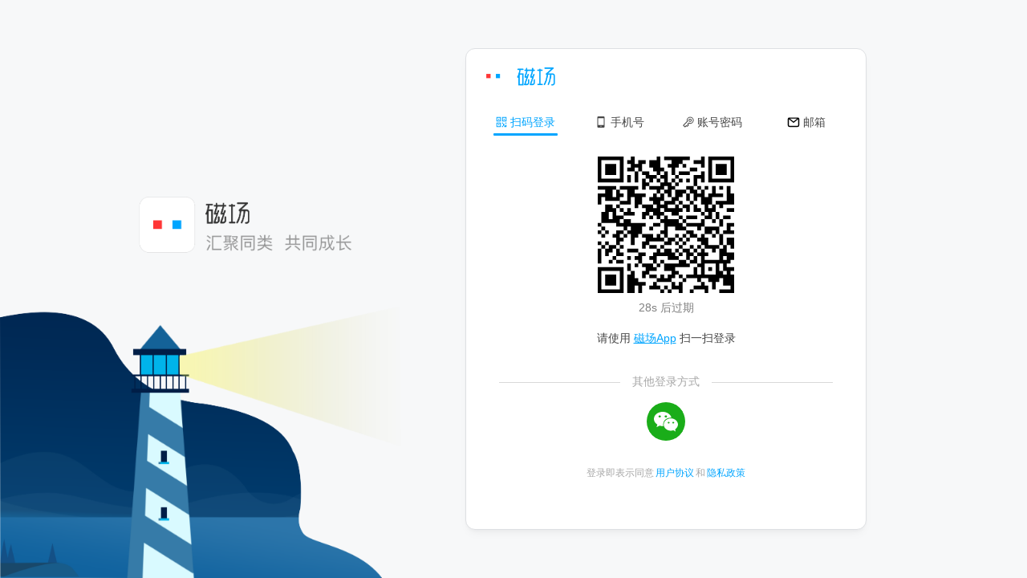

--- FILE ---
content_type: text/html; charset=utf-8
request_url: http://m.cichang.net/community/62720381a3461200076fad0f/study
body_size: 1342
content:
<!DOCTYPE html><html lang="zh-cmn-Hans"><head><meta charSet="utf-8"/><meta name="viewport" content="width=device-width"/><title>跳转中</title><meta http-equiv="refresh" content="0; url=https://m.cichang.net/sso/login?redirectURL=https%3A%2F%2Fm.cichang.net%2Fcommunity%2F62720381a3461200076fad0f%2Fstudy"/><meta name="next-head-count" content="4"/><meta http-equiv="Content-Type" content="text/html;charset=utf-8"/><meta charSet="utf-8"/><meta name="renderer" content="webkit"/><meta name="application-name" content="磁场"/><meta name="referrer" content="no-referrer"/><meta name="theme-color" content="#ffffff"/><script id="replaceAll" data-nscript="beforeInteractive">
              if (typeof "".replaceAll === 'undefined') {
                String.prototype.replaceAll = function (search, replacement) {
                  return this.replace(new RegExp(search, 'g'), replacement)
                }
              }
          </script><script id="processEnv" data-nscript="beforeInteractive">window.process={"env":{"MAGNET_ENV":"production","NODE_ENV":"production","WECHAT_APP_ID":"wx97348bf53049bad9","WECHAT_MP_APP_ID":"wx56b9ae771fb74e6e","WECHAT_WEB_APP_ID":"wx70eff05963cb5df9","WECHAT_PUBLIC_NEW_APPID":"wx97348bf53049bad9","WECHAT_MY_MP_APPID":"wx56b9ae771fb74e6e"}}</script><link rel="preload" href="/_next/static/css/bfad29c641e61259.css" as="style"/><link rel="stylesheet" href="/_next/static/css/bfad29c641e61259.css" data-n-g=""/><noscript data-n-css=""></noscript><script defer="" nomodule="" src="/_next/static/chunks/polyfills-42372ed130431b0a.js"></script><script src="/_next/static/chunks/webpack-3ab7c46bed08c1b1.js" defer=""></script><script src="/_next/static/chunks/framework-b65341184873dd61.js" defer=""></script><script src="/_next/static/chunks/main-19b70678ff4fcae8.js" defer=""></script><script src="/_next/static/chunks/pages/_app-8597e56be679a1c2.js" defer=""></script><script src="/_next/static/chunks/1613-effffb1e2ba127f8.js" defer=""></script><script src="/_next/static/chunks/pages/community/%5Bcid%5D/study-54277d931d0182a1.js" defer=""></script><script src="/_next/static/gRoTyYYpUPF4ByZemFpSo/_buildManifest.js" defer=""></script><script src="/_next/static/gRoTyYYpUPF4ByZemFpSo/_ssgManifest.js" defer=""></script></head><body class=""><div id="__next"></div><script id="__NEXT_DATA__" type="application/json">{"props":{"pageError":{"status":401},"pageProps":{"pathname":"/community/[cid]/study","asPath":"/community/62720381a3461200076fad0f/study"},"appContext":{"$userAgent":"Mozilla/5.0 (Macintosh; Intel Mac OS X 10_15_7) AppleWebKit/537.36 (KHTML, like Gecko) Chrome/131.0.0.0 Safari/537.36; ClaudeBot/1.0; +claudebot@anthropic.com)"}},"page":"/community/[cid]/study","query":{"cid":"62720381a3461200076fad0f"},"buildId":"gRoTyYYpUPF4ByZemFpSo","runtimeConfig":{"theme":{}},"isFallback":false,"isExperimentalCompile":false,"appGip":true,"scriptLoader":[]}</script></body></html>

--- FILE ---
content_type: text/html; charset=utf-8
request_url: https://m.cichang.net/sso/login?redirectURL=http%3A%2F%2Fm.cichang.net%2Fcommunity%2F62720381a3461200076fad0f%2Fstudy
body_size: 4246
content:
<!DOCTYPE html><html lang="zh-cmn-Hans"><head><meta charSet="utf-8"/><meta name="viewport" content="width=device-width, initial-scale=1.0, viewport-fit=cover"/><script src="https://static.jmlk.co/scripts/dist/jmlink.min.js" defer="" async=""></script><title>登录磁场</title><meta name="description" content="汇聚同类、共同成长"/><meta name="next-head-count" content="5"/><meta http-equiv="Content-Type" content="text/html;charset=utf-8"/><meta charSet="utf-8"/><meta name="renderer" content="webkit"/><meta name="application-name" content="磁场"/><meta name="referrer" content="no-referrer"/><meta name="theme-color" content="#ffffff"/><script id="replaceAll" data-nscript="beforeInteractive">
              if (typeof "".replaceAll === 'undefined') {
                String.prototype.replaceAll = function (search, replacement) {
                  return this.replace(new RegExp(search, 'g'), replacement)
                }
              }
          </script><script id="processEnv" data-nscript="beforeInteractive">window.process={"env":{"MAGNET_ENV":"production","NODE_ENV":"production","WECHAT_APP_ID":"wx97348bf53049bad9","WECHAT_MP_APP_ID":"wx56b9ae771fb74e6e","WECHAT_WEB_APP_ID":"wx70eff05963cb5df9","WECHAT_PUBLIC_NEW_APPID":"wx97348bf53049bad9","WECHAT_MY_MP_APPID":"wx56b9ae771fb74e6e"}}</script><link rel="preload" href="/_next/static/css/bfad29c641e61259.css" as="style"/><link rel="stylesheet" href="/_next/static/css/bfad29c641e61259.css" data-n-g=""/><noscript data-n-css=""></noscript><script defer="" nomodule="" src="/_next/static/chunks/polyfills-42372ed130431b0a.js"></script><script src="/_next/static/chunks/webpack-3ab7c46bed08c1b1.js" defer=""></script><script src="/_next/static/chunks/framework-b65341184873dd61.js" defer=""></script><script src="/_next/static/chunks/main-19b70678ff4fcae8.js" defer=""></script><script src="/_next/static/chunks/pages/_app-8597e56be679a1c2.js" defer=""></script><script src="/_next/static/chunks/pages/sso/login-2d6522614c4abc8f.js" defer=""></script><script src="/_next/static/gRoTyYYpUPF4ByZemFpSo/_buildManifest.js" defer=""></script><script src="/_next/static/gRoTyYYpUPF4ByZemFpSo/_ssgManifest.js" defer=""></script><style id="__jsx-ca25cdb515350d68">body{background-image:url("/images/bg-tower.png");background-position:0 100%;background-repeat:no-repeat;-webkit-background-size:500px,min(600px,90%);-moz-background-size:500px,min(600px,90%);-o-background-size:500px,min(600px,90%);background-size:500px,min(600px,90%);min-height:100vh;background-color:#f7f8f9}@media(max-width:680px){body{background-image:none;background-color:var(--background-lightest-color)}}#LoginPanel{max-width:500px;-webkit-box-shadow:var(--shadow-2);-moz-box-shadow:var(--shadow-2);box-shadow:var(--shadow-2);-webkit-transform:translatey(-50%);-moz-transform:translatey(-50%);-ms-transform:translatey(-50%);-o-transform:translatey(-50%);transform:translatey(-50%);right:10%;position:absolute;width:100%;-webkit-border-radius:12px;-moz-border-radius:12px;border-radius:12px;border:1px solid#dee0e3;background-color:#fff;min-height:600px;position:absolute;top:50%;right:10%;padding:80px 30px 20px}@media(max-width:680px){#LoginPanel{max-width:100%;-webkit-box-shadow:none;-moz-box-shadow:none;box-shadow:none;position:relative;top:unset;right:unset;-webkit-transform:none;-moz-transform:none;-ms-transform:none;-o-transform:none;transform:none}}</style><style data-styled="" data-styled-version="6.1.13">.icon{display:inline-block;color:inherit;font-style:normal;line-height:0;text-align:center;text-transform:none;text-rendering:optimizeLegibility;-webkit-font-smoothing:antialiased;}/*!sc*/
.icon svg,.icon img{width:1em;height:1em;vertical-align:-0.15em;fill:currentColor;overflow:hidden;}/*!sc*/
.icon.spin{animation:rotate infinite 1000ms linear;}/*!sc*/
@keyframes rotate{0%{transform:rotate(0);}100%{transform:rotate(356.4deg);}}/*!sc*/
data-styled.g1[id="sc-global-hlmNkA1"]{content:"sc-global-hlmNkA1,"}/*!sc*/
.icbpnQ{flex:1;flex-shrink:0;position:relative;}/*!sc*/
.icbpnQ .tabs{display:flex;flex-direction:row;align-items:center;overflow-x:auto;padding-bottom:10px;background-color:var(--background-lightest-opacity-color);backdrop-filter:blur(3px);}/*!sc*/
.icbpnQ .tab-item{white-space:nowrap;flex:1;flex-shrink:0;color:var(--text-color);height:36px;line-height:36px;padding-left:5px;padding-right:5px;padding-top:2px;text-align:center;font-size:1em;position:relative;background-color:transparent;cursor:pointer;}/*!sc*/
.icbpnQ .tab-item::after{content:'';display:block;position:absolute;height:3px;background-color:white;border-radius:2px;overflow:hidden;bottom:0;width:0;left:50%;transform:translateX(-50%);transition:width 0.2s ease-out 0s;}/*!sc*/
.icbpnQ .tab-item:hover{opacity:0.8;}/*!sc*/
.icbpnQ .tab-item:focus{outline:none;}/*!sc*/
.icbpnQ .tab-item.active{color:#00a5ff;}/*!sc*/
.icbpnQ .tab-item.active::after{background-color:#00a5ff;width:80px;}/*!sc*/
.icbpnQ .tabs{position:unset;z-index:2;top:env(safe-area-inset-top);}/*!sc*/
data-styled.g21[id="sc-19d88f06-0"]{content:"icbpnQ,"}/*!sc*/
.icon{display:inline-block;color:inherit;font-style:normal;line-height:0;text-align:center;text-transform:none;text-rendering:optimizeLegibility;-webkit-font-smoothing:antialiased;}/*!sc*/
.icon svg,.icon img{width:1em;height:1em;vertical-align:-0.15em;fill:currentColor;overflow:hidden;}/*!sc*/
.icon.spin{animation:rotate infinite 1000ms linear;}/*!sc*/
@keyframes rotate{0%{transform:rotate(0);}100%{transform:rotate(356.4deg);}}/*!sc*/
data-styled.g52[id="sc-global-hlmNkA2"]{content:"sc-global-hlmNkA2,"}/*!sc*/
.kGIaqy{width:170px;height:170px;border:1px solid var(--normal-color);display:flex;justify-content:center;align-items:center;background:var(--background-lighter-color);padding:20px;line-height:150%;font-size:16px;text-align:center;cursor:pointer;}/*!sc*/
.kGIaqy.loading{cursor:default;}/*!sc*/
.kGIaqy.timeout,.kGIaqy.failed{cursor:pointer;}/*!sc*/
.kGIaqy.timeout:hover,.kGIaqy.failed:hover{background:var(--background-lightest-color);}/*!sc*/
data-styled.g73[id="sc-13ea5243-0"]{content:"kGIaqy,"}/*!sc*/
</style></head><body class=""><div id="__next"><link rel="stylesheet" href="/css/open-props.min.css"/><link rel="stylesheet" href="/css/nprogress.css"/><link rel="stylesheet" href="/css/carousel.css"/><div class="hide" id="AudioPlayer"><div class="hide"></div><div class="optionPanel flex row between"><span><i class="icon f20"><svg aria-hidden="true"><use xlink:href="#icon-unorderedlist"></use></svg></i></span><div class="flex row center flex-full m-x-20"><span class="flex-full t-center clamp-1"></span></div><span><i class="icon f20"><svg aria-hidden="true"><use xlink:href="#icon-close"></use></svg></i></span></div></div><div style="max-width:680px" class="sc-eDPEul fthfHC safeArea m-auto fullscreen"><div id="LoginPanel" class="jsx-ca25cdb515350d68 p-a-16 bg-lightest"><div class="jsx-ca25cdb515350d68 m-b-20 flex row center"><img src="/images/logo-blue.png" alt="磁场 Logo" style="height:36px" class="jsx-ca25cdb515350d68"/><h1 class="jsx-ca25cdb515350d68 f24 hide">磁场</h1></div><form class="jsx-ca25cdb515350d68"><div class="sc-19d88f06-0 icbpnQ"><div class="tabs "><a role="button" tabindex="0" class="tab-item flex row center middle active "><i class="icon"><svg aria-hidden="true"><use xlink:href="#icon-qrcode"></use></svg></i><span class="jsx-ca25cdb515350d68 m-l-4">扫码登录</span></a><a role="button" tabindex="1" class="tab-item flex row center middle "><svg class="icon" viewBox="0 0 1024 1024" version="1.1" xmlns="http://www.w3.org/2000/svg" width="16" height="16"><path fill="currentColor" d="M728.20596552 962H295.63394258a72.35818242 72.35818242 0 0 1-72.17107208-72.49183242V134.43837207a72.35818242 72.35818242 0 0 1 72.17107208-72.46510225h432.57202295a72.33145224 72.33145224 0 0 1 72.17107207 72.46510225v755.06979551a72.35818242 72.35818242 0 0 1-72.17107207 72.49183242z m-180.2405707-110.04752021a36.05880586 36.05880586 0 1 0-36.03207568 36.2459162 36.13899638 36.13899638 0 0 0 36.03207568-36.2459162zM295.63394258 206.93020449v541.01574141h432.6254833V206.93020449H295.63394258z"></path></svg><span class="jsx-ca25cdb515350d68 m-l-4">手机号</span></a><a role="button" tabindex="2" class="tab-item flex row center middle "><i class="icon"><svg aria-hidden="true"><use xlink:href="#icon-key"></use></svg></i><span class="jsx-ca25cdb515350d68 m-l-4">账号密码</span></a><a role="button" tabindex="3" class="tab-item flex row center middle "><svg class="icon" viewBox="0 0 1024 1024" version="1.1" xmlns="http://www.w3.org/2000/svg" p-id="14597" width="16" height="16"><path d="M970.56 267.52a85.76 85.76 0 0 0 0-10.24v-2.88l-17.92 1.6 15.68-3.84v-3.52A141.44 141.44 0 0 0 960 227.2a128 128 0 0 0-11.2-20.48 123.84 123.84 0 0 0-103.04-54.72H176.96a123.84 123.84 0 0 0-102.72 55.36 128 128 0 0 0-11.84 22.72 124.8 124.8 0 0 0-6.72 22.72l16 3.2h-16.64a81.92 81.92 0 0 0-1.6 11.84v512a124.48 124.48 0 0 0 124.16 124.16h668.8a124.48 124.48 0 0 0 124.16-124.16v-512zM883.2 304v448a64 64 0 0 1-64 64H205.12a64 64 0 0 1-64-64v-448a64 64 0 0 1 1.92-16l334.4 267.84 2.56 3.2a48.96 48.96 0 0 0 26.88 11.84h6.08a42.24 42.24 0 0 0 31.04-11.84L880.96 288a62.08 62.08 0 0 1 2.24 16zM512 472.96l-290.88-233.6h581.76z"></path></svg><span class="jsx-ca25cdb515350d68 m-l-4">邮箱</span></a></div><div class="panes p-a-16"><div class="sc-aXZVg iBA-Dyk"><div style="display:flex;flex-direction:column;align-items:center;position:relative"><div class="sc-13ea5243-0 kGIaqy loading"><div>二维码获取中</div></div><div class="m-t-10 t-gray2"> </div><div class="m-t-20" style="font-size:14px;color:var(--muted-color);position:relative">请使用<!-- --> <a style="text-decoration:underline">磁场App</a> <!-- -->扫一扫登录</div></div></div></div></div></form><div class="flex column center m-t-20"><div class="relative flex column center m-x-25"><div style="position:absolute;top:50%;left:0;right:0;height:1px;background-color:var(--normal-color)"></div><span class="m-auto p-x-15 t-gray bg-lightest t-center zindex-1">其他登录方式</span></div><a href="" class="inline-block m-auto"><button class="sc-imWYAI kUrnds round-circle m-auto m-y-16 btn-default btn-no-border" type="button" style="width:48px;height:48px;overflow:hidden;padding:0;background:#1bad19" title="微信扫码登录"><span><i class="icon f42"><svg aria-hidden="true"><use xlink:href="#icon-wechat"></use></svg></i></span></button></a><pre class="preWrap hide"></pre></div><div class="jsx-ca25cdb515350d68 p-y-16 t-center"><p class="jsx-ca25cdb515350d68 t-gray f12">登录即表示同意<a href="https://manager.cichang.net/terms/user_agreement" target="_blank" class="jsx-ca25cdb515350d68 m-x-2">用户协议</a>和<a href="https://manager.cichang.net/terms/privacy_policy" target="_blank" class="jsx-ca25cdb515350d68 m-l-2">隐私政策</a></p></div></div></div></div><script id="__NEXT_DATA__" type="application/json">{"props":{"pageError":{},"appContext":{"$account":{"id":"","name":""},"$userAgent":"Mozilla/5.0 (Macintosh; Intel Mac OS X 10_15_7) AppleWebKit/537.36 (KHTML, like Gecko) Chrome/131.0.0.0 Safari/537.36; ClaudeBot/1.0; +claudebot@anthropic.com)","$platform":{"IS_ANDROID":false,"IS_IOS":false,"IS_WECHAT":false,"IS_MINIAPP":false,"IS_MAGNET_CLIENT":false,"IS_ONLY_MOBILE":false,"IS_PC":true,"IS_IOS_MINIAPP":false},"$isLogin":false,"$colorScheme":"light"},"pageProps":{}},"page":"/sso/login","query":{"redirectURL":"http://m.cichang.net/community/62720381a3461200076fad0f/study"},"buildId":"gRoTyYYpUPF4ByZemFpSo","runtimeConfig":{"theme":{}},"isFallback":false,"isExperimentalCompile":false,"appGip":true,"scriptLoader":[]}</script></body></html>

--- FILE ---
content_type: text/css; charset=UTF-8
request_url: http://m.cichang.net/_next/static/css/bfad29c641e61259.css
body_size: 7796
content:
:root{--primary-color:#00a5ff;--primary-light-color:#32c5ff;--primary-lighter-color:#c3f1ff;--primary-lightest-color:#e8f8fd;--success-color:#50b127;--error-color:#ff3636;--danger-color:#ff3636;--warning-color:#ff8a37;--info-color:#0175ff;--hot-color:#fa0;--yellow-color:#ffd500;--light-background-color:#fff;--dark-background-color:#333;--pc-max-width:1100px;--max-width:680px;--text-color:#474747;--normal-color:#d9d9d9;--dark-text-color:hsla(0,0%,100%,.67);--background-light-color:#eee;--background-lighter-color:#f3f3f3;--background-lightest-color:#fff;--background-lightest-opacity-color:#ffffffcc;--gray-color:#a6a6a6;--skeleton-base-color:#eee;--skeleton-highlight-color:#f5f5f5;--shadow-color:220 3% 15%;--shadow-strength:1%}*,body,html{box-sizing:border-box;margin:0;padding:0}body,html{min-height:100%;min-width:320px;height:100%;height:100vh}body{color:var(--text-color);font-size:14px;font-size:.875rem;font-family:-apple-system,PingFang SC,PingFangSC,PingFangSC-Regular,BlinkMacSystemFont,Segoe UI,Roboto,Helvetica Neue,Helvetica,Hiragino Sans GB,Microsoft YaHei,SimSun,sans-serif;cursor:default;text-rendering:optimizeLegibility;-webkit-font-smoothing:antialiased;background:var(--background-light-color)}@media (min-width:1100px){#__next{max-width:1100px;margin:0 auto;position:relative}#__next .fullscreen{width:100%!important;max-width:unset!important}#__next.pc-course{max-width:1000px;margin:0 auto;position:relative}}input,textarea{border-radius:0;outline:0}input:focus,textarea:focus{box-shadow:none}ol,ul{list-style:none}p{margin-bottom:0;word-wrap:break-word}button{text-shadow:none!important;border-color:transparent;outline:none}a,button{-webkit-tap-highlight-color:transparent}a{color:#00a5ff;text-decoration:none}a.underline,a.underline-hover:hover{text-decoration:underline}iframe,img{max-width:100%}video{max-width:100%!important;background-color:#333}.drawer-body #CommentBar{padding-bottom:0}@font-face{font-family:Anton;font-style:normal;font-weight:400;font-display:swap;src:url(/fonts/anton.woff2) format("woff2");unicode-range:u+00??,u+0131,u+0152-0153,u+02bb-02bc,u+02c6,u+02da,u+02dc,u+2000-206f,u+2074,u+20ac,u+2122,u+2191,u+2193,u+2212,u+2215,u+feff,u+fffd}@font-face{font-family:fell;font-style:normal;font-weight:400;font-display:swap;src:url(/fonts/fell-400-normal.woff) format("woff")}@font-face{font-family:balgin;font-style:normal;font-weight:400;font-display:swap;src:url(/fonts/Balgin-Light.woff2) format("woff")}@font-face{font-family:happy_planet;font-style:normal;font-weight:400;font-display:swap;src:url(/fonts/happy_planet.ttf) format("truetype")}.f-handy_planet{font-family:handy_planet,Arial,Helvetica,sans-serif}@font-face{font-family:jiti;font-style:normal;font-weight:400;font-display:swap;src:url(/fonts/jiti.ttf) format("truetype")}.f-jiti{font-family:jiti,serif}.inIos .fixIos15{font-family:Helvetica,Tahoma,Arial,PingFang SC,Hiragino Sans GB,Heiti SC,STXihei,Microsoft YaHei,SimHei}.f-Anton{font-family:Anton}.f-fell{font-family:fell}.f-balgin{font-family:balgin}.f-serif{font-family:Songti SC,STSong,SimSun,"Noto Serif SC",serif}.t-black,.t-black-60{color:var(--text-color)!important}.t-black-60{opacity:.8}.t-black-50{color:var(--text-color)!important;opacity:.5}.t-muted{color:var(--normal-color)!important}.t-white{color:#fff!important}.t-fix-width{font-family:Arial,Tahoma,Helvetica}.t-link{color:var(--primary-color)}.t-link:hover{color:var(--primary-light-color)}.t-gray{color:var(--gray-color)!important}.t-gray2{color:#7f7f7f!important}.t-gray3{color:#666!important}.t-unset{color:unset!important}.t-primary{color:var(--primary-color)!important}.t-info{color:var(--info-color)!important}.t-success{color:var(--success-color)!important}.t-danger{color:var(--error-color)!important}.t-warning{color:var(--warning-color)!important}.t-hot{color:var(--hot-color)!important}.ellipsis{text-overflow:ellipsis;overflow:hidden;white-space:nowrap;max-width:100%}.bg-black{background-color:#000!important}.bg-muted{background-color:#f9f9f9!important}.bg-light{background-color:#eee!important}.bg-lighter{background-color:#f3f3f3!important}.bg-lightest{background-color:#fff!important}.bg-lightest-opacity{background-color:#ffffffcc!important}.bg-transparent{background-color:transparent!important}.bg-white{background-color:#fff!important}.bg-white.t-black{color:#474747!important}.bg-primary{background-color:var(--primary-color)!important}.bg-primary-lighter{background-color:var(--primary-lighter-color)!important}.bg-primary-lightest{background-color:var(--primary-lightest-color)!important}.bg-info{background-color:var(--info-color)!important}.bg-success{background-color:var(--success-color)!important}.bg-danger{background-color:var(--error-color)!important}.bg-warning{background-color:var(--warning-color)!important}.bg-hot{background-color:var(--hot-color)!important}.preWrap{white-space:pre-wrap;word-break:break-all}.pre{white-space:pre}.t-bold{font-weight:700!important}.t-bolder{font-weight:bolder!important}.t-bolder-900{font-weight:900!important}.t-through{text-decoration:line-through}.t-normal{font-weight:400}.t-thin{font-weight:100}.t-shadow{text-shadow:1px 1px 2px var(--text-color)}.f8{font-size:.5rem!important}.f9{font-size:.5625rem!important}.f10{font-size:.625rem!important}.f11{font-size:.6875rem!important}.f12{font-size:.75rem!important}.f13{font-size:.8125rem!important}.f14{font-size:.875rem!important}.f15{font-size:.9375rem!important}.f16{font-size:1rem!important}.f17{font-size:1.0625rem!important}.f18{font-size:1.125rem!important}.f19{font-size:1.1875rem!important}.f20{font-size:1.25rem!important}.f21{font-size:1.3125rem!important}.f22{font-size:1.375rem!important}.f23{font-size:1.4375rem!important}.f24{font-size:1.5rem!important}.f25{font-size:1.5625rem!important}.f26{font-size:1.625rem!important}.f27{font-size:1.6875rem!important}.f28{font-size:1.75rem!important}.f29{font-size:1.8125rem!important}.f30{font-size:1.875rem!important}.f31{font-size:1.9375rem!important}.f32{font-size:2rem!important}.f33{font-size:2.0625rem!important}.f34{font-size:2.125rem!important}.f35{font-size:2.1875rem!important}.f36{font-size:2.25rem!important}.f37{font-size:2.3125rem!important}.f38{font-size:2.375rem!important}.f39{font-size:2.4375rem!important}.f40{font-size:2.5rem!important}.f41{font-size:2.5625rem!important}.f42{font-size:2.625rem!important}.f43{font-size:2.6875rem!important}.f44{font-size:2.75rem!important}.f45{font-size:2.8125rem!important}.f46{font-size:2.875rem!important}.f47{font-size:2.9375rem!important}.f48{font-size:3rem!important}.line-height-1{line-height:1}.line-height-1-2{line-height:1.2}.line-height-2{line-height:2}.line-height-16{line-height:1.6}.line-height-18{line-height:1.8}.loading-dot{display:inline-block;height:1em;line-height:1;text-align:left;vertical-align:-.25em;overflow:hidden}.loading-dot:before{display:block;content:"...\A..\A.";white-space:pre-wrap;animation:dot 1.5s step-start infinite both}@keyframes dot{33%{transform:translateY(-2em)}66%{transform:translateY(-1em)}}.fullscreen{width:100vw!important;max-width:100vw!important}.clamp-1{text-overflow:ellipsis;display:-webkit-box;-webkit-line-clamp:1;line-clamp:1;-webkit-box-orient:vertical;box-orient:vertical;overflow:hidden}.flex{display:flex}.flex.row{flex-direction:row}.flex.row.start{align-items:flex-start}.flex.row.center{align-items:center}.flex.row.middle{justify-content:center}.flex.row.right{align-items:flex-end}.flex.column{flex-direction:column}.flex.column.center{justify-content:center}.flex.row.middle{align-items:center}.flex.column.right{justify-content:flex-end}.flex.between{justify-content:space-between}.flex-wrap,.flex.wrap{flex-wrap:wrap}.flex-shrink{flex-shrink:0}.flex-full{flex:1 1;flex-shrink:0}.showInAndroid,.showInApp,.showInIOS,.showInWechat{display:none!important}body.inAndroid .showInAndroid,body.inApp .showInApp,body.inIos .showInIOS,body.inWechat .showInWechat{display:block!important}.hideInDark,.hideInLight,body.inApp .hideInApp,body.inMiniApp .hideInMini{display:none!important}body:not(.darkMode) .hideInDark{display:unset}body.darkMode .hideInLight{display:unset!important}.pointer{cursor:pointer}.no-pointer{cursor:default}.no-border{border:none!important}.pull-left{float:left}.pull-right{float:right}.clearfix{float:none;clear:both}.absolute{position:absolute!important}.fixed{position:fixed!important}.sticky{position:-webkit-sticky!important;position:sticky!important}.absolute.position-full,.fixed.position-full,.sticky.position-full{top:0;left:0;right:0;bottom:0}.absolute.position-tr,.fixed.position-tr,.sticky.position-tr{top:0;right:0}.absolute.position-br,.fixed.position-br,.sticky.position-br{bottom:0;right:0}.absolute.position-tl,.fixed.position-tl,.sticky.position-tl{top:0;left:0}.absolute.position-bl,.fixed.position-bl,.sticky.position-bl{bottom:0;left:0}.absolute.position-top,.fixed.position-top,.sticky.position-top{top:0;left:0;right:0}.absolute.position-bottom,.fixed.position-bottom,.sticky.position-bottom{bottom:0;left:0!important;right:0!important;top:unset!important}.absolute.position-center,.fixed.position-center,.sticky.position-center{left:50%;top:50%;transform:translate(-50%,-50%)}.absolute-full{position:absolute!important;left:0;right:0;top:0;bottom:0}.fixed-full{position:fixed!important;top:0;left:50%;right:0;bottom:0;transform:translate(-50%);width:100vw;max-width:var(--max-width)}.relative{position:relative!important}.block{display:block!important}.hide{display:none!important;opacity:0}.hidden{visibility:hidden}.emptyNone:empty{display:none!important}.t-left{text-align:left!important}.t-center{text-align:center!important}.t-middle{vertical-align:middle}.t-top{vertical-align:top}.t-bottom{vertical-align:bottom}.t-baseline{vertical-align:baseline}.t-right{text-align:right!important}.t-justify{text-align:justify!important}.round-0{border-radius:0!important}.round-2{border-radius:2px!important}.round-3{border-radius:3px!important}.round-4{border-radius:4px!important}.round-5{border-radius:5px!important}.round-6{border-radius:6px!important}.round-7{border-radius:7px!important}.round-8{border-radius:8px!important}.round-9{border-radius:9px!important}.round-10{border-radius:10px!important}.round-16{border-radius:16px!important}.round-20{border-radius:20px!important}.pill,.round-pill{border-radius:500px!important}.pill-l{border-top-left-radius:500px!important;border-bottom-left-radius:500px!important}.pill-r{border-top-right-radius:500px!important;border-bottom-right-radius:500px!important}.round-circle{border-radius:50%!important}.m-auto{margin-right:auto!important}.m-auto,.m-auto-left{margin-left:auto!important}.m-auto-right{margin-right:auto!important}.p-l-0{padding-left:0!important}.p-t-0{padding-top:0!important}.p-r-0{padding-right:0!important}.p-b-0{padding-bottom:0!important}.p-x-0{padding-right:0!important;padding-left:0!important}.p-y-0{padding-top:0!important;padding-bottom:0!important}.m-l-0{margin-left:0!important}.m-t-0{margin-top:0!important}.m-r-0{margin-right:0!important}.m-b-0{margin-bottom:0!important}.m-x-0{margin-right:0!important;margin-left:0!important}.m-y-0{margin-top:0!important;margin-bottom:0!important}.m-l-0-n{margin-left:0!important}.m-t-0-n{margin-top:0!important}.m-r-0-n{margin-right:0!important}.m-b-0-n{margin-bottom:0!important}.m-x-0-n{margin-right:0!important;margin-left:0!important}.m-y-0-n{margin-top:0!important;margin-bottom:0!important}.m-a-0-n{margin:0!important}.p-l-1{padding-left:1px!important}.p-t-1{padding-top:1px!important}.p-r-1{padding-right:1px!important}.p-b-1{padding-bottom:1px!important}.p-x-1{padding-right:1px!important;padding-left:1px!important}.p-y-1{padding-top:1px!important;padding-bottom:1px!important}.p-a-1{padding:1px!important}.m-l-1{margin-left:1px!important}.m-t-1{margin-top:1px!important}.m-r-1{margin-right:1px!important}.m-b-1{margin-bottom:1px!important}.m-x-1{margin-right:1px!important;margin-left:1px!important}.m-y-1{margin-top:1px!important;margin-bottom:1px!important}.m-a-1{margin:1px!important}.m-l-1-n{margin-left:-1px!important}.m-t-1-n{margin-top:-1px!important}.m-r-1-n{margin-right:-1px!important}.m-b-1-n{margin-bottom:-1px!important}.m-x-1-n{margin-right:-1px!important;margin-left:-1px!important}.m-y-1-n{margin-top:-1px!important;margin-bottom:-1px!important}.m-a-1-n{margin:-1px!important}.p-l-2{padding-left:2px!important}.p-t-2{padding-top:2px!important}.p-r-2{padding-right:2px!important}.p-b-2{padding-bottom:2px!important}.p-x-2{padding-right:2px!important;padding-left:2px!important}.p-y-2{padding-top:2px!important;padding-bottom:2px!important}.p-a-2{padding:2px!important}.m-l-2{margin-left:2px!important}.m-t-2{margin-top:2px!important}.m-r-2{margin-right:2px!important}.m-b-2{margin-bottom:2px!important}.m-x-2{margin-right:2px!important;margin-left:2px!important}.m-y-2{margin-top:2px!important;margin-bottom:2px!important}.m-a-2{margin:2px!important}.m-l-2-n{margin-left:-2px!important}.m-t-2-n{margin-top:-2px!important}.m-r-2-n{margin-right:-2px!important}.m-b-2-n{margin-bottom:-2px!important}.m-x-2-n{margin-right:-2px!important;margin-left:-2px!important}.m-y-2-n{margin-top:-2px!important;margin-bottom:-2px!important}.m-a-2-n{margin:-2px!important}.p-l-3{padding-left:3px!important}.p-t-3{padding-top:3px!important}.p-r-3{padding-right:3px!important}.p-b-3{padding-bottom:3px!important}.p-x-3{padding-right:3px!important;padding-left:3px!important}.p-y-3{padding-top:3px!important;padding-bottom:3px!important}.p-a-3{padding:3px!important}.m-l-3{margin-left:3px!important}.m-t-3{margin-top:3px!important}.m-r-3{margin-right:3px!important}.m-b-3{margin-bottom:3px!important}.m-x-3{margin-right:3px!important;margin-left:3px!important}.m-y-3{margin-top:3px!important;margin-bottom:3px!important}.m-a-3{margin:3px!important}.m-l-3-n{margin-left:-3px!important}.m-t-3-n{margin-top:-3px!important}.m-r-3-n{margin-right:-3px!important}.m-b-3-n{margin-bottom:-3px!important}.m-x-3-n{margin-right:-3px!important;margin-left:-3px!important}.m-y-3-n{margin-top:-3px!important;margin-bottom:-3px!important}.m-a-3-n{margin:-3px!important}.p-l-4{padding-left:4px!important}.p-t-4{padding-top:4px!important}.p-r-4{padding-right:4px!important}.p-b-4{padding-bottom:4px!important}.p-x-4{padding-right:4px!important;padding-left:4px!important}.p-y-4{padding-top:4px!important;padding-bottom:4px!important}.p-a-4{padding:4px!important}.m-l-4{margin-left:4px!important}.m-t-4{margin-top:4px!important}.m-r-4{margin-right:4px!important}.m-b-4{margin-bottom:4px!important}.m-x-4{margin-right:4px!important;margin-left:4px!important}.m-y-4{margin-top:4px!important;margin-bottom:4px!important}.m-a-4{margin:4px!important}.m-l-4-n{margin-left:-4px!important}.m-t-4-n{margin-top:-4px!important}.m-r-4-n{margin-right:-4px!important}.m-b-4-n{margin-bottom:-4px!important}.m-x-4-n{margin-right:-4px!important;margin-left:-4px!important}.m-y-4-n{margin-top:-4px!important;margin-bottom:-4px!important}.m-a-4-n{margin:-4px!important}.p-l-5{padding-left:5px!important}.p-t-5{padding-top:5px!important}.p-r-5{padding-right:5px!important}.p-b-5{padding-bottom:5px!important}.p-x-5{padding-right:5px!important;padding-left:5px!important}.p-y-5{padding-top:5px!important;padding-bottom:5px!important}.p-a-5{padding:5px!important}.m-l-5{margin-left:5px!important}.m-t-5{margin-top:5px!important}.m-r-5{margin-right:5px!important}.m-b-5{margin-bottom:5px!important}.m-x-5{margin-right:5px!important;margin-left:5px!important}.m-y-5{margin-top:5px!important;margin-bottom:5px!important}.m-a-5{margin:5px!important}.m-l-5-n{margin-left:-5px!important}.m-t-5-n{margin-top:-5px!important}.m-r-5-n{margin-right:-5px!important}.m-b-5-n{margin-bottom:-5px!important}.m-x-5-n{margin-right:-5px!important;margin-left:-5px!important}.m-y-5-n{margin-top:-5px!important;margin-bottom:-5px!important}.m-a-5-n{margin:-5px!important}.p-l-10{padding-left:10px!important}.p-t-10{padding-top:10px!important}.p-r-10{padding-right:10px!important}.p-b-10{padding-bottom:10px!important}.p-x-10{padding-right:10px!important;padding-left:10px!important}.p-y-10{padding-top:10px!important;padding-bottom:10px!important}.p-a-10{padding:10px!important}.m-l-10{margin-left:10px!important}.m-t-10{margin-top:10px!important}.m-r-10{margin-right:10px!important}.m-b-10{margin-bottom:10px!important}.m-x-10{margin-right:10px!important;margin-left:10px!important}.m-y-10{margin-top:10px!important;margin-bottom:10px!important}.m-a-10{margin:10px!important}.m-l-10-n{margin-left:-10px!important}.m-t-10-n{margin-top:-10px!important}.m-r-10-n{margin-right:-10px!important}.m-b-10-n{margin-bottom:-10px!important}.m-x-10-n{margin-right:-10px!important;margin-left:-10px!important}.m-y-10-n{margin-top:-10px!important;margin-bottom:-10px!important}.m-a-10-n{margin:-10px!important}.p-l-15{padding-left:15px!important}.p-t-15{padding-top:15px!important}.p-r-15{padding-right:15px!important}.p-b-15{padding-bottom:15px!important}.p-x-15{padding-right:15px!important;padding-left:15px!important}.p-y-15{padding-top:15px!important;padding-bottom:15px!important}.p-a-15{padding:15px!important}.m-l-15{margin-left:15px!important}.m-t-15{margin-top:15px!important}.m-r-15{margin-right:15px!important}.m-b-15{margin-bottom:15px!important}.m-x-15{margin-right:15px!important;margin-left:15px!important}.m-y-15{margin-top:15px!important;margin-bottom:15px!important}.m-a-15{margin:15px!important}.m-l-15-n{margin-left:-15px!important}.m-t-15-n{margin-top:-15px!important}.m-r-15-n{margin-right:-15px!important}.m-b-15-n{margin-bottom:-15px!important}.m-x-15-n{margin-right:-15px!important;margin-left:-15px!important}.m-y-15-n{margin-top:-15px!important;margin-bottom:-15px!important}.m-a-15-n{margin:-15px!important}.p-l-20{padding-left:20px!important}.p-t-20{padding-top:20px!important}.p-r-20{padding-right:20px!important}.p-b-20{padding-bottom:20px!important}.p-x-20{padding-right:20px!important;padding-left:20px!important}.p-y-20{padding-top:20px!important;padding-bottom:20px!important}.p-a-20{padding:20px!important}.m-l-20{margin-left:20px!important}.m-t-20{margin-top:20px!important}.m-r-20{margin-right:20px!important}.m-b-20{margin-bottom:20px!important}.m-x-20{margin-right:20px!important;margin-left:20px!important}.m-y-20{margin-top:20px!important;margin-bottom:20px!important}.m-a-20{margin:20px!important}.m-l-20-n{margin-left:-20px!important}.m-t-20-n{margin-top:-20px!important}.m-r-20-n{margin-right:-20px!important}.m-b-20-n{margin-bottom:-20px!important}.m-x-20-n{margin-right:-20px!important;margin-left:-20px!important}.m-y-20-n{margin-top:-20px!important;margin-bottom:-20px!important}.m-a-20-n{margin:-20px!important}.p-l-25{padding-left:25px!important}.p-t-25{padding-top:25px!important}.p-r-25{padding-right:25px!important}.p-b-25{padding-bottom:25px!important}.p-x-25{padding-right:25px!important;padding-left:25px!important}.p-y-25{padding-top:25px!important;padding-bottom:25px!important}.p-a-25{padding:25px!important}.m-l-25{margin-left:25px!important}.m-t-25{margin-top:25px!important}.m-r-25{margin-right:25px!important}.m-b-25{margin-bottom:25px!important}.m-x-25{margin-right:25px!important;margin-left:25px!important}.m-y-25{margin-top:25px!important;margin-bottom:25px!important}.m-a-25{margin:25px!important}.m-l-25-n{margin-left:-25px!important}.m-t-25-n{margin-top:-25px!important}.m-r-25-n{margin-right:-25px!important}.m-b-25-n{margin-bottom:-25px!important}.m-x-25-n{margin-right:-25px!important;margin-left:-25px!important}.m-y-25-n{margin-top:-25px!important;margin-bottom:-25px!important}.m-a-25-n{margin:-25px!important}.p-l-30{padding-left:30px!important}.p-t-30{padding-top:30px!important}.p-r-30{padding-right:30px!important}.p-b-30{padding-bottom:30px!important}.p-x-30{padding-right:30px!important;padding-left:30px!important}.p-y-30{padding-top:30px!important;padding-bottom:30px!important}.p-a-30{padding:30px!important}.m-l-30{margin-left:30px!important}.m-t-30{margin-top:30px!important}.m-r-30{margin-right:30px!important}.m-b-30{margin-bottom:30px!important}.m-x-30{margin-right:30px!important;margin-left:30px!important}.m-y-30{margin-top:30px!important;margin-bottom:30px!important}.m-a-30{margin:30px!important}.m-l-30-n{margin-left:-30px!important}.m-t-30-n{margin-top:-30px!important}.m-r-30-n{margin-right:-30px!important}.m-b-30-n{margin-bottom:-30px!important}.m-x-30-n{margin-right:-30px!important;margin-left:-30px!important}.m-y-30-n{margin-top:-30px!important;margin-bottom:-30px!important}.m-a-30-n{margin:-30px!important}.p-l-35{padding-left:35px!important}.p-t-35{padding-top:35px!important}.p-r-35{padding-right:35px!important}.p-b-35{padding-bottom:35px!important}.p-x-35{padding-right:35px!important;padding-left:35px!important}.p-y-35{padding-top:35px!important;padding-bottom:35px!important}.p-a-35{padding:35px!important}.m-l-35{margin-left:35px!important}.m-t-35{margin-top:35px!important}.m-r-35{margin-right:35px!important}.m-b-35{margin-bottom:35px!important}.m-x-35{margin-right:35px!important;margin-left:35px!important}.m-y-35{margin-top:35px!important;margin-bottom:35px!important}.m-a-35{margin:35px!important}.m-l-35-n{margin-left:-35px!important}.m-t-35-n{margin-top:-35px!important}.m-r-35-n{margin-right:-35px!important}.m-b-35-n{margin-bottom:-35px!important}.m-x-35-n{margin-right:-35px!important;margin-left:-35px!important}.m-y-35-n{margin-top:-35px!important;margin-bottom:-35px!important}.m-a-35-n{margin:-35px!important}.p-l-40{padding-left:40px!important}.p-t-40{padding-top:40px!important}.p-r-40{padding-right:40px!important}.p-b-40{padding-bottom:40px!important}.p-x-40{padding-right:40px!important;padding-left:40px!important}.p-y-40{padding-top:40px!important;padding-bottom:40px!important}.p-a-40{padding:40px!important}.m-l-40{margin-left:40px!important}.m-t-40{margin-top:40px!important}.m-r-40{margin-right:40px!important}.m-b-40{margin-bottom:40px!important}.m-x-40{margin-right:40px!important;margin-left:40px!important}.m-y-40{margin-top:40px!important;margin-bottom:40px!important}.m-a-40{margin:40px!important}.m-l-40-n{margin-left:-40px!important}.m-t-40-n{margin-top:-40px!important}.m-r-40-n{margin-right:-40px!important}.m-b-40-n{margin-bottom:-40px!important}.m-x-40-n{margin-right:-40px!important;margin-left:-40px!important}.m-y-40-n{margin-top:-40px!important;margin-bottom:-40px!important}.m-a-40-n{margin:-40px!important}.p-l-45{padding-left:45px!important}.p-t-45{padding-top:45px!important}.p-r-45{padding-right:45px!important}.p-b-45{padding-bottom:45px!important}.p-x-45{padding-right:45px!important;padding-left:45px!important}.p-y-45{padding-top:45px!important;padding-bottom:45px!important}.p-a-45{padding:45px!important}.m-l-45{margin-left:45px!important}.m-t-45{margin-top:45px!important}.m-r-45{margin-right:45px!important}.m-b-45{margin-bottom:45px!important}.m-x-45{margin-right:45px!important;margin-left:45px!important}.m-y-45{margin-top:45px!important;margin-bottom:45px!important}.m-a-45{margin:45px!important}.m-l-45-n{margin-left:-45px!important}.m-t-45-n{margin-top:-45px!important}.m-r-45-n{margin-right:-45px!important}.m-b-45-n{margin-bottom:-45px!important}.m-x-45-n{margin-right:-45px!important;margin-left:-45px!important}.m-y-45-n{margin-top:-45px!important;margin-bottom:-45px!important}.m-a-45-n{margin:-45px!important}.p-l-50{padding-left:50px!important}.p-t-50{padding-top:50px!important}.p-r-50{padding-right:50px!important}.p-b-50{padding-bottom:50px!important}.p-x-50{padding-right:50px!important;padding-left:50px!important}.p-y-50{padding-top:50px!important;padding-bottom:50px!important}.p-a-50{padding:50px!important}.m-l-50{margin-left:50px!important}.m-t-50{margin-top:50px!important}.m-r-50{margin-right:50px!important}.m-b-50{margin-bottom:50px!important}.m-x-50{margin-right:50px!important;margin-left:50px!important}.m-y-50{margin-top:50px!important;margin-bottom:50px!important}.m-a-50{margin:50px!important}.m-l-50-n{margin-left:-50px!important}.m-t-50-n{margin-top:-50px!important}.m-r-50-n{margin-right:-50px!important}.m-b-50-n{margin-bottom:-50px!important}.m-x-50-n{margin-right:-50px!important;margin-left:-50px!important}.m-y-50-n{margin-top:-50px!important;margin-bottom:-50px!important}.m-a-50-n{margin:-50px!important}.p-l-12{padding-left:12px!important}.p-t-12{padding-top:12px!important}.p-r-12{padding-right:12px!important}.p-b-12{padding-bottom:12px!important}.p-x-12{padding-right:12px!important;padding-left:12px!important}.p-y-12{padding-top:12px!important;padding-bottom:12px!important}.p-a-12{padding:12px!important}.m-l-12{margin-left:12px!important}.m-t-12{margin-top:12px!important}.m-r-12{margin-right:12px!important}.m-b-12{margin-bottom:12px!important}.m-x-12{margin-right:12px!important;margin-left:12px!important}.m-y-12{margin-top:12px!important;margin-bottom:12px!important}.m-a-12{margin:12px!important}.m-l-12-n{margin-left:-12px!important}.m-t-12-n{margin-top:-12px!important}.m-r-12-n{margin-right:-12px!important}.m-b-12-n{margin-bottom:-12px!important}.m-x-12-n{margin-right:-12px!important;margin-left:-12px!important}.m-y-12-n{margin-top:-12px!important;margin-bottom:-12px!important}.m-a-12-n{margin:-12px!important}.p-l-16{padding-left:16px!important}.p-t-16{padding-top:16px!important}.p-r-16{padding-right:16px!important}.p-b-16{padding-bottom:16px!important}.p-x-16{padding-right:16px!important;padding-left:16px!important}.p-y-16{padding-top:16px!important;padding-bottom:16px!important}.p-a-16{padding:16px!important}.m-l-16{margin-left:16px!important}.m-t-16{margin-top:16px!important}.m-r-16{margin-right:16px!important}.m-b-16{margin-bottom:16px!important}.m-x-16{margin-right:16px!important;margin-left:16px!important}.m-y-16{margin-top:16px!important;margin-bottom:16px!important}.m-a-16{margin:16px!important}.m-l-16-n{margin-left:-16px!important}.m-t-16-n{margin-top:-16px!important}.m-r-16-n{margin-right:-16px!important}.m-b-16-n{margin-bottom:-16px!important}.m-x-16-n{margin-right:-16px!important;margin-left:-16px!important}.m-y-16-n{margin-top:-16px!important;margin-bottom:-16px!important}.m-a-16-n{margin:-16px!important}.p-a-0{padding:0!important}.m-a-0{margin:0!important}.angle-up{width:0;border:10px solid transparent;border-bottom-color:gray}.btn-groups>button,.btn-groups>div{margin-right:-1px;border-radius:0}.btn-groups>button:first-child,.btn-groups>button:first-child select,.btn-groups>div:first-child,.btn-groups>div:first-child select{border-top-left-radius:3px;border-bottom-left-radius:3px}.btn-groups>button:last-child,.btn-groups>button:last-child select,.btn-groups>div:last-child,.btn-groups>div:last-child select{border-top-right-radius:3px;border-bottom-right-radius:3px}.zindex-1{z-index:1!important}.zindex-2{z-index:2!important}.zindex-3{z-index:3!important}.zindex-999{z-index:999!important}.img-responsive img,img.img-responsive{max-width:100%;height:auto}.safeTop{padding-top:env(safe-area-inset-top)!important}.safeArea,.safeBottom{padding-bottom:env(safe-area-inset-bottom)!important}.safeArea{padding-top:env(safe-area-inset-top)!important}.safeArea.p-a-15{padding-top:calc(15px + env(safe-area-inset-top))!important;padding-bottom:calc(15px + env(safe-area-inset-bottom))!important}.safeArea.p-a-16{padding-top:calc(16px + env(safe-area-inset-top))!important;padding-bottom:calc(16px + env(safe-area-inset-bottom))!important}.safeArea.p-a-20{padding-top:calc(20px + env(safe-area-inset-top))!important;padding-bottom:calc(20px + env(safe-area-inset-bottom))!important}body.darkMode{--text-color:#d1d1d1;--normal-color:#666;--dark-text-color:hsla(0,0%,100%,.5);--background-light-color:#121212;--background-lighter-color:#161616;--background-lightest-color:#222;--background-lightest-opacity-color:#222222aa;--primary-lightest-color:#c0e9ff16;--gray-color:#999;--skeleton-base-color:#333;--skeleton-highlight-color:hsla(0,0%,78%,.4);--shadow-color:220 40% 2%;--shadow-strength:25%;background-color:#000}body.darkMode .paragraph{color:var(--text-color)!important}body.darkMode .light .paragraph{color:unset!important}body.darkMode .t-gray{color:var(--gray-color)!important}body.darkMode .t-gray2{color:#aaa!important}body.darkMode .t-gray3{color:#bbb!important}body.darkMode .bg-light{background-color:#111!important}body.darkMode .bg-lighter{background-color:var(--background-lighter-color)!important}body.darkMode .bg-lightest{background-color:var(--background-lightest-color)!important}body.darkMode .bg-lightest-opacity{background-color:#33333399!important}body.darkMode .bg-transparent{background-color:transparent!important}body.darkMode .shadow-sm{box-shadow:0 1px 2px 0 #ffffff0d}body.darkMode .shadow{box-shadow:0 1px 3px 0 #ffffff1a,0 1px 2px 0 #ffffff0f}body.darkMode .shadow-md{box-shadow:0 4px 6px -1px #ffffff1a,0 2px 4px -1px #ffffff0f}body.darkMode .shadow-lg{box-shadow:0 10px 15px -3px #ffffff1a,0 4px 6px -2px #ffffff0d}body.darkMode .shadow-xl{box-shadow:0 20px 25px -5px #ffffff1a,0 10px 10px -5px #ffffff0a}body.darkMode .shadow-2xl{box-shadow:0 25px 50px -12px #ffffff40}body.darkMode .dark-opacity-80{opacity:.8}body.darkMode audio::-webkit-media-controls-panel{filter:invert(.8)}body.darkMode audio::-webkit-media-controls-enclosure{background-color:rgba(0,0,0,.7)}body.darkMode input,body.darkMode select,body.darkMode textarea{color:#fff;background-color:var(--background-lightest-color)}body.darkMode input:disabled,body.darkMode select:disabled,body.darkMode textarea:disabled{color:#aaa;background-color:#444}:root{--shadow-1:0 1px 2px -1px hsl(var(--shadow-color)/calc(var(--shadow-strength) + 9%));--shadow-2:0 3px 5px -2px hsl(var(--shadow-color)/calc(var(--shadow-strength) + 3%)),0 7px 14px -5px hsl(var(--shadow-color)/calc(var(--shadow-strength) + 5%));--shadow-3:0 -1px 3px 0 hsl(var(--shadow-color)/calc(var(--shadow-strength) + 2%)),0 1px 2px -5px hsl(var(--shadow-color)/calc(var(--shadow-strength) + 2%)),0 2px 5px -5px hsl(var(--shadow-color)/calc(var(--shadow-strength) + 4%)),0 4px 12px -5px hsl(var(--shadow-color)/calc(var(--shadow-strength) + 5%)),0 12px 15px -5px hsl(var(--shadow-color)/calc(var(--shadow-strength) + 7%));--shadow-4:0 -2px 5px 0 hsl(var(--shadow-color)/calc(var(--shadow-strength) + 2%)),0 1px 1px -2px hsl(var(--shadow-color)/calc(var(--shadow-strength) + 3%)),0 2px 2px -2px hsl(var(--shadow-color)/calc(var(--shadow-strength) + 3%)),0 5px 5px -2px hsl(var(--shadow-color)/calc(var(--shadow-strength) + 4%)),0 9px 9px -2px hsl(var(--shadow-color)/calc(var(--shadow-strength) + 5%)),0 16px 16px -2px hsl(var(--shadow-color)/calc(var(--shadow-strength) + 6%));--inner-shadow-1:inset 0 1px 2px 0 hsl(var(--shadow-color)/calc(var(--shadow-strength) + 9%));--inner-shadow-2:inset 0 1px 4px 0 hsl(var(--shadow-color)/calc(var(--shadow-strength) + 9%));--inner-shadow-3:inset 0 2px 8px 0 hsl(var(--shadow-color)/calc(var(--shadow-strength) + 9%));--inner-shadow-4:inset 0 2px 14px 0 hsl(var(--shadow-color)/calc(var(--shadow-strength) + 9%))}.shadow-sm{box-shadow:0 1px 2px 0 #0000000d}.shadow{box-shadow:0 1px 3px 0 #0000001a,0 1px 2px 0 #0000000f}.shadow-md{box-shadow:0 4px 6px -1px #0000001a,0 2px 4px -1px #0000000f}.shadow-lg{box-shadow:0 10px 15px -3px #0000001a,0 4px 6px -2px #0000000d}.shadow-xl{box-shadow:0 20px 25px -5px #0000001a,0 10px 10px -5px #0000000a}.shadow-2xl{box-shadow:0 25px 50px -12px #00000040}.shadow-1{box-shadow:0 1px 2px -1px hsl(var(--shadow-color)/calc(var(--shadow-strength) + 9%))}.shadow-2{box-shadow:0 3px 5px -2px hsl(var(--shadow-color)/calc(var(--shadow-strength) + 3%)),0 7px 14px -5px hsl(var(--shadow-color)/calc(var(--shadow-strength) + 5%))}.shadow-3{box-shadow:0 -1px 3px 0 hsl(var(--shadow-color)/calc(var(--shadow-strength) + 2%)),0 1px 2px -5px hsl(var(--shadow-color)/calc(var(--shadow-strength) + 2%)),0 2px 5px -5px hsl(var(--shadow-color)/calc(var(--shadow-strength) + 4%)),0 4px 12px -5px hsl(var(--shadow-color)/calc(var(--shadow-strength) + 5%)),0 12px 15px -5px hsl(var(--shadow-color)/calc(var(--shadow-strength) + 7%))}.shadow-4{box-shadow:0 -2px 5px 0 hsl(var(--shadow-color)/calc(var(--shadow-strength) + 2%)),0 1px 1px -2px hsl(var(--shadow-color)/calc(var(--shadow-strength) + 3%)),0 2px 2px -2px hsl(var(--shadow-color)/calc(var(--shadow-strength) + 3%)),0 5px 5px -2px hsl(var(--shadow-color)/calc(var(--shadow-strength) + 4%)),0 9px 9px -2px hsl(var(--shadow-color)/calc(var(--shadow-strength) + 5%)),0 16px 16px -2px hsl(var(--shadow-color)/calc(var(--shadow-strength) + 6%))}.shadow-5{box-shadow:0 -1px 2px 0 hsl(var(--shadow-color)/calc(var(--shadow-strength) + 2%)),0 2px 1px -2px hsl(var(--shadow-color)/calc(var(--shadow-strength) + 3%)),0 5px 5px -2px hsl(var(--shadow-color)/calc(var(--shadow-strength) + 3%)),0 10px 10px -2px hsl(var(--shadow-color)/calc(var(--shadow-strength) + 4%)),0 20px 20px -2px hsl(var(--shadow-color)/calc(var(--shadow-strength) + 5%)),0 40px 40px -2px hsl(var(--shadow-color)/calc(var(--shadow-strength) + 7%))}.shadow-6{box-shadow:0 -1px 2px 0 hsl(var(--shadow-color)/calc(var(--shadow-strength) + 2%)),0 3px 2px -2px hsl(var(--shadow-color)/calc(var(--shadow-strength) + 3%)),0 7px 5px -2px hsl(var(--shadow-color)/calc(var(--shadow-strength) + 3%)),0 12px 10px -2px hsl(var(--shadow-color)/calc(var(--shadow-strength) + 4%)),0 22px 18px -2px hsl(var(--shadow-color)/calc(var(--shadow-strength) + 5%)),0 41px 33px -2px hsl(var(--shadow-color)/calc(var(--shadow-strength) + 6%)),0 100px 80px -2px hsl(var(--shadow-color)/calc(var(--shadow-strength) + 7%))}.inner-shadow-1{box-shadow:inset 0 1px 2px 0 hsl(var(--shadow-color)/calc(var(--shadow-strength) + 9%))}.inner-shadow-2{box-shadow:inset 0 1px 4px 0 hsl(var(--shadow-color)/calc(var(--shadow-strength) + 9%))}.inner-shadow-3{box-shadow:inset 0 2px 8px 0 hsl(var(--shadow-color)/calc(var(--shadow-strength) + 9%))}.inner-shadow-4{box-shadow:inset 0 2px 14px 0 hsl(var(--shadow-color)/calc(var(--shadow-strength) + 9%))}.no-shadow{box-shadow:none}.gradient{background:radial-gradient(transparent 50%,#000),linear-gradient(transparent,#000);opacity:.4;width:100%;height:100%;position:absolute}.gradient:hover{opacity:.2}.btn{border-radius:4px;font-size:14px;padding:0 15px;height:36px;line-height:1.5;border:1px solid #d9d9d9;font-weight:400;flex-shrink:0;cursor:pointer;-webkit-user-select:none;-moz-user-select:none;user-select:none;display:inline-block;text-shadow:0 -1px 0 rgba(0,0,0,.12)}.btn.outline{background-color:transparent}.btn.btn-circle{border-radius:50%}.btn.btn-square{border-radius:0}.btn.btn-pill{border-radius:500px}.btn.btn-block{display:block;width:100%}.btn.btn-xsmall{height:21px;padding:0 5px;font-size:12px}.btn.btn-small{height:24px;font-size:14px;padding:0 10px}.btn.btn-large{height:42px;padding:0 20px;font-size:16px}.btn.btn-xlarge{height:48px;padding:0 24px;font-size:18px}.btn:focus,.btn:hover{filter:brightness(1.1)}.btn:disabled{filter:brightness(.9);cursor:not-allowed;color:#bbb}.btn,.btn-default{color:#474747}.btn-default{background-color:#fff;border:1px solid #d9d9d9}.btn-primary{color:#fff;background-color:var(--primary-color);border-color:var(--primary-color)}.btn-primary.outline{color:var(--primary-color);border-color:var(--primary-color)}.btn-danger{color:#fff;background-color:var(--danger-color)}.btn-danger,.btn-danger.outline{border-color:var(--danger-color)}.btn-danger.outline{color:var(--danger-color)}.btn-success{color:#fff;background-color:var(--success-color);border-color:var(--success-color)}.btn-success.outline{color:var(--success-color);border-color:var(--success-color)}.btn-info{color:#fff;background-color:var(--info-color)}.btn-info,.btn-info.outline{border-color:var(--info-color)}.btn-info.outline{color:var(--info-color)}.btn-warning{color:#fff;background-color:var(--warning-color);border-color:var(--warning-color)}.btn-warning.outline{color:var(--warning-color);border-color:var(--warning-color)}.btn-link{color:var(--primary-color);background-color:transparent;border-color:transparent}.btn>i.icon{display:inline-block;line-height:1}.btn>i.icon+span{margin-left:6px}.btn.dashed{border-style:dashed}.btn.btn-no-border{border-width:0}#AudioPlayer{position:fixed;bottom:0;bottom:env(safe-area-inset-top);padding:5px 40px;width:100vw;max-width:680px;left:50%;transform:translateX(-50%);z-index:10}#AudioPlayer audio{width:100%;height:35px;display:block}#AudioPlayer audio:focus{outline:none}#AudioPlayer audio::-webkit-media-controls-enclosure{background-color:transparent}#AudioPlayer .icon.nav{position:absolute;top:14px}#AudioPlayer .icon.nav.left{left:16px}#AudioPlayer .icon.nav.right{right:16px}#AudioPlayer .optionPanel{margin:10px -25px 5px}.audio-container{position:relative;overflow:hidden;font-size:14px;padding:12px;display:flex;align-items:center;border-radius:5px;box-shadow:0 0 2px 0 rgba(0,0,0,.2);background-color:var(--background-lighter-color);width:300px;min-height:54px;line-height:1.2}.audio-container *{pointer-events:none}.audio-container .progress-bar{position:absolute;left:0;bottom:0;width:0;background-color:var(--primary-color);height:5px;overflow:hidden}.audio-container .playIcon{width:40px;height:40px;position:relative;flex-shrink:0;margin-right:10px;color:#fff;border-radius:50%;overflow:hidden;font-size:20px;background:#00a5ff}.audio-container .playIcon:hover{background:#44beff}.audio-container .playIcon .cover{width:40px;height:40px;position:absolute!important;top:0;left:0;display:block}.audio-container[data-playing] .playIcon .cover{animation:spin 10s linear infinite}.audio-container .playIcon span{display:flex;align-items:center;justify-content:center;position:relative;width:40px;height:40px;z-index:1;text-shadow:0 0 10px rgba(0,0,0,.5)}.audio-container .cover+span{background-color:rgba(0,0,0,.2)}@keyframes highlight{0%{background-color:var(--background-lightest-color);opacity:1}50%{background-color:var(--background-lightest-color);opacity:.5}99%{background-color:var(--background-lightest-color);opacity:1}}.animation-highlight{animation:highlight .6s 2}.f36{font-size:36px!important}.noScroll,body.noScroll{overflow:hidden!important}.scroll{overflow:auto}.scrollContent{max-height:100vh;overflow-y:hidden;--scroll-width:6px}.scrollbar:hover{overflow-y:auto;overflow-y:overlay;scrollbar-gutter:stable}.scrollbar::-webkit-scrollbar{width:0;border-radius:var(--scroll-width)}.scrollbar::-webkit-scrollbar,.scrollbar::-webkit-scrollbar-track-piece{background-color:var(--background-lightest-color)}.scrollbar::-webkit-scrollbar-track{background-color:var(--background-lightest-color);border-radius:var(--scroll-width)}.scrollbar::-webkit-scrollbar-thumb{background-color:var(--normal-color);border-radius:var(--scroll-width)}.scrollbar::-webkit-scrollbar-button{background-color:var(--background-lightest-color);display:none}.unset-scroll{overflow:unset!important}.mouse-children-none *{pointer-events:none}.has-preview{cursor:zoom-in}.customModal .mask{background:rgba(0,0,0,.7)}.customModal>div:nth-child(2){top:250px;width:323px;height:317px;overflow:unset;background:transparent;background-color:transparent;background-image:url(/images/podcast/modalBg.png);background-size:contain}.customModal>div:nth-child(2)>div{padding:0!important}.customModal .okBtn,.customModal .receiveBtn{position:absolute;bottom:10px;left:74px;width:171px;height:71px;background-color:transparent;background-repeat:no-repeat;background-position:50%;background-size:contain;border:none}.customModal .okBtn{background-image:url(/images/podcast/enter.png)}.customModal .okBtn,.customModal .receiveBtn{background-color:transparent!important;border:none!important}.customModal .receiveBtn{background-image:url(/images/podcast/receive.png)}.customModal .close{top:auto;right:144px;bottom:-55px;padding-left:0;color:#fff;font-weight:400;font-size:36px;line-height:35px;text-align:center;border:1px solid #fff;border-radius:50%}table.table{width:100%}table.table tr td,table.table tr th{padding:5px}table.table.small tr td,table.table.small tr th{padding:2px}table.table.large tr td,table.table.large tr th{padding:10px}table.stripe{border-collapse:collapse}table.stripe thead tr{border-bottom:1px solid var(--normal-color)}table.stripe tbody tr:nth-child(2n),table.stripe thead tr{background-color:var(--background-lighter-color)}table.stripe tbody tr:nth-child(odd){background-color:var(--background-lightest-color)}table.stripe tbody tr:hover{background-color:var(--background-light-color)}.btn-group{--button-radius:5px;display:flex}.btn-group>button{flex:1 1;border-radius:0}.btn-group>button:not(:first-child){border-left-color:transparent;margin-left:-1px}.btn-group.round-0{--button-radius:0px}.btn-group.round-8{--button-radius:8px}.btn-group.round-10{--button-radius:10px}.btn-group.round-pill{--button-radius:500px}.btn-group button:first-child{border-top-left-radius:var(--button-radius);border-bottom-left-radius:var(--button-radius)}.btn-group button:last-child{border-top-right-radius:var(--button-radius);border-bottom-right-radius:var(--button-radius)}.has-tab-bar #AudioPlayer{margin-bottom:50px}.rainbow-circle{background-image:conic-gradient(#9ed110,#50b517,#179067,#476eaf,#9f49ac,#cc42a2,#ff3ba7,#ff5800,#ff8100,#feac00,#fc0,#9ed110)}.Magnet-Drawer{z-index:2!important}
/*# sourceMappingURL=bfad29c641e61259.css.map*/

--- FILE ---
content_type: text/css; charset=UTF-8
request_url: https://m.cichang.net/_next/static/css/bfad29c641e61259.css
body_size: 7696
content:
:root{--primary-color:#00a5ff;--primary-light-color:#32c5ff;--primary-lighter-color:#c3f1ff;--primary-lightest-color:#e8f8fd;--success-color:#50b127;--error-color:#ff3636;--danger-color:#ff3636;--warning-color:#ff8a37;--info-color:#0175ff;--hot-color:#fa0;--yellow-color:#ffd500;--light-background-color:#fff;--dark-background-color:#333;--pc-max-width:1100px;--max-width:680px;--text-color:#474747;--normal-color:#d9d9d9;--dark-text-color:hsla(0,0%,100%,.67);--background-light-color:#eee;--background-lighter-color:#f3f3f3;--background-lightest-color:#fff;--background-lightest-opacity-color:#ffffffcc;--gray-color:#a6a6a6;--skeleton-base-color:#eee;--skeleton-highlight-color:#f5f5f5;--shadow-color:220 3% 15%;--shadow-strength:1%}*,body,html{box-sizing:border-box;margin:0;padding:0}body,html{min-height:100%;min-width:320px;height:100%;height:100vh}body{color:var(--text-color);font-size:14px;font-size:.875rem;font-family:-apple-system,PingFang SC,PingFangSC,PingFangSC-Regular,BlinkMacSystemFont,Segoe UI,Roboto,Helvetica Neue,Helvetica,Hiragino Sans GB,Microsoft YaHei,SimSun,sans-serif;cursor:default;text-rendering:optimizeLegibility;-webkit-font-smoothing:antialiased;background:var(--background-light-color)}@media (min-width:1100px){#__next{max-width:1100px;margin:0 auto;position:relative}#__next .fullscreen{width:100%!important;max-width:unset!important}#__next.pc-course{max-width:1000px;margin:0 auto;position:relative}}input,textarea{border-radius:0;outline:0}input:focus,textarea:focus{box-shadow:none}ol,ul{list-style:none}p{margin-bottom:0;word-wrap:break-word}button{text-shadow:none!important;border-color:transparent;outline:none}a,button{-webkit-tap-highlight-color:transparent}a{color:#00a5ff;text-decoration:none}a.underline,a.underline-hover:hover{text-decoration:underline}iframe,img{max-width:100%}video{max-width:100%!important;background-color:#333}.drawer-body #CommentBar{padding-bottom:0}@font-face{font-family:Anton;font-style:normal;font-weight:400;font-display:swap;src:url(/fonts/anton.woff2) format("woff2");unicode-range:u+00??,u+0131,u+0152-0153,u+02bb-02bc,u+02c6,u+02da,u+02dc,u+2000-206f,u+2074,u+20ac,u+2122,u+2191,u+2193,u+2212,u+2215,u+feff,u+fffd}@font-face{font-family:fell;font-style:normal;font-weight:400;font-display:swap;src:url(/fonts/fell-400-normal.woff) format("woff")}@font-face{font-family:balgin;font-style:normal;font-weight:400;font-display:swap;src:url(/fonts/Balgin-Light.woff2) format("woff")}@font-face{font-family:happy_planet;font-style:normal;font-weight:400;font-display:swap;src:url(/fonts/happy_planet.ttf) format("truetype")}.f-handy_planet{font-family:handy_planet,Arial,Helvetica,sans-serif}@font-face{font-family:jiti;font-style:normal;font-weight:400;font-display:swap;src:url(/fonts/jiti.ttf) format("truetype")}.f-jiti{font-family:jiti,serif}.inIos .fixIos15{font-family:Helvetica,Tahoma,Arial,PingFang SC,Hiragino Sans GB,Heiti SC,STXihei,Microsoft YaHei,SimHei}.f-Anton{font-family:Anton}.f-fell{font-family:fell}.f-balgin{font-family:balgin}.f-serif{font-family:Songti SC,STSong,SimSun,"Noto Serif SC",serif}.t-black,.t-black-60{color:var(--text-color)!important}.t-black-60{opacity:.8}.t-black-50{color:var(--text-color)!important;opacity:.5}.t-muted{color:var(--normal-color)!important}.t-white{color:#fff!important}.t-fix-width{font-family:Arial,Tahoma,Helvetica}.t-link{color:var(--primary-color)}.t-link:hover{color:var(--primary-light-color)}.t-gray{color:var(--gray-color)!important}.t-gray2{color:#7f7f7f!important}.t-gray3{color:#666!important}.t-unset{color:unset!important}.t-primary{color:var(--primary-color)!important}.t-info{color:var(--info-color)!important}.t-success{color:var(--success-color)!important}.t-danger{color:var(--error-color)!important}.t-warning{color:var(--warning-color)!important}.t-hot{color:var(--hot-color)!important}.ellipsis{text-overflow:ellipsis;overflow:hidden;white-space:nowrap;max-width:100%}.bg-black{background-color:#000!important}.bg-muted{background-color:#f9f9f9!important}.bg-light{background-color:#eee!important}.bg-lighter{background-color:#f3f3f3!important}.bg-lightest{background-color:#fff!important}.bg-lightest-opacity{background-color:#ffffffcc!important}.bg-transparent{background-color:transparent!important}.bg-white{background-color:#fff!important}.bg-white.t-black{color:#474747!important}.bg-primary{background-color:var(--primary-color)!important}.bg-primary-lighter{background-color:var(--primary-lighter-color)!important}.bg-primary-lightest{background-color:var(--primary-lightest-color)!important}.bg-info{background-color:var(--info-color)!important}.bg-success{background-color:var(--success-color)!important}.bg-danger{background-color:var(--error-color)!important}.bg-warning{background-color:var(--warning-color)!important}.bg-hot{background-color:var(--hot-color)!important}.preWrap{white-space:pre-wrap;word-break:break-all}.pre{white-space:pre}.t-bold{font-weight:700!important}.t-bolder{font-weight:bolder!important}.t-bolder-900{font-weight:900!important}.t-through{text-decoration:line-through}.t-normal{font-weight:400}.t-thin{font-weight:100}.t-shadow{text-shadow:1px 1px 2px var(--text-color)}.f8{font-size:.5rem!important}.f9{font-size:.5625rem!important}.f10{font-size:.625rem!important}.f11{font-size:.6875rem!important}.f12{font-size:.75rem!important}.f13{font-size:.8125rem!important}.f14{font-size:.875rem!important}.f15{font-size:.9375rem!important}.f16{font-size:1rem!important}.f17{font-size:1.0625rem!important}.f18{font-size:1.125rem!important}.f19{font-size:1.1875rem!important}.f20{font-size:1.25rem!important}.f21{font-size:1.3125rem!important}.f22{font-size:1.375rem!important}.f23{font-size:1.4375rem!important}.f24{font-size:1.5rem!important}.f25{font-size:1.5625rem!important}.f26{font-size:1.625rem!important}.f27{font-size:1.6875rem!important}.f28{font-size:1.75rem!important}.f29{font-size:1.8125rem!important}.f30{font-size:1.875rem!important}.f31{font-size:1.9375rem!important}.f32{font-size:2rem!important}.f33{font-size:2.0625rem!important}.f34{font-size:2.125rem!important}.f35{font-size:2.1875rem!important}.f36{font-size:2.25rem!important}.f37{font-size:2.3125rem!important}.f38{font-size:2.375rem!important}.f39{font-size:2.4375rem!important}.f40{font-size:2.5rem!important}.f41{font-size:2.5625rem!important}.f42{font-size:2.625rem!important}.f43{font-size:2.6875rem!important}.f44{font-size:2.75rem!important}.f45{font-size:2.8125rem!important}.f46{font-size:2.875rem!important}.f47{font-size:2.9375rem!important}.f48{font-size:3rem!important}.line-height-1{line-height:1}.line-height-1-2{line-height:1.2}.line-height-2{line-height:2}.line-height-16{line-height:1.6}.line-height-18{line-height:1.8}.loading-dot{display:inline-block;height:1em;line-height:1;text-align:left;vertical-align:-.25em;overflow:hidden}.loading-dot:before{display:block;content:"...\A..\A.";white-space:pre-wrap;animation:dot 1.5s step-start infinite both}@keyframes dot{33%{transform:translateY(-2em)}66%{transform:translateY(-1em)}}.fullscreen{width:100vw!important;max-width:100vw!important}.clamp-1{text-overflow:ellipsis;display:-webkit-box;-webkit-line-clamp:1;line-clamp:1;-webkit-box-orient:vertical;box-orient:vertical;overflow:hidden}.flex{display:flex}.flex.row{flex-direction:row}.flex.row.start{align-items:flex-start}.flex.row.center{align-items:center}.flex.row.middle{justify-content:center}.flex.row.right{align-items:flex-end}.flex.column{flex-direction:column}.flex.column.center{justify-content:center}.flex.row.middle{align-items:center}.flex.column.right{justify-content:flex-end}.flex.between{justify-content:space-between}.flex-wrap,.flex.wrap{flex-wrap:wrap}.flex-shrink{flex-shrink:0}.flex-full{flex:1 1;flex-shrink:0}.showInAndroid,.showInApp,.showInIOS,.showInWechat{display:none!important}body.inAndroid .showInAndroid,body.inApp .showInApp,body.inIos .showInIOS,body.inWechat .showInWechat{display:block!important}.hideInDark,.hideInLight,body.inApp .hideInApp,body.inMiniApp .hideInMini{display:none!important}body:not(.darkMode) .hideInDark{display:unset}body.darkMode .hideInLight{display:unset!important}.pointer{cursor:pointer}.no-pointer{cursor:default}.no-border{border:none!important}.pull-left{float:left}.pull-right{float:right}.clearfix{float:none;clear:both}.absolute{position:absolute!important}.fixed{position:fixed!important}.sticky{position:-webkit-sticky!important;position:sticky!important}.absolute.position-full,.fixed.position-full,.sticky.position-full{top:0;left:0;right:0;bottom:0}.absolute.position-tr,.fixed.position-tr,.sticky.position-tr{top:0;right:0}.absolute.position-br,.fixed.position-br,.sticky.position-br{bottom:0;right:0}.absolute.position-tl,.fixed.position-tl,.sticky.position-tl{top:0;left:0}.absolute.position-bl,.fixed.position-bl,.sticky.position-bl{bottom:0;left:0}.absolute.position-top,.fixed.position-top,.sticky.position-top{top:0;left:0;right:0}.absolute.position-bottom,.fixed.position-bottom,.sticky.position-bottom{bottom:0;left:0!important;right:0!important;top:unset!important}.absolute.position-center,.fixed.position-center,.sticky.position-center{left:50%;top:50%;transform:translate(-50%,-50%)}.absolute-full{position:absolute!important;left:0;right:0;top:0;bottom:0}.fixed-full{position:fixed!important;top:0;left:50%;right:0;bottom:0;transform:translate(-50%);width:100vw;max-width:var(--max-width)}.relative{position:relative!important}.block{display:block!important}.hide{display:none!important;opacity:0}.hidden{visibility:hidden}.emptyNone:empty{display:none!important}.t-left{text-align:left!important}.t-center{text-align:center!important}.t-middle{vertical-align:middle}.t-top{vertical-align:top}.t-bottom{vertical-align:bottom}.t-baseline{vertical-align:baseline}.t-right{text-align:right!important}.t-justify{text-align:justify!important}.round-0{border-radius:0!important}.round-2{border-radius:2px!important}.round-3{border-radius:3px!important}.round-4{border-radius:4px!important}.round-5{border-radius:5px!important}.round-6{border-radius:6px!important}.round-7{border-radius:7px!important}.round-8{border-radius:8px!important}.round-9{border-radius:9px!important}.round-10{border-radius:10px!important}.round-16{border-radius:16px!important}.round-20{border-radius:20px!important}.pill,.round-pill{border-radius:500px!important}.pill-l{border-top-left-radius:500px!important;border-bottom-left-radius:500px!important}.pill-r{border-top-right-radius:500px!important;border-bottom-right-radius:500px!important}.round-circle{border-radius:50%!important}.m-auto{margin-right:auto!important}.m-auto,.m-auto-left{margin-left:auto!important}.m-auto-right{margin-right:auto!important}.p-l-0{padding-left:0!important}.p-t-0{padding-top:0!important}.p-r-0{padding-right:0!important}.p-b-0{padding-bottom:0!important}.p-x-0{padding-right:0!important;padding-left:0!important}.p-y-0{padding-top:0!important;padding-bottom:0!important}.m-l-0{margin-left:0!important}.m-t-0{margin-top:0!important}.m-r-0{margin-right:0!important}.m-b-0{margin-bottom:0!important}.m-x-0{margin-right:0!important;margin-left:0!important}.m-y-0{margin-top:0!important;margin-bottom:0!important}.m-l-0-n{margin-left:0!important}.m-t-0-n{margin-top:0!important}.m-r-0-n{margin-right:0!important}.m-b-0-n{margin-bottom:0!important}.m-x-0-n{margin-right:0!important;margin-left:0!important}.m-y-0-n{margin-top:0!important;margin-bottom:0!important}.m-a-0-n{margin:0!important}.p-l-1{padding-left:1px!important}.p-t-1{padding-top:1px!important}.p-r-1{padding-right:1px!important}.p-b-1{padding-bottom:1px!important}.p-x-1{padding-right:1px!important;padding-left:1px!important}.p-y-1{padding-top:1px!important;padding-bottom:1px!important}.p-a-1{padding:1px!important}.m-l-1{margin-left:1px!important}.m-t-1{margin-top:1px!important}.m-r-1{margin-right:1px!important}.m-b-1{margin-bottom:1px!important}.m-x-1{margin-right:1px!important;margin-left:1px!important}.m-y-1{margin-top:1px!important;margin-bottom:1px!important}.m-a-1{margin:1px!important}.m-l-1-n{margin-left:-1px!important}.m-t-1-n{margin-top:-1px!important}.m-r-1-n{margin-right:-1px!important}.m-b-1-n{margin-bottom:-1px!important}.m-x-1-n{margin-right:-1px!important;margin-left:-1px!important}.m-y-1-n{margin-top:-1px!important;margin-bottom:-1px!important}.m-a-1-n{margin:-1px!important}.p-l-2{padding-left:2px!important}.p-t-2{padding-top:2px!important}.p-r-2{padding-right:2px!important}.p-b-2{padding-bottom:2px!important}.p-x-2{padding-right:2px!important;padding-left:2px!important}.p-y-2{padding-top:2px!important;padding-bottom:2px!important}.p-a-2{padding:2px!important}.m-l-2{margin-left:2px!important}.m-t-2{margin-top:2px!important}.m-r-2{margin-right:2px!important}.m-b-2{margin-bottom:2px!important}.m-x-2{margin-right:2px!important;margin-left:2px!important}.m-y-2{margin-top:2px!important;margin-bottom:2px!important}.m-a-2{margin:2px!important}.m-l-2-n{margin-left:-2px!important}.m-t-2-n{margin-top:-2px!important}.m-r-2-n{margin-right:-2px!important}.m-b-2-n{margin-bottom:-2px!important}.m-x-2-n{margin-right:-2px!important;margin-left:-2px!important}.m-y-2-n{margin-top:-2px!important;margin-bottom:-2px!important}.m-a-2-n{margin:-2px!important}.p-l-3{padding-left:3px!important}.p-t-3{padding-top:3px!important}.p-r-3{padding-right:3px!important}.p-b-3{padding-bottom:3px!important}.p-x-3{padding-right:3px!important;padding-left:3px!important}.p-y-3{padding-top:3px!important;padding-bottom:3px!important}.p-a-3{padding:3px!important}.m-l-3{margin-left:3px!important}.m-t-3{margin-top:3px!important}.m-r-3{margin-right:3px!important}.m-b-3{margin-bottom:3px!important}.m-x-3{margin-right:3px!important;margin-left:3px!important}.m-y-3{margin-top:3px!important;margin-bottom:3px!important}.m-a-3{margin:3px!important}.m-l-3-n{margin-left:-3px!important}.m-t-3-n{margin-top:-3px!important}.m-r-3-n{margin-right:-3px!important}.m-b-3-n{margin-bottom:-3px!important}.m-x-3-n{margin-right:-3px!important;margin-left:-3px!important}.m-y-3-n{margin-top:-3px!important;margin-bottom:-3px!important}.m-a-3-n{margin:-3px!important}.p-l-4{padding-left:4px!important}.p-t-4{padding-top:4px!important}.p-r-4{padding-right:4px!important}.p-b-4{padding-bottom:4px!important}.p-x-4{padding-right:4px!important;padding-left:4px!important}.p-y-4{padding-top:4px!important;padding-bottom:4px!important}.p-a-4{padding:4px!important}.m-l-4{margin-left:4px!important}.m-t-4{margin-top:4px!important}.m-r-4{margin-right:4px!important}.m-b-4{margin-bottom:4px!important}.m-x-4{margin-right:4px!important;margin-left:4px!important}.m-y-4{margin-top:4px!important;margin-bottom:4px!important}.m-a-4{margin:4px!important}.m-l-4-n{margin-left:-4px!important}.m-t-4-n{margin-top:-4px!important}.m-r-4-n{margin-right:-4px!important}.m-b-4-n{margin-bottom:-4px!important}.m-x-4-n{margin-right:-4px!important;margin-left:-4px!important}.m-y-4-n{margin-top:-4px!important;margin-bottom:-4px!important}.m-a-4-n{margin:-4px!important}.p-l-5{padding-left:5px!important}.p-t-5{padding-top:5px!important}.p-r-5{padding-right:5px!important}.p-b-5{padding-bottom:5px!important}.p-x-5{padding-right:5px!important;padding-left:5px!important}.p-y-5{padding-top:5px!important;padding-bottom:5px!important}.p-a-5{padding:5px!important}.m-l-5{margin-left:5px!important}.m-t-5{margin-top:5px!important}.m-r-5{margin-right:5px!important}.m-b-5{margin-bottom:5px!important}.m-x-5{margin-right:5px!important;margin-left:5px!important}.m-y-5{margin-top:5px!important;margin-bottom:5px!important}.m-a-5{margin:5px!important}.m-l-5-n{margin-left:-5px!important}.m-t-5-n{margin-top:-5px!important}.m-r-5-n{margin-right:-5px!important}.m-b-5-n{margin-bottom:-5px!important}.m-x-5-n{margin-right:-5px!important;margin-left:-5px!important}.m-y-5-n{margin-top:-5px!important;margin-bottom:-5px!important}.m-a-5-n{margin:-5px!important}.p-l-10{padding-left:10px!important}.p-t-10{padding-top:10px!important}.p-r-10{padding-right:10px!important}.p-b-10{padding-bottom:10px!important}.p-x-10{padding-right:10px!important;padding-left:10px!important}.p-y-10{padding-top:10px!important;padding-bottom:10px!important}.p-a-10{padding:10px!important}.m-l-10{margin-left:10px!important}.m-t-10{margin-top:10px!important}.m-r-10{margin-right:10px!important}.m-b-10{margin-bottom:10px!important}.m-x-10{margin-right:10px!important;margin-left:10px!important}.m-y-10{margin-top:10px!important;margin-bottom:10px!important}.m-a-10{margin:10px!important}.m-l-10-n{margin-left:-10px!important}.m-t-10-n{margin-top:-10px!important}.m-r-10-n{margin-right:-10px!important}.m-b-10-n{margin-bottom:-10px!important}.m-x-10-n{margin-right:-10px!important;margin-left:-10px!important}.m-y-10-n{margin-top:-10px!important;margin-bottom:-10px!important}.m-a-10-n{margin:-10px!important}.p-l-15{padding-left:15px!important}.p-t-15{padding-top:15px!important}.p-r-15{padding-right:15px!important}.p-b-15{padding-bottom:15px!important}.p-x-15{padding-right:15px!important;padding-left:15px!important}.p-y-15{padding-top:15px!important;padding-bottom:15px!important}.p-a-15{padding:15px!important}.m-l-15{margin-left:15px!important}.m-t-15{margin-top:15px!important}.m-r-15{margin-right:15px!important}.m-b-15{margin-bottom:15px!important}.m-x-15{margin-right:15px!important;margin-left:15px!important}.m-y-15{margin-top:15px!important;margin-bottom:15px!important}.m-a-15{margin:15px!important}.m-l-15-n{margin-left:-15px!important}.m-t-15-n{margin-top:-15px!important}.m-r-15-n{margin-right:-15px!important}.m-b-15-n{margin-bottom:-15px!important}.m-x-15-n{margin-right:-15px!important;margin-left:-15px!important}.m-y-15-n{margin-top:-15px!important;margin-bottom:-15px!important}.m-a-15-n{margin:-15px!important}.p-l-20{padding-left:20px!important}.p-t-20{padding-top:20px!important}.p-r-20{padding-right:20px!important}.p-b-20{padding-bottom:20px!important}.p-x-20{padding-right:20px!important;padding-left:20px!important}.p-y-20{padding-top:20px!important;padding-bottom:20px!important}.p-a-20{padding:20px!important}.m-l-20{margin-left:20px!important}.m-t-20{margin-top:20px!important}.m-r-20{margin-right:20px!important}.m-b-20{margin-bottom:20px!important}.m-x-20{margin-right:20px!important;margin-left:20px!important}.m-y-20{margin-top:20px!important;margin-bottom:20px!important}.m-a-20{margin:20px!important}.m-l-20-n{margin-left:-20px!important}.m-t-20-n{margin-top:-20px!important}.m-r-20-n{margin-right:-20px!important}.m-b-20-n{margin-bottom:-20px!important}.m-x-20-n{margin-right:-20px!important;margin-left:-20px!important}.m-y-20-n{margin-top:-20px!important;margin-bottom:-20px!important}.m-a-20-n{margin:-20px!important}.p-l-25{padding-left:25px!important}.p-t-25{padding-top:25px!important}.p-r-25{padding-right:25px!important}.p-b-25{padding-bottom:25px!important}.p-x-25{padding-right:25px!important;padding-left:25px!important}.p-y-25{padding-top:25px!important;padding-bottom:25px!important}.p-a-25{padding:25px!important}.m-l-25{margin-left:25px!important}.m-t-25{margin-top:25px!important}.m-r-25{margin-right:25px!important}.m-b-25{margin-bottom:25px!important}.m-x-25{margin-right:25px!important;margin-left:25px!important}.m-y-25{margin-top:25px!important;margin-bottom:25px!important}.m-a-25{margin:25px!important}.m-l-25-n{margin-left:-25px!important}.m-t-25-n{margin-top:-25px!important}.m-r-25-n{margin-right:-25px!important}.m-b-25-n{margin-bottom:-25px!important}.m-x-25-n{margin-right:-25px!important;margin-left:-25px!important}.m-y-25-n{margin-top:-25px!important;margin-bottom:-25px!important}.m-a-25-n{margin:-25px!important}.p-l-30{padding-left:30px!important}.p-t-30{padding-top:30px!important}.p-r-30{padding-right:30px!important}.p-b-30{padding-bottom:30px!important}.p-x-30{padding-right:30px!important;padding-left:30px!important}.p-y-30{padding-top:30px!important;padding-bottom:30px!important}.p-a-30{padding:30px!important}.m-l-30{margin-left:30px!important}.m-t-30{margin-top:30px!important}.m-r-30{margin-right:30px!important}.m-b-30{margin-bottom:30px!important}.m-x-30{margin-right:30px!important;margin-left:30px!important}.m-y-30{margin-top:30px!important;margin-bottom:30px!important}.m-a-30{margin:30px!important}.m-l-30-n{margin-left:-30px!important}.m-t-30-n{margin-top:-30px!important}.m-r-30-n{margin-right:-30px!important}.m-b-30-n{margin-bottom:-30px!important}.m-x-30-n{margin-right:-30px!important;margin-left:-30px!important}.m-y-30-n{margin-top:-30px!important;margin-bottom:-30px!important}.m-a-30-n{margin:-30px!important}.p-l-35{padding-left:35px!important}.p-t-35{padding-top:35px!important}.p-r-35{padding-right:35px!important}.p-b-35{padding-bottom:35px!important}.p-x-35{padding-right:35px!important;padding-left:35px!important}.p-y-35{padding-top:35px!important;padding-bottom:35px!important}.p-a-35{padding:35px!important}.m-l-35{margin-left:35px!important}.m-t-35{margin-top:35px!important}.m-r-35{margin-right:35px!important}.m-b-35{margin-bottom:35px!important}.m-x-35{margin-right:35px!important;margin-left:35px!important}.m-y-35{margin-top:35px!important;margin-bottom:35px!important}.m-a-35{margin:35px!important}.m-l-35-n{margin-left:-35px!important}.m-t-35-n{margin-top:-35px!important}.m-r-35-n{margin-right:-35px!important}.m-b-35-n{margin-bottom:-35px!important}.m-x-35-n{margin-right:-35px!important;margin-left:-35px!important}.m-y-35-n{margin-top:-35px!important;margin-bottom:-35px!important}.m-a-35-n{margin:-35px!important}.p-l-40{padding-left:40px!important}.p-t-40{padding-top:40px!important}.p-r-40{padding-right:40px!important}.p-b-40{padding-bottom:40px!important}.p-x-40{padding-right:40px!important;padding-left:40px!important}.p-y-40{padding-top:40px!important;padding-bottom:40px!important}.p-a-40{padding:40px!important}.m-l-40{margin-left:40px!important}.m-t-40{margin-top:40px!important}.m-r-40{margin-right:40px!important}.m-b-40{margin-bottom:40px!important}.m-x-40{margin-right:40px!important;margin-left:40px!important}.m-y-40{margin-top:40px!important;margin-bottom:40px!important}.m-a-40{margin:40px!important}.m-l-40-n{margin-left:-40px!important}.m-t-40-n{margin-top:-40px!important}.m-r-40-n{margin-right:-40px!important}.m-b-40-n{margin-bottom:-40px!important}.m-x-40-n{margin-right:-40px!important;margin-left:-40px!important}.m-y-40-n{margin-top:-40px!important;margin-bottom:-40px!important}.m-a-40-n{margin:-40px!important}.p-l-45{padding-left:45px!important}.p-t-45{padding-top:45px!important}.p-r-45{padding-right:45px!important}.p-b-45{padding-bottom:45px!important}.p-x-45{padding-right:45px!important;padding-left:45px!important}.p-y-45{padding-top:45px!important;padding-bottom:45px!important}.p-a-45{padding:45px!important}.m-l-45{margin-left:45px!important}.m-t-45{margin-top:45px!important}.m-r-45{margin-right:45px!important}.m-b-45{margin-bottom:45px!important}.m-x-45{margin-right:45px!important;margin-left:45px!important}.m-y-45{margin-top:45px!important;margin-bottom:45px!important}.m-a-45{margin:45px!important}.m-l-45-n{margin-left:-45px!important}.m-t-45-n{margin-top:-45px!important}.m-r-45-n{margin-right:-45px!important}.m-b-45-n{margin-bottom:-45px!important}.m-x-45-n{margin-right:-45px!important;margin-left:-45px!important}.m-y-45-n{margin-top:-45px!important;margin-bottom:-45px!important}.m-a-45-n{margin:-45px!important}.p-l-50{padding-left:50px!important}.p-t-50{padding-top:50px!important}.p-r-50{padding-right:50px!important}.p-b-50{padding-bottom:50px!important}.p-x-50{padding-right:50px!important;padding-left:50px!important}.p-y-50{padding-top:50px!important;padding-bottom:50px!important}.p-a-50{padding:50px!important}.m-l-50{margin-left:50px!important}.m-t-50{margin-top:50px!important}.m-r-50{margin-right:50px!important}.m-b-50{margin-bottom:50px!important}.m-x-50{margin-right:50px!important;margin-left:50px!important}.m-y-50{margin-top:50px!important;margin-bottom:50px!important}.m-a-50{margin:50px!important}.m-l-50-n{margin-left:-50px!important}.m-t-50-n{margin-top:-50px!important}.m-r-50-n{margin-right:-50px!important}.m-b-50-n{margin-bottom:-50px!important}.m-x-50-n{margin-right:-50px!important;margin-left:-50px!important}.m-y-50-n{margin-top:-50px!important;margin-bottom:-50px!important}.m-a-50-n{margin:-50px!important}.p-l-12{padding-left:12px!important}.p-t-12{padding-top:12px!important}.p-r-12{padding-right:12px!important}.p-b-12{padding-bottom:12px!important}.p-x-12{padding-right:12px!important;padding-left:12px!important}.p-y-12{padding-top:12px!important;padding-bottom:12px!important}.p-a-12{padding:12px!important}.m-l-12{margin-left:12px!important}.m-t-12{margin-top:12px!important}.m-r-12{margin-right:12px!important}.m-b-12{margin-bottom:12px!important}.m-x-12{margin-right:12px!important;margin-left:12px!important}.m-y-12{margin-top:12px!important;margin-bottom:12px!important}.m-a-12{margin:12px!important}.m-l-12-n{margin-left:-12px!important}.m-t-12-n{margin-top:-12px!important}.m-r-12-n{margin-right:-12px!important}.m-b-12-n{margin-bottom:-12px!important}.m-x-12-n{margin-right:-12px!important;margin-left:-12px!important}.m-y-12-n{margin-top:-12px!important;margin-bottom:-12px!important}.m-a-12-n{margin:-12px!important}.p-l-16{padding-left:16px!important}.p-t-16{padding-top:16px!important}.p-r-16{padding-right:16px!important}.p-b-16{padding-bottom:16px!important}.p-x-16{padding-right:16px!important;padding-left:16px!important}.p-y-16{padding-top:16px!important;padding-bottom:16px!important}.p-a-16{padding:16px!important}.m-l-16{margin-left:16px!important}.m-t-16{margin-top:16px!important}.m-r-16{margin-right:16px!important}.m-b-16{margin-bottom:16px!important}.m-x-16{margin-right:16px!important;margin-left:16px!important}.m-y-16{margin-top:16px!important;margin-bottom:16px!important}.m-a-16{margin:16px!important}.m-l-16-n{margin-left:-16px!important}.m-t-16-n{margin-top:-16px!important}.m-r-16-n{margin-right:-16px!important}.m-b-16-n{margin-bottom:-16px!important}.m-x-16-n{margin-right:-16px!important;margin-left:-16px!important}.m-y-16-n{margin-top:-16px!important;margin-bottom:-16px!important}.m-a-16-n{margin:-16px!important}.p-a-0{padding:0!important}.m-a-0{margin:0!important}.angle-up{width:0;border:10px solid transparent;border-bottom-color:gray}.btn-groups>button,.btn-groups>div{margin-right:-1px;border-radius:0}.btn-groups>button:first-child,.btn-groups>button:first-child select,.btn-groups>div:first-child,.btn-groups>div:first-child select{border-top-left-radius:3px;border-bottom-left-radius:3px}.btn-groups>button:last-child,.btn-groups>button:last-child select,.btn-groups>div:last-child,.btn-groups>div:last-child select{border-top-right-radius:3px;border-bottom-right-radius:3px}.zindex-1{z-index:1!important}.zindex-2{z-index:2!important}.zindex-3{z-index:3!important}.zindex-999{z-index:999!important}.img-responsive img,img.img-responsive{max-width:100%;height:auto}.safeTop{padding-top:env(safe-area-inset-top)!important}.safeArea,.safeBottom{padding-bottom:env(safe-area-inset-bottom)!important}.safeArea{padding-top:env(safe-area-inset-top)!important}.safeArea.p-a-15{padding-top:calc(15px + env(safe-area-inset-top))!important;padding-bottom:calc(15px + env(safe-area-inset-bottom))!important}.safeArea.p-a-16{padding-top:calc(16px + env(safe-area-inset-top))!important;padding-bottom:calc(16px + env(safe-area-inset-bottom))!important}.safeArea.p-a-20{padding-top:calc(20px + env(safe-area-inset-top))!important;padding-bottom:calc(20px + env(safe-area-inset-bottom))!important}body.darkMode{--text-color:#d1d1d1;--normal-color:#666;--dark-text-color:hsla(0,0%,100%,.5);--background-light-color:#121212;--background-lighter-color:#161616;--background-lightest-color:#222;--background-lightest-opacity-color:#222222aa;--primary-lightest-color:#c0e9ff16;--gray-color:#999;--skeleton-base-color:#333;--skeleton-highlight-color:hsla(0,0%,78%,.4);--shadow-color:220 40% 2%;--shadow-strength:25%;background-color:#000}body.darkMode .paragraph{color:var(--text-color)!important}body.darkMode .light .paragraph{color:unset!important}body.darkMode .t-gray{color:var(--gray-color)!important}body.darkMode .t-gray2{color:#aaa!important}body.darkMode .t-gray3{color:#bbb!important}body.darkMode .bg-light{background-color:#111!important}body.darkMode .bg-lighter{background-color:var(--background-lighter-color)!important}body.darkMode .bg-lightest{background-color:var(--background-lightest-color)!important}body.darkMode .bg-lightest-opacity{background-color:#33333399!important}body.darkMode .bg-transparent{background-color:transparent!important}body.darkMode .shadow-sm{box-shadow:0 1px 2px 0 #ffffff0d}body.darkMode .shadow{box-shadow:0 1px 3px 0 #ffffff1a,0 1px 2px 0 #ffffff0f}body.darkMode .shadow-md{box-shadow:0 4px 6px -1px #ffffff1a,0 2px 4px -1px #ffffff0f}body.darkMode .shadow-lg{box-shadow:0 10px 15px -3px #ffffff1a,0 4px 6px -2px #ffffff0d}body.darkMode .shadow-xl{box-shadow:0 20px 25px -5px #ffffff1a,0 10px 10px -5px #ffffff0a}body.darkMode .shadow-2xl{box-shadow:0 25px 50px -12px #ffffff40}body.darkMode .dark-opacity-80{opacity:.8}body.darkMode audio::-webkit-media-controls-panel{filter:invert(.8)}body.darkMode audio::-webkit-media-controls-enclosure{background-color:rgba(0,0,0,.7)}body.darkMode input,body.darkMode select,body.darkMode textarea{color:#fff;background-color:var(--background-lightest-color)}body.darkMode input:disabled,body.darkMode select:disabled,body.darkMode textarea:disabled{color:#aaa;background-color:#444}:root{--shadow-1:0 1px 2px -1px hsl(var(--shadow-color)/calc(var(--shadow-strength) + 9%));--shadow-2:0 3px 5px -2px hsl(var(--shadow-color)/calc(var(--shadow-strength) + 3%)),0 7px 14px -5px hsl(var(--shadow-color)/calc(var(--shadow-strength) + 5%));--shadow-3:0 -1px 3px 0 hsl(var(--shadow-color)/calc(var(--shadow-strength) + 2%)),0 1px 2px -5px hsl(var(--shadow-color)/calc(var(--shadow-strength) + 2%)),0 2px 5px -5px hsl(var(--shadow-color)/calc(var(--shadow-strength) + 4%)),0 4px 12px -5px hsl(var(--shadow-color)/calc(var(--shadow-strength) + 5%)),0 12px 15px -5px hsl(var(--shadow-color)/calc(var(--shadow-strength) + 7%));--shadow-4:0 -2px 5px 0 hsl(var(--shadow-color)/calc(var(--shadow-strength) + 2%)),0 1px 1px -2px hsl(var(--shadow-color)/calc(var(--shadow-strength) + 3%)),0 2px 2px -2px hsl(var(--shadow-color)/calc(var(--shadow-strength) + 3%)),0 5px 5px -2px hsl(var(--shadow-color)/calc(var(--shadow-strength) + 4%)),0 9px 9px -2px hsl(var(--shadow-color)/calc(var(--shadow-strength) + 5%)),0 16px 16px -2px hsl(var(--shadow-color)/calc(var(--shadow-strength) + 6%));--inner-shadow-1:inset 0 1px 2px 0 hsl(var(--shadow-color)/calc(var(--shadow-strength) + 9%));--inner-shadow-2:inset 0 1px 4px 0 hsl(var(--shadow-color)/calc(var(--shadow-strength) + 9%));--inner-shadow-3:inset 0 2px 8px 0 hsl(var(--shadow-color)/calc(var(--shadow-strength) + 9%));--inner-shadow-4:inset 0 2px 14px 0 hsl(var(--shadow-color)/calc(var(--shadow-strength) + 9%))}.shadow-sm{box-shadow:0 1px 2px 0 #0000000d}.shadow{box-shadow:0 1px 3px 0 #0000001a,0 1px 2px 0 #0000000f}.shadow-md{box-shadow:0 4px 6px -1px #0000001a,0 2px 4px -1px #0000000f}.shadow-lg{box-shadow:0 10px 15px -3px #0000001a,0 4px 6px -2px #0000000d}.shadow-xl{box-shadow:0 20px 25px -5px #0000001a,0 10px 10px -5px #0000000a}.shadow-2xl{box-shadow:0 25px 50px -12px #00000040}.shadow-1{box-shadow:0 1px 2px -1px hsl(var(--shadow-color)/calc(var(--shadow-strength) + 9%))}.shadow-2{box-shadow:0 3px 5px -2px hsl(var(--shadow-color)/calc(var(--shadow-strength) + 3%)),0 7px 14px -5px hsl(var(--shadow-color)/calc(var(--shadow-strength) + 5%))}.shadow-3{box-shadow:0 -1px 3px 0 hsl(var(--shadow-color)/calc(var(--shadow-strength) + 2%)),0 1px 2px -5px hsl(var(--shadow-color)/calc(var(--shadow-strength) + 2%)),0 2px 5px -5px hsl(var(--shadow-color)/calc(var(--shadow-strength) + 4%)),0 4px 12px -5px hsl(var(--shadow-color)/calc(var(--shadow-strength) + 5%)),0 12px 15px -5px hsl(var(--shadow-color)/calc(var(--shadow-strength) + 7%))}.shadow-4{box-shadow:0 -2px 5px 0 hsl(var(--shadow-color)/calc(var(--shadow-strength) + 2%)),0 1px 1px -2px hsl(var(--shadow-color)/calc(var(--shadow-strength) + 3%)),0 2px 2px -2px hsl(var(--shadow-color)/calc(var(--shadow-strength) + 3%)),0 5px 5px -2px hsl(var(--shadow-color)/calc(var(--shadow-strength) + 4%)),0 9px 9px -2px hsl(var(--shadow-color)/calc(var(--shadow-strength) + 5%)),0 16px 16px -2px hsl(var(--shadow-color)/calc(var(--shadow-strength) + 6%))}.shadow-5{box-shadow:0 -1px 2px 0 hsl(var(--shadow-color)/calc(var(--shadow-strength) + 2%)),0 2px 1px -2px hsl(var(--shadow-color)/calc(var(--shadow-strength) + 3%)),0 5px 5px -2px hsl(var(--shadow-color)/calc(var(--shadow-strength) + 3%)),0 10px 10px -2px hsl(var(--shadow-color)/calc(var(--shadow-strength) + 4%)),0 20px 20px -2px hsl(var(--shadow-color)/calc(var(--shadow-strength) + 5%)),0 40px 40px -2px hsl(var(--shadow-color)/calc(var(--shadow-strength) + 7%))}.shadow-6{box-shadow:0 -1px 2px 0 hsl(var(--shadow-color)/calc(var(--shadow-strength) + 2%)),0 3px 2px -2px hsl(var(--shadow-color)/calc(var(--shadow-strength) + 3%)),0 7px 5px -2px hsl(var(--shadow-color)/calc(var(--shadow-strength) + 3%)),0 12px 10px -2px hsl(var(--shadow-color)/calc(var(--shadow-strength) + 4%)),0 22px 18px -2px hsl(var(--shadow-color)/calc(var(--shadow-strength) + 5%)),0 41px 33px -2px hsl(var(--shadow-color)/calc(var(--shadow-strength) + 6%)),0 100px 80px -2px hsl(var(--shadow-color)/calc(var(--shadow-strength) + 7%))}.inner-shadow-1{box-shadow:inset 0 1px 2px 0 hsl(var(--shadow-color)/calc(var(--shadow-strength) + 9%))}.inner-shadow-2{box-shadow:inset 0 1px 4px 0 hsl(var(--shadow-color)/calc(var(--shadow-strength) + 9%))}.inner-shadow-3{box-shadow:inset 0 2px 8px 0 hsl(var(--shadow-color)/calc(var(--shadow-strength) + 9%))}.inner-shadow-4{box-shadow:inset 0 2px 14px 0 hsl(var(--shadow-color)/calc(var(--shadow-strength) + 9%))}.no-shadow{box-shadow:none}.gradient{background:radial-gradient(transparent 50%,#000),linear-gradient(transparent,#000);opacity:.4;width:100%;height:100%;position:absolute}.gradient:hover{opacity:.2}.btn{border-radius:4px;font-size:14px;padding:0 15px;height:36px;line-height:1.5;border:1px solid #d9d9d9;font-weight:400;flex-shrink:0;cursor:pointer;-webkit-user-select:none;-moz-user-select:none;user-select:none;display:inline-block;text-shadow:0 -1px 0 rgba(0,0,0,.12)}.btn.outline{background-color:transparent}.btn.btn-circle{border-radius:50%}.btn.btn-square{border-radius:0}.btn.btn-pill{border-radius:500px}.btn.btn-block{display:block;width:100%}.btn.btn-xsmall{height:21px;padding:0 5px;font-size:12px}.btn.btn-small{height:24px;font-size:14px;padding:0 10px}.btn.btn-large{height:42px;padding:0 20px;font-size:16px}.btn.btn-xlarge{height:48px;padding:0 24px;font-size:18px}.btn:focus,.btn:hover{filter:brightness(1.1)}.btn:disabled{filter:brightness(.9);cursor:not-allowed;color:#bbb}.btn,.btn-default{color:#474747}.btn-default{background-color:#fff;border:1px solid #d9d9d9}.btn-primary{color:#fff;background-color:var(--primary-color);border-color:var(--primary-color)}.btn-primary.outline{color:var(--primary-color);border-color:var(--primary-color)}.btn-danger{color:#fff;background-color:var(--danger-color)}.btn-danger,.btn-danger.outline{border-color:var(--danger-color)}.btn-danger.outline{color:var(--danger-color)}.btn-success{color:#fff;background-color:var(--success-color);border-color:var(--success-color)}.btn-success.outline{color:var(--success-color);border-color:var(--success-color)}.btn-info{color:#fff;background-color:var(--info-color)}.btn-info,.btn-info.outline{border-color:var(--info-color)}.btn-info.outline{color:var(--info-color)}.btn-warning{color:#fff;background-color:var(--warning-color);border-color:var(--warning-color)}.btn-warning.outline{color:var(--warning-color);border-color:var(--warning-color)}.btn-link{color:var(--primary-color);background-color:transparent;border-color:transparent}.btn>i.icon{display:inline-block;line-height:1}.btn>i.icon+span{margin-left:6px}.btn.dashed{border-style:dashed}.btn.btn-no-border{border-width:0}#AudioPlayer{position:fixed;bottom:0;bottom:env(safe-area-inset-top);padding:5px 40px;width:100vw;max-width:680px;left:50%;transform:translateX(-50%);z-index:10}#AudioPlayer audio{width:100%;height:35px;display:block}#AudioPlayer audio:focus{outline:none}#AudioPlayer audio::-webkit-media-controls-enclosure{background-color:transparent}#AudioPlayer .icon.nav{position:absolute;top:14px}#AudioPlayer .icon.nav.left{left:16px}#AudioPlayer .icon.nav.right{right:16px}#AudioPlayer .optionPanel{margin:10px -25px 5px}.audio-container{position:relative;overflow:hidden;font-size:14px;padding:12px;display:flex;align-items:center;border-radius:5px;box-shadow:0 0 2px 0 rgba(0,0,0,.2);background-color:var(--background-lighter-color);width:300px;min-height:54px;line-height:1.2}.audio-container *{pointer-events:none}.audio-container .progress-bar{position:absolute;left:0;bottom:0;width:0;background-color:var(--primary-color);height:5px;overflow:hidden}.audio-container .playIcon{width:40px;height:40px;position:relative;flex-shrink:0;margin-right:10px;color:#fff;border-radius:50%;overflow:hidden;font-size:20px;background:#00a5ff}.audio-container .playIcon:hover{background:#44beff}.audio-container .playIcon .cover{width:40px;height:40px;position:absolute!important;top:0;left:0;display:block}.audio-container[data-playing] .playIcon .cover{animation:spin 10s linear infinite}.audio-container .playIcon span{display:flex;align-items:center;justify-content:center;position:relative;width:40px;height:40px;z-index:1;text-shadow:0 0 10px rgba(0,0,0,.5)}.audio-container .cover+span{background-color:rgba(0,0,0,.2)}@keyframes highlight{0%{background-color:var(--background-lightest-color);opacity:1}50%{background-color:var(--background-lightest-color);opacity:.5}99%{background-color:var(--background-lightest-color);opacity:1}}.animation-highlight{animation:highlight .6s 2}.f36{font-size:36px!important}.noScroll,body.noScroll{overflow:hidden!important}.scroll{overflow:auto}.scrollContent{max-height:100vh;overflow-y:hidden;--scroll-width:6px}.scrollbar:hover{overflow-y:auto;overflow-y:overlay;scrollbar-gutter:stable}.scrollbar::-webkit-scrollbar{width:0;border-radius:var(--scroll-width)}.scrollbar::-webkit-scrollbar,.scrollbar::-webkit-scrollbar-track-piece{background-color:var(--background-lightest-color)}.scrollbar::-webkit-scrollbar-track{background-color:var(--background-lightest-color);border-radius:var(--scroll-width)}.scrollbar::-webkit-scrollbar-thumb{background-color:var(--normal-color);border-radius:var(--scroll-width)}.scrollbar::-webkit-scrollbar-button{background-color:var(--background-lightest-color);display:none}.unset-scroll{overflow:unset!important}.mouse-children-none *{pointer-events:none}.has-preview{cursor:zoom-in}.customModal .mask{background:rgba(0,0,0,.7)}.customModal>div:nth-child(2){top:250px;width:323px;height:317px;overflow:unset;background:transparent;background-color:transparent;background-image:url(/images/podcast/modalBg.png);background-size:contain}.customModal>div:nth-child(2)>div{padding:0!important}.customModal .okBtn,.customModal .receiveBtn{position:absolute;bottom:10px;left:74px;width:171px;height:71px;background-color:transparent;background-repeat:no-repeat;background-position:50%;background-size:contain;border:none}.customModal .okBtn{background-image:url(/images/podcast/enter.png)}.customModal .okBtn,.customModal .receiveBtn{background-color:transparent!important;border:none!important}.customModal .receiveBtn{background-image:url(/images/podcast/receive.png)}.customModal .close{top:auto;right:144px;bottom:-55px;padding-left:0;color:#fff;font-weight:400;font-size:36px;line-height:35px;text-align:center;border:1px solid #fff;border-radius:50%}table.table{width:100%}table.table tr td,table.table tr th{padding:5px}table.table.small tr td,table.table.small tr th{padding:2px}table.table.large tr td,table.table.large tr th{padding:10px}table.stripe{border-collapse:collapse}table.stripe thead tr{border-bottom:1px solid var(--normal-color)}table.stripe tbody tr:nth-child(2n),table.stripe thead tr{background-color:var(--background-lighter-color)}table.stripe tbody tr:nth-child(odd){background-color:var(--background-lightest-color)}table.stripe tbody tr:hover{background-color:var(--background-light-color)}.btn-group{--button-radius:5px;display:flex}.btn-group>button{flex:1 1;border-radius:0}.btn-group>button:not(:first-child){border-left-color:transparent;margin-left:-1px}.btn-group.round-0{--button-radius:0px}.btn-group.round-8{--button-radius:8px}.btn-group.round-10{--button-radius:10px}.btn-group.round-pill{--button-radius:500px}.btn-group button:first-child{border-top-left-radius:var(--button-radius);border-bottom-left-radius:var(--button-radius)}.btn-group button:last-child{border-top-right-radius:var(--button-radius);border-bottom-right-radius:var(--button-radius)}.has-tab-bar #AudioPlayer{margin-bottom:50px}.rainbow-circle{background-image:conic-gradient(#9ed110,#50b517,#179067,#476eaf,#9f49ac,#cc42a2,#ff3ba7,#ff5800,#ff8100,#feac00,#fc0,#9ed110)}.Magnet-Drawer{z-index:2!important}
/*# sourceMappingURL=bfad29c641e61259.css.map*/

--- FILE ---
content_type: text/css; charset=UTF-8
request_url: https://m.cichang.net/css/nprogress.css
body_size: 378
content:
@keyframes nprogress-spinner {
  0%   { transform: rotate(0deg); }
  100% { transform: rotate(360deg); }
}

#nprogress {
  pointer-events: none;
}
#nprogress .bar {
  position: fixed;
  top: 0;
  right: 0;
  left: 0;
  z-index: 1024;
  width: 100%;
  height: 3px;
  background: var(--primary-color);
}
#nprogress .peg {
  position: absolute;
  right: 0;
  display: block;
  width: 100px;
  height: 100%;
  box-shadow: 0 0 10px var(--primary-color), 0 0 5px var(--primary-color);
  transform: rotate(3deg) translate(0, -4px);
  opacity: 1;
}

#nprogress .spinner {
  display: block;
  position: fixed;
  z-index: 1031;
  top: 15px;
  right: 15px;
}

#nprogress .spinner-icon {
  width: 18px;
  height: 18px;
  box-sizing: border-box;

  border: solid 2px transparent;
  border-top-color: var(--primary-color);
  border-left-color: var(--primary-color);
  border-radius: 50%;

  -webkit-animation: nprogress-spinner 400ms linear infinite;
          animation: nprogress-spinner 400ms linear infinite;
}

.nprogress-custom-parent {
  overflow: hidden;
  position: relative;
}
.nprogress-custom-parent #nprogress .spinner,
.nprogress-custom-parent #nprogress .bar {
  position: absolute;
}


--- FILE ---
content_type: text/css; charset=UTF-8
request_url: https://m.cichang.net/css/carousel.css
body_size: 1470
content:
.carousel.carousel-slider .control-arrow,
.carousel .control-arrow {
  -webkit-transition: all .25s ease-in;
  -moz-transition: all .25s ease-in;
  -ms-transition: all .25s ease-in;
  -o-transition: all .25s ease-in;
  transition: all .25s ease-in;
  opacity: .4;
  filter: alpha(opacity=40);
  position: absolute;
  z-index: 2;
  top: 20px;
  background: none;
  border: 0;
  font-size: 32px;
  cursor: pointer
}

.carousel .control-arrow:focus,
.carousel .control-arrow:hover {
  opacity: 1;
  filter: alpha(opacity=100)
}

.carousel.carousel-slider .control-arrow:before,
.carousel .control-arrow:before {
  margin: 0 5px;
  display: inline-block;
  border-top: 8px solid transparent;
  border-bottom: 8px solid transparent;
  content: ""
}

.carousel .control-disabled.control-arrow {
  opacity: 0;
  filter: alpha(opacity=0);
  cursor: inherit;
  display: none
}

.carousel .control-prev.control-arrow {
  left: 0
}

.carousel .control-prev.control-arrow:before {
  border-right: 8px solid #fff
}

.carousel .control-next.control-arrow {
  right: 0
}

.carousel .control-next.control-arrow:before {
  border-left: 8px solid #fff
}

.carousel-root {
  outline: none
}

.carousel {
  position: relative;
  width: 100%
}

.carousel * {
  -webkit-box-sizing: border-box;
  -moz-box-sizing: border-box;
  box-sizing: border-box
}

.carousel img {
  width: 100%;
  display: inline-block;
  pointer-events: none
}

.carousel .carousel {
  position: relative
}

.carousel .control-arrow {
  outline: 0;
  border: 0;
  background: none;
  top: 50%;
  margin-top: -13px;
  font-size: 18px
}

.carousel .thumbs-wrapper {
  margin: 20px;
  overflow: hidden
}

.carousel .thumbs {
  -webkit-transition: all .15s ease-in;
  -moz-transition: all .15s ease-in;
  -ms-transition: all .15s ease-in;
  -o-transition: all .15s ease-in;
  transition: all .15s ease-in;
  -webkit-transform: translateZ(0);
  -moz-transform: translateZ(0);
  -ms-transform: translateZ(0);
  -o-transform: translateZ(0);
  transform: translateZ(0);
  position: relative;
  list-style: none;
  white-space: nowrap;
  height: 140px;
  display: flex;
}

.carousel .thumb {
  -webkit-transition: border .15s ease-in;
  -moz-transition: border .15s ease-in;
  -ms-transition: border .15s ease-in;
  -o-transition: border .15s ease-in;
  transition: border .15s ease-in;
  display: inline-block;
  margin-right: 6px;
  white-space: nowrap;
  overflow: hidden;
  height: 60px;
  border: 3px solid #fff;
  padding: 2px;
}

.carousel .thumb:focus {
  border: 3px solid #ccc;
  outline: none
}

.carousel .thumb.selected,
.carousel .thumb:hover {
  border: 3px solid var(--primary-color);
}

.carousel .thumb img {
  vertical-align: top
}

.carousel.carousel-slider {
  position: relative;
  margin: 0;
  overflow: hidden
}

.carousel.carousel-slider .control-arrow {
  top: 0;
  color: #fff;
  font-size: 26px;
  bottom: 0;
  margin-top: 0;
  padding: 5px
}

.carousel.carousel-slider .control-arrow:hover {
  background: rgba(0, 0, 0, .2)
}

.carousel .slider-wrapper {
  overflow: hidden;
  margin: auto;
  width: 100%;
  -webkit-transition: height .15s ease-in;
  -moz-transition: height .15s ease-in;
  -ms-transition: height .15s ease-in;
  -o-transition: height .15s ease-in;
  transition: height .15s ease-in
}

.carousel .slider-wrapper.axis-horizontal .slider {
  display: -webkit-box;
  display: -moz-box;
  display: -ms-flexbox;
  display: -moz-flex;
  display: -webkit-flex;
  display: flex;
}

.carousel .slider-wrapper.axis-horizontal .slider .slide {
  display: flex;
  flex-direction: column;
  flex-flow: column;
}

.carousel .slider-wrapper.axis-vertical {
  display: -webkit-box;
  display: -moz-box;
  display: -ms-flexbox;
  display: -moz-flex;
  display: -webkit-flex;
  display: flex
}

.carousel .slider-wrapper.axis-vertical .slider {
  -webkit-flex-direction: column;
  flex-direction: column
}

.carousel .slider {
  margin: 0;
  padding: 0;
  position: relative;
  list-style: none;
  align-items: center;
  justify-items: center;
  width: 100%;
}

.carousel .slider.animated {
  -webkit-transition: all .35s ease-in-out;
  -moz-transition: all .35s ease-in-out;
  -ms-transition: all .35s ease-in-out;
  -o-transition: all .35s ease-in-out;
  transition: all .35s ease-in-out;
}

.carousel .slide {
  min-width: 100%;
  margin: 0;
  position: relative;
  text-align: center;
}

.carousel .slide img {
  width: 100%;
  vertical-align: top;
  border: 0;
}

.carousel .slide iframe {
  display: inline-block;
  width: calc(100% - 80px);
  margin: 0 40px 40px;
  border: 0;
}

.carousel .slide .legend {
  -webkit-transition: all .5s ease-in-out;
  -moz-transition: all .5s ease-in-out;
  -ms-transition: all .5s ease-in-out;
  -o-transition: all .5s ease-in-out;
  transition: all .5s ease-in-out;
  position: absolute;
  bottom: 40px;
  left: 50%;
  margin-left: -45%;
  width: 90%;
  border-radius: 10px;
  background: #000;
  color: #fff;
  padding: 10px;
  font-size: 12px;
  text-align: center;
  opacity: .25;
  -webkit-transition: opacity .35s ease-in-out;
  -moz-transition: opacity .35s ease-in-out;
  -ms-transition: opacity .35s ease-in-out;
  -o-transition: opacity .35s ease-in-out;
  transition: opacity .35s ease-in-out
}

.carousel .control-dots {
  position: absolute;
  bottom: 0;
  margin: 10px 0;
  padding: 0;
  text-align: center;
  width: 100%;
  z-index: 1
}

@media (min-width: 960px) {
  .carousel .control-dots {
    bottom: 0
  }
}

.carousel .control-dots .dot {
  -webkit-transition: opacity .25s ease-in;
  -moz-transition: opacity .25s ease-in;
  -ms-transition: opacity .25s ease-in;
  -o-transition: opacity .25s ease-in;
  transition: opacity .25s ease-in;
  opacity: .3;
  filter: alpha(opacity=30);
  box-shadow: 1px 1px 2px rgba(0, 0, 0, .9);
  background: #fff;
  border-radius: 50%;
  width: 8px;
  height: 8px;
  cursor: pointer;
  display: inline-block;
  margin: 0 8px
}

.carousel .control-dots .dot.selected,
.carousel .control-dots .dot:hover {
  opacity: 1;
  filter: alpha(opacity=100)
}

.carousel .carousel-status {
  position: absolute;
  top: 0;
  right: 0;
  padding: 5px;
  font-size: 10px;
  text-shadow: 1px 1px 1px rgba(0, 0, 0, .9);
  color: #fff
}

.carousel:hover .slide .legend {
  opacity: 1
}

/** Modal settings by Handy **/
.carousel-modal {
  position: fixed;
  top: 0;
  left: 0;
  width: 100%;
  height: 100%;
  z-index: 9999;
  /* background: rgba(0,0,0,.8); */
  display: flex;
  align-items: center;
  justify-content: center;
}

.carousel-modal-mask {
  position: absolute;
  top: 0;
  left: 0;
  width: 100%;
  height: 100%;
  background: rgba(0, 0, 0, .85);
}

.carousel-modal-close {
  position: absolute;
  top: 0;
  right: 0;
  font-size: 36px;
  filter: drop-shadow(2px 2px 1px rgb(0 0 0 / 0.8));
  color: #fff;
  z-index: 2;
  height: 48px;
  width: 48px;
  line-height: 48px;
  text-align: center;
  cursor: pointer;
  transition: all 500ms;
  border-radius: 50%;
}

.carousel-modal-close:hover {
  transform: rotate(180deg);
  background: rgba(0, 0, 0, 0.2);
}

.carousel .slide .item {
  max-height: 100vh;
  overflow: auto;
  margin: 0 auto;
  max-width: calc(100vw - 100px);
}

.carousel-modal .carousel-status {
  position: fixed;
  top: 10px;
  left: 10px;
  right: auto;
}


--- FILE ---
content_type: application/javascript; charset=UTF-8
request_url: https://m.cichang.net/_next/static/chunks/pages/sso/login-2d6522614c4abc8f.js
body_size: 7324
content:
!function(){try{var e="undefined"!=typeof window?window:"undefined"!=typeof global?global:"undefined"!=typeof self?self:{},a=(new e.Error).stack;a&&(e._sentryDebugIds=e._sentryDebugIds||{},e._sentryDebugIds[a]="244fadcf-8ac3-4e4e-930c-d6e06adde614",e._sentryDebugIdIdentifier="sentry-dbid-244fadcf-8ac3-4e4e-930c-d6e06adde614")}catch(e){}}(),(self.webpackChunk_N_E=self.webpackChunk_N_E||[]).push([[2206],{13615:function(e,a,t){(window.__NEXT_P=window.__NEXT_P||[]).push(["/sso/login",function(){return t(56439)}])},53257:function(e,a,t){"use strict";t.d(a,{$:function(){return i}});var r=t(67294),n=t(82844),o=t(11611),s=t(8422),l={init:()=>o.ZP.get("".concat(s.T5,"/v4/verify_codes/init")),sendCode:e=>o.ZP.post("".concat(s.T5,"/v4/verify_codes/send_code"),{data:{verify_code:e}}),retryCode:(e,a)=>o.ZP.post("".concat(s.T5,"/v4/verify_codes/").concat(e,"/retry"),{data:a})};let i=e=>{let{category:a,onSuccess:t,onError:s}=e,[i,c]=(0,r.useState)(null),[d,u]=(0,r.useState)(null),[m,h]=(0,r.useState)(null),[p,x]=(0,r.useState)(0),[b,f]=(0,r.useState)(!1),[g,w]=(0,r.useState)(null);(0,r.useEffect)(()=>{if(p<=0)return;let e=setTimeout(()=>{x(e=>e-1)},1e3);return()=>clearTimeout(e)},[p]);let y=async()=>{try{let e=await l.init();return c(e.nonce),u(e.expires_at),e.nonce}catch(a){let e=(null==a?void 0:a.message)||"获取会话令牌失败";throw n.Toast.fail(e),a}},v=(0,r.useCallback)(()=>!!i&&!!d&&Math.floor(Date.now()/1e3)<d,[i,d]),j=async(e,a)=>{if(e instanceof o.Bb&&400===e.statusCode&&(e.message.includes("nonce")||e.message.includes("expired")||e.message.includes("invalid")))try{await y(),await a();return}catch(a){let e=(null==a?void 0:a.message)||"操作失败，请重试";throw n.Toast.fail(e),null==s||s(a),a}let t=(null==e?void 0:e.message)||"操作失败，请重试";throw n.Toast.fail(t),null==s||s(e),e},k=async e=>{f(!0),w(e);try{let r=i;if(v()||(r=await y()),!r)throw Error("无法获取会话令牌");let o=await l.sendCode({...e,category:a,nonce:r});h(o.verify_code.id),x(60),n.Toast.success("验证码已发送"),null==t||t(o.verify_code.id)}catch(a){await j(a,()=>k(e))}finally{f(!1)}},N=async()=>{if(!m){n.Toast.fail("请先发送验证码");return}if(!g){n.Toast.fail("缺少发送参数，请重新发送验证码");return}f(!0);try{let e=await y(),a=await l.retryCode(m,{nonce:e});h(a.verify_code.id),x(60),n.Toast.success("验证码已重新发送"),null==t||t(a.verify_code.id)}catch(e){await j(e,()=>N())}finally{f(!1)}};return{nonce:i,nonceExpiresAt:d,verifyCodeId:m,countdown:p,loading:b,sendVerifyCode:k,resendVerifyCode:N,resetCountdown:()=>{x(0)}}}},56439:function(e,a,t){"use strict";t.r(a),t.d(a,{default:function(){return q}});var r=t(85893),n=t(40645),o=t.n(n),s=t(67294),l=t(11163),i=t(82844),c=t(60530),d=t(22696),u=t(99617),m=t(82332);function h(e){let{style:a,className:t,prefix:n="请使用",suffix:o="扫描二维码登录"}=e,[l,i]=(0,s.useState)(!1);return(0,r.jsxs)("div",{className:t,style:{fontSize:"14px",color:"var(--muted-color)",position:"relative",...a},children:[n," ",(0,r.jsx)("a",{style:{textDecoration:"underline"},onMouseOver:()=>i(!0),onMouseOut:()=>i(!1),children:"磁场App"})," ",o,l&&(0,r.jsxs)("div",{className:"appQrcodeModal",style:{position:"absolute",top:"100%",left:"50%",transform:"translateX(-50%)",marginTop:"10px",backgroundColor:"white",border:"1px solid var(--normal-color)",borderRadius:"8px",padding:"16px",boxShadow:"0 4px 12px rgba(0, 0, 0, 0.15)",zIndex:1e3,textAlign:"center",fontSize:"12px",color:"var(--text-color)",whiteSpace:"nowrap"},children:[(0,r.jsx)("img",{src:"/images/appqrcode.jpeg",width:"160",alt:"下载APP二维码"}),(0,r.jsx)("br",{}),"扫码下载 APP"]})]})}let p=()=>(0,r.jsx)("svg",{className:"icon",viewBox:"0 0 1024 1024",version:"1.1",xmlns:"http://www.w3.org/2000/svg",width:"16",height:"16",children:(0,r.jsx)("path",{fill:"currentColor",d:"M728.20596552 962H295.63394258a72.35818242 72.35818242 0 0 1-72.17107208-72.49183242V134.43837207a72.35818242 72.35818242 0 0 1 72.17107208-72.46510225h432.57202295a72.33145224 72.33145224 0 0 1 72.17107207 72.46510225v755.06979551a72.35818242 72.35818242 0 0 1-72.17107207 72.49183242z m-180.2405707-110.04752021a36.05880586 36.05880586 0 1 0-36.03207568 36.2459162 36.13899638 36.13899638 0 0 0 36.03207568-36.2459162zM295.63394258 206.93020449v541.01574141h432.6254833V206.93020449H295.63394258z"})}),x=()=>(0,r.jsx)("svg",{className:"icon",viewBox:"0 0 1024 1024",version:"1.1",xmlns:"http://www.w3.org/2000/svg","p-id":"14597",width:"16",height:"16",children:(0,r.jsx)("path",{d:"M970.56 267.52a85.76 85.76 0 0 0 0-10.24v-2.88l-17.92 1.6 15.68-3.84v-3.52A141.44 141.44 0 0 0 960 227.2a128 128 0 0 0-11.2-20.48 123.84 123.84 0 0 0-103.04-54.72H176.96a123.84 123.84 0 0 0-102.72 55.36 128 128 0 0 0-11.84 22.72 124.8 124.8 0 0 0-6.72 22.72l16 3.2h-16.64a81.92 81.92 0 0 0-1.6 11.84v512a124.48 124.48 0 0 0 124.16 124.16h668.8a124.48 124.48 0 0 0 124.16-124.16v-512zM883.2 304v448a64 64 0 0 1-64 64H205.12a64 64 0 0 1-64-64v-448a64 64 0 0 1 1.92-16l334.4 267.84 2.56 3.2a48.96 48.96 0 0 0 26.88 11.84h6.08a42.24 42.24 0 0 0 31.04-11.84L880.96 288a62.08 62.08 0 0 1 2.24 16zM512 472.96l-290.88-233.6h581.76z"})});var b=t(59232),f=t(71508),g=t(11611),w=t(8422);let y=t(41686).ZP.div.withConfig({componentId:"sc-13ea5243-0"})(["width:170px;height:170px;border:1px solid var(--normal-color);display:flex;justify-content:center;align-items:center;background:var(--background-lighter-color);padding:20px;line-height:150%;font-size:16px;text-align:center;cursor:pointer;&.loading{cursor:default;}&.timeout,&.failed{cursor:pointer;}&.timeout:hover,&.failed:hover{background:var(--background-lightest-color);}"]);var v=e=>{let{appName:a="磁场",onLoggedIn:t}=e,[n,o]=(0,s.useState)(""),[l,c]=(0,s.useState)(!0),[d,u]=(0,s.useState)(!1),[m,p]=(0,s.useState)(0),[x,b]=(0,s.useState)(!1),v=(0,s.useRef)(null),j=(0,s.useCallback)(()=>{v.current&&(clearTimeout(v.current),v.current=null)},[]),k=(0,s.useCallback)(async e=>{try{let a=await g.ZP.get(e,{});if(a.qrcode&&a.qrcode.authorized){let{token:e,id:r,formatted_name:n,jwt_token:o,bind_phone:s}=a.qrcode.user;null==t||t({token:e,uid:r,nickName:n,jwtToken:o,bindPhone:s})}else p(a=>{let t=a+1;return t>=30?b(!0):v.current=setTimeout(()=>k(e),1e3),t})}catch(a){console.log("获取状态失败:",a),p(t=>(t>30?b(!0):(i.Toast.fail("获取状态失败 ".concat(a instanceof Error?a.message:"")),v.current=setTimeout(()=>k(e),2e3)),t))}},[t]),N=(0,s.useCallback)(async()=>{j(),u(!1),c(!0),p(0),b(!1);let e="".concat(w.T5,"/v3/login/qrcodes?from=").concat(encodeURI("".concat(a,"Web版")),"&callback=true");try{let{links:a,text:t}=(await g.ZP.post(e)).qrcode,r=a[0].href;o(t),c(!1),v.current=setTimeout(()=>k(r),1e3)}catch(e){c(!1),u(!0),i.Toast.fail("获取二维码失败")}},[a,j,k]);return(0,s.useEffect)(()=>(N(),()=>{j()}),[N,j]),(0,r.jsxs)("div",{style:{display:"flex",flexDirection:"column",alignItems:"center",position:"relative"},children:[l?(0,r.jsx)(y,{className:"loading",children:(0,r.jsx)("div",{children:"二维码获取中"})}):x?(0,r.jsx)(y,{className:"timeout",onClick:N,children:(0,r.jsx)("div",{children:"已超时，点击重新获取"})}):d?(0,r.jsx)(y,{className:"failed",onClick:N,children:(0,r.jsxs)("div",{children:["二维码获取失败",(0,r.jsx)("br",{}),"点击重试, 如频繁出现此提示，请关闭系统内的代理软件后再试"]})}):(0,r.jsx)(f.Q,{value:n,size:170,onClick:N,style:{filter:d?"blur(4px)":"none"}}),x||!(m>0)||d||l?(0,r.jsx)("div",{className:"m-t-10 t-gray2",children:"\xa0"}):(0,r.jsxs)("div",{className:"m-t-10 t-gray2",children:[30-m,"s 后过期"]}),(0,r.jsx)(h,{className:"m-t-20",prefix:"请使用",suffix:"扫一扫登录"})]})},j=t(46715),k=t(41664),N=t.n(k),C=t(53257),_=e=>{let{formData:a,onChange:t}=e,[n,o]=(0,s.useState)([]),[l,i]=(0,s.useState)(!0),{countdown:d,loading:u,sendVerifyCode:m}=(0,C.$)({category:"unknown"}),h=async()=>{try{let e=await g.ZP.get("".concat(w.T5,"/v4/regions"));if(e.commons){let a=[...e.commons,...e.others||[]];return o(a),a}}catch(a){console.error("获取地区代码失败:",a);let e=[{name_en:"China",name_cn:"中国",abbr:"CN",code:"86"},{name_en:"Hongkong",name_cn:"中国香港",abbr:"HK",code:"852"},{name_en:"Macao",name_cn:"中国澳门",abbr:"MO",code:"853"},{name_en:"Taiwan",name_cn:"中国台湾",abbr:"TW",code:"886"},{name_en:"United States of America",name_cn:"美国",abbr:"US",code:"1"},{name_en:"United Kingdom",name_cn:"英国",abbr:"GB",code:"44"}];return o(e),e}finally{i(!1)}return[]};(0,s.useEffect)(()=>{(async()=>{let e=await h();!a.countryCode&&e.length>0&&t("countryCode")("+".concat(e[0].code))})()},[]);let p=n.map(e=>{let{name_cn:a,code:t,abbr:r}=e;return{label:"".concat(a," +").concat(t),value:"+".concat(t),code:t,abbr:r}}),x=(e,a)=>{if(!e)throw Error("请输入手机号");if("86"===a){if(!/^[1|9][3-9]\d{9}$/.test(e))throw Error("请输入正确的手机号")}else if(!/^[1-9]\d{6,14}$/.test(e))throw Error("请输入正确的手机号")},b=async()=>{try{x(a.phoneNumber||"",a.countryCode||"86"),await m({login:a.phoneNumber,region_code:a.countryCode})}catch(e){}},{phoneNumber:f="",countryCode:y="86"}=a;return(0,r.jsxs)(r.Fragment,{children:[(0,r.jsxs)("div",{className:"flex m-b-16",children:[(0,r.jsx)("select",{value:a.countryCode||"86",onChange:e=>t("countryCode")(e.target.value),disabled:l,style:{width:120,padding:8,border:"none",borderRadius:"4px 0 0 4px",outline:"none",cursor:l?"not-allowed":"pointer"},className:"bg-muted f14",children:l?(0,r.jsx)("option",{value:"",children:"加载中..."}):p.map(e=>(0,r.jsx)("option",{value:e.code,children:e.label},e.abbr))}),(0,r.jsx)(j.Z,{type:"default",htmlType:"tel",placeholder:"请输入手机号",value:f||"",onChangeValue:t("phoneNumber"),className:"flex-full",bordered:!1,inputClassName:"bg-muted",size:"large",style:{borderRadius:"0 4px 4px 0",borderLeft:"none"}})]}),(0,r.jsx)(j.Z,{type:"default",placeholder:"验证码",value:a.smsCode||"",onChangeValue:t("smsCode"),className:"flex-full bg-muted round-8",inputClassName:"bg-muted round-8",size:"large",bordered:!1,addonAfter:(0,r.jsx)(c.Z,{type:"default",onClick:b,loading:u,disabled:d>0,size:"large",border:!1,className:"bg-transparent",children:d>0?"".concat(d,"s"):"发送验证码"})}),(0,r.jsx)("div",{className:"m-t-16",children:(0,r.jsx)(N(),{href:"/sso/bindPhoneGuide?phoneNumber=".concat(f||"","&countryCode=").concat(y),children:"收不到验证码？"})})]})},T=e=>{let{formData:a,onChange:t}=e,n=(0,l.useRouter)(),[o,i]=(0,s.useState)(!1);return(0,r.jsxs)("div",{children:[(0,r.jsx)("div",{className:"m-b-16",children:(0,r.jsx)(j.Z,{type:"default",placeholder:"用户名/手机号/邮箱",value:a.userName||"",onChangeValue:t("userName"),autoComplete:"username",inputClassName:"bg-muted round-8",size:"large",bordered:!1})}),(0,r.jsxs)("div",{className:"m-b-16 relative",children:[(0,r.jsx)(j.Z,{type:"default",htmlType:o?"text":"password",placeholder:"密码",value:a.password||"",onChangeValue:t("password"),autoComplete:"current-password",inputClassName:"bg-muted round-8",size:"large",bordered:!1}),(0,r.jsx)("button",{type:"button",onClick:()=>i(!o),style:{position:"absolute",right:"12px",top:"50%",transform:"translateY(-50%)",background:"none",border:"none",color:"var(--muted-color)",cursor:"pointer",fontSize:"14px"},children:o?"隐藏":"显示"})]}),(0,r.jsx)("div",{style:{textAlign:"right"},children:(0,r.jsx)("button",{type:"button",className:"t-primary pointer",style:{fontSize:"14px",background:"none",border:"none"},onClick:()=>n.push("/sso/forget"),children:"忘记密码？"})})]})},S=e=>{let{formData:a,onChange:t}=e,{countdown:n,loading:o,sendVerifyCode:s}=(0,C.$)({category:"unknown"}),l=async()=>{if(!a.email){i.Toast.fail("请输入邮箱");return}if(!/^[^\s@]+@[^\s@]+\.[^\s@]+$/.test(a.email)){i.Toast.fail("邮箱格式不正确");return}try{await s({login:a.email}),i.Toast.success("验证码已发送，请查收邮件")}catch(e){}};return(0,r.jsxs)("div",{children:[(0,r.jsx)("div",{className:"m-b-16",children:(0,r.jsx)(j.Z,{type:"default",htmlType:"email",placeholder:"请输入邮箱",value:a.email||"",size:"large",inputClassName:"bg-muted round-8",bordered:!1,onChangeValue:t("email")})}),(0,r.jsxs)("div",{className:"flex m-b-16",style:{gap:"8px"},children:[(0,r.jsx)(j.Z,{type:"default",placeholder:"验证码",value:a.code||"",onChangeValue:t("code"),className:"flex-full",bordered:!1,inputClassName:"bg-muted round-8",size:"large"}),(0,r.jsx)(c.Z,{type:"default",onClick:l,loading:o,disabled:n>0,size:"large",className:"round-8",children:n>0?"".concat(n,"s"):"发送验证码"})]})]})},z=t(34349),E=e=>{let{redirectURL:a}=e,t=(0,l.useRouter)(),[n,o]=(0,s.useState)({authUrl:"",qrcodeUrl:""}),{$platform:{IS_WECHAT:c,IS_PC:d}}=(0,b.b)();if((0,s.useEffect)(()=>{let e=a||w.FX;if(t.query.notbindphone){let a=new URL(e);a.searchParams.set("notbindphone","1"),e=a.toString()}o({authUrl:(0,z.Uq)(e),qrcodeUrl:(0,z.ck)(e)})},[t.query.notbindphone]),!(c||!c&&d))return null;let u=c?n.authUrl:n.qrcodeUrl;return(0,r.jsxs)("div",{className:"flex column center m-t-20",children:[(0,r.jsxs)("div",{className:"relative flex column center m-x-25",children:[(0,r.jsx)("div",{style:{position:"absolute",top:"50%",left:0,right:0,height:"1px",backgroundColor:"var(--normal-color)"}}),(0,r.jsx)("span",{className:"m-auto p-x-15 t-gray bg-lightest t-center zindex-1",children:"其他登录方式"})]}),(0,r.jsx)("a",{href:u,className:"inline-block m-auto",children:(0,r.jsx)(i.Button,{border:!1,style:{width:48,height:48,overflow:"hidden",padding:0,background:"#1bad19"},className:"round-circle m-auto m-y-16",title:c?"微信登录":"微信扫码登录",children:(0,r.jsx)(i.Icon,{type:"wechat",size:42})})}),(0,r.jsx)("pre",{className:"preWrap hide",children:u})]})},P=t(57768);function q(){let{$platform:e}=(0,b.b)(),a=e.IS_IOS||e.IS_ANDROID,t=(0,l.useRouter)(),[n,h]=(0,s.useState)(!1),[f,y]=(0,s.useState)(a?"sms":"qrcode"),[j,k]=(0,s.useState)({countryCode:"86"});(0,s.useEffect)(()=>{let e=t.query.loginMethod;e&&["sms","password","email","qrcode"].includes(e)?y(e):a||y("qrcode")},[t.query,a]);let N=e=>a=>{k(t=>({...t,[e]:a}))},C=async()=>await g.ZP.post("".concat(w.T5,"/v4/login/quick"),{data:{region_code:j.countryCode,phone:j.phoneNumber,verify_code:j.smsCode}}),z=async()=>await g.ZP.post("".concat(w.T5,"/v4/login"),{data:{login:j.userName,password:j.password}}),q=async()=>await g.ZP.post("".concat(w.T5,"/v4/login/quick"),{data:{login:j.email,verify_code:j.code}}),Z=e=>{var a,t,r;let n=(null==e?void 0:e.token)||null,o=(null==e?void 0:null===(a=e.user)||void 0===a?void 0:a.id)||null;return{token:n,uid:o,nickName:(null==e?void 0:null===(t=e.user)||void 0===t?void 0:t.nickname)||null,bindPhone:(null==e?void 0:null===(r=e.user)||void 0===r?void 0:r.bind_phone)||!1,jwtToken:(null==e?void 0:e.jwt_token)||null}},U=e=>{let a=Z(e);if(!a.token){console.error("Login response:",e),i.Toast.fail("登录失败，未获取到有效token");return}i.Toast.success("登录成功，正在跳转...",{duration:-1,mask:!0}),(0,P.q3)("TOKEN",a.token),(0,P.q3)("UID",a.uid||""),(0,P.q3)("NAME",a.nickName||""),(0,P.q3)("JWT",a.jwtToken||"");let r=t.query.redirectURL;if(r){let e=r;try{e=decodeURIComponent(atob(r))}catch(e){}if(t.query.dev){let t=new URL(e),r=a.token;t.searchParams.set("MAGNET_SSO_TOKEN",r||""),t.searchParams.set("MAGNET_SSO_UID",a.uid||""),t.searchParams.set("MAGNET_SSO_NAME",a.nickName||""),e=t.toString()}window.location.href=e}else window.location.href="/"},I=()=>{switch(f){case"sms":if(!j.phoneNumber)throw Error("请输入手机号");if(!j.smsCode)throw Error("请输入验证码");if("86"===j.countryCode&&!/^[1|9][3-9]\d{9}$/.test(j.phoneNumber))throw Error("请输入正确的手机号");break;case"password":if(!j.userName)throw Error("请输入用户名");if(!j.password)throw Error("请输入密码");if(j.password.length<6)throw Error("密码至少6位");break;case"email":if(!j.email)throw Error("请输入邮箱");if(!j.code)throw Error("请输入验证码");if(!/^[^\s@]+@[^\s@]+\.[^\s@]+$/.test(j.email))throw Error("邮箱格式不正确")}},M=async e=>{e.preventDefault(),h(!0);try{let e;switch(I(),f){case"sms":e=await C();break;case"password":e=await z();break;case"email":e=await q();break;default:throw Error("不支持的登录方式")}if(null==e?void 0:e.token)U(e);else throw Error("登录失败，未获取到有效token")}catch(e){console.error("Login error:",e),i.Toast.fail(e.message||"登录失败，请稍后重试")}finally{h(!1)}};return(0,r.jsxs)(d.Z,{title:"登录磁场",fullscreen:!0,children:[(0,r.jsx)(o(),{id:"ca25cdb515350d68",children:'body{background-image:url("/images/bg-tower.png");background-position:0 100%;background-repeat:no-repeat;-webkit-background-size:500px,min(600px,90%);-moz-background-size:500px,min(600px,90%);-o-background-size:500px,min(600px,90%);background-size:500px,min(600px,90%);min-height:100vh;background-color:#f7f8f9}@media(max-width:680px){body{background-image:none;background-color:var(--background-lightest-color)}}#LoginPanel{max-width:500px;-webkit-box-shadow:var(--shadow-2);-moz-box-shadow:var(--shadow-2);box-shadow:var(--shadow-2);-webkit-transform:translatey(-50%);-moz-transform:translatey(-50%);-ms-transform:translatey(-50%);-o-transform:translatey(-50%);transform:translatey(-50%);right:10%;position:absolute;width:100%;-webkit-border-radius:12px;-moz-border-radius:12px;border-radius:12px;border:1px solid#dee0e3;background-color:#fff;min-height:600px;position:absolute;top:50%;right:10%;padding:80px 30px 20px}@media(max-width:680px){#LoginPanel{max-width:100%;-webkit-box-shadow:none;-moz-box-shadow:none;box-shadow:none;position:relative;top:unset;right:unset;-webkit-transform:none;-moz-transform:none;-ms-transform:none;-o-transform:none;transform:none}}'}),(0,r.jsxs)("div",{id:"LoginPanel",className:"jsx-ca25cdb515350d68 p-a-16 bg-lightest",children:[(0,r.jsxs)("div",{className:"jsx-ca25cdb515350d68 m-b-20 flex row center",children:[(0,r.jsx)("img",{src:"/images/logo-blue.png",alt:"磁场 Logo",style:{height:36},className:"jsx-ca25cdb515350d68"}),(0,r.jsx)("h1",{className:"jsx-ca25cdb515350d68 f24 hide",children:"磁场"})]}),(0,r.jsxs)("form",{onSubmit:M,className:"jsx-ca25cdb515350d68",children:[(0,r.jsxs)(u.Z,{activeKey:f,onTabClick:y,$borderWidth:80,paneClassName:"p-a-16",tabClassName:"flex row center middle",children:[!a&&(0,r.jsx)(u.Z.TabPane,{tab:(0,r.jsxs)(r.Fragment,{children:[(0,r.jsx)(m.Z,{type:"qrcode"}),(0,r.jsx)("span",{className:"jsx-ca25cdb515350d68 m-l-4",children:"扫码登录"})]}),children:(0,r.jsx)(v,{onLoggedIn:e=>{U({token:e.token,user:{id:e.uid,nickname:e.nickName,bind_phone:e.bindPhone},jwt_token:e.jwtToken})}})},"qrcode"),(0,r.jsx)(u.Z.TabPane,{tab:(0,r.jsxs)(r.Fragment,{children:[(0,r.jsx)(p,{}),(0,r.jsx)("span",{className:"jsx-ca25cdb515350d68 m-l-4",children:"手机号"})]}),children:(0,r.jsx)(_,{formData:j,onChange:N})},"sms"),(0,r.jsx)(u.Z.TabPane,{tab:(0,r.jsxs)(r.Fragment,{children:[(0,r.jsx)(m.Z,{type:"key"}),(0,r.jsx)("span",{className:"jsx-ca25cdb515350d68 m-l-4",children:"账号密码"})]}),children:(0,r.jsx)(T,{formData:j,onChange:N})},"password"),(0,r.jsx)(u.Z.TabPane,{tab:(0,r.jsxs)(r.Fragment,{children:[(0,r.jsx)(x,{}),(0,r.jsx)("span",{className:"jsx-ca25cdb515350d68 m-l-4",children:"邮箱"})]}),children:(0,r.jsx)(S,{formData:j,onChange:N})},"email")]}),"qrcode"!==f&&(0,r.jsx)("div",{className:"jsx-ca25cdb515350d68 m-t-24",children:(0,r.jsx)(c.Z,{type:"primary",htmlType:"submit",loading:n,block:!0,className:"btn-large",children:"登录"})})]}),(0,r.jsx)(E,{redirectURL:t.query.redirectURL}),(0,r.jsx)("div",{className:"jsx-ca25cdb515350d68 p-y-16 t-center",children:(0,r.jsxs)("p",{className:"jsx-ca25cdb515350d68 t-gray f12",children:["登录即表示同意",(0,r.jsx)("a",{href:"https://manager.cichang.net/terms/user_agreement",target:"_blank",className:"jsx-ca25cdb515350d68 m-x-2",children:"用户协议"}),"和",(0,r.jsx)("a",{href:"https://manager.cichang.net/terms/privacy_policy",target:"_blank",className:"jsx-ca25cdb515350d68 m-l-2",children:"隐私政策"})]})})]})]})}}},function(e){e.O(0,[2888,9774,179],function(){return e(e.s=13615)}),_N_E=e.O()}]);
//# sourceMappingURL=login-2d6522614c4abc8f.js.map

--- FILE ---
content_type: application/javascript
request_url: https://at.alicdn.com/t/font_1546788_elfpb26y53u.js
body_size: 10948
content:
!function(c){var l,h,t,a,p,i,o='<svg><symbol id="icon-checkbox-square" viewBox="0 0 1024 1024"><path d="M416.24462222 688.82583703c15.4130963 21.48124445 47.33155555 21.48124445 62.74465186 0l255.5904-354.37985185c4.61179259-6.43223703 0-15.4130963-7.8885926-15.41309629H669.77185185c-12.37902222 0-24.15122963 5.94678518-31.4330074 16.14127408L447.67762963 599.74542222l-86.41042963-119.9066074c-7.28177778-10.07312592-18.93262222-16.14127408-31.43300741-16.14127407H272.91496297c-7.88859259 0-12.50038518 8.98085925-7.8885926 15.41309628l151.21825185 209.7152z"  ></path><path d="M958.6157037 26.54814815H65.3842963c-21.48124445 0-38.83614815 17.3549037-38.83614815 38.83614815v893.2314074c0 21.48124445 17.3549037 38.83614815 38.83614815 38.83614815h893.2314074c21.48124445 0 38.83614815-17.3549037 38.83614815-38.83614815V65.3842963c0-21.48124445-17.3549037-38.83614815-38.83614815-38.83614815z m-48.54518518 883.52237037H113.92948148V113.92948148h796.14103704v796.14103704z"  ></path></symbol><symbol id="icon-border" viewBox="0 0 1024 1024"><path d="M958.6157037 26.54814815H65.3842963c-21.48124445 0-38.83614815 17.3549037-38.83614815 38.83614815v893.2314074c0 21.48124445 17.3549037 38.83614815 38.83614815 38.83614815h893.2314074c21.48124445 0 38.83614815-17.3549037 38.83614815-38.83614815V65.3842963c0-21.48124445-17.3549037-38.83614815-38.83614815-38.83614815z m-48.54518518 883.52237037H113.92948148V113.92948148h796.14103704v796.14103704z"  ></path></symbol><symbol id="icon-checkbox-fill" viewBox="0 0 1024 1024"><path d="M958.6157037 26.54814815H65.3842963c-21.48124445 0-38.83614815 17.3549037-38.83614815 38.83614815v893.2314074c0 21.48124445 17.3549037 38.83614815 38.83614815 38.83614815h893.2314074c21.48124445 0 38.83614815-17.3549037 38.83614815-38.83614815V65.3842963c0-21.48124445-17.3549037-38.83614815-38.83614815-38.83614815zM734.70103703 334.44598518l-255.5904 354.37985185c-15.4130963 21.48124445-47.33155555 21.48124445-62.74465185 0L265.02637037 479.11063703c-4.61179259-6.43223703 0-15.4130963 7.8885926-15.41309628h56.91922962c12.37902222 0 24.15122963 5.94678518 31.43300741 16.14127407l86.41042963 119.9066074 190.78257778-264.57125925c7.28177778-10.07312592 18.93262222-16.14127408 31.43300741-16.14127408H726.81244445c7.88859259 0 12.50038518 8.98085925 7.88859258 15.41309629z"  ></path></symbol><symbol id="icon-swap" viewBox="0 0 1024 1024"><path d="M432 847.90000001L432 152c0-4.4-3.6-8-8-8l-60 0c-4.4 0-8 3.6-8 8l0 605.2L173 612.9c-5.2-4.1-13-0.4-13 6.3l0 72.5c0 4.9 2.2 9.5 6.1 12.6l214.1 168.80000001c21 16.49999999 51.80000001 1.6 51.8-25.2zM668 872L668 266.8l183 144.3c5.2 4.1 13 0.4 13-6.3l0-72.5c0-4.9-2.2-9.5-6.1-12.6L643.8 150.89999999c-21-16.49999999-51.80000001-1.6-51.8 25.10000002l0 695.99999999c0 4.4 3.6 8 8 8l60 0c4.4 0 8-3.6 8-8z"  ></path></symbol><symbol id="icon-appstore" viewBox="0 0 1024 1024"><path d="M464 144H160c-8.8 0-16 7.2-16 16v304c0 8.8 7.2 16 16 16h304c8.8 0 16-7.2 16-16V160c0-8.8-7.2-16-16-16z m-52 268H212V212h200v200zM864 144H560c-8.8 0-16 7.2-16 16v304c0 8.8 7.2 16 16 16h304c8.8 0 16-7.2 16-16V160c0-8.8-7.2-16-16-16z m-52 268H612V212h200v200zM464 544H160c-8.8 0-16 7.2-16 16v304c0 8.8 7.2 16 16 16h304c8.8 0 16-7.2 16-16V560c0-8.8-7.2-16-16-16z m-52 268H212V612h200v200zM864 544H560c-8.8 0-16 7.2-16 16v304c0 8.8 7.2 16 16 16h304c8.8 0 16-7.2 16-16V560c0-8.8-7.2-16-16-16z m-52 268H612V612h200v200z"  ></path></symbol><symbol id="icon-rocket" viewBox="0 0 1024 1024"><path d="M864 736c0-111.6-65.4-208-160-252.9V317.3c0-15.1-5.3-29.7-15.1-41.2L536.5 95.4C530.1 87.8 521 84 512 84s-18.1 3.8-24.5 11.4L335.1 276.1c-9.7 11.5-15.1 26.1-15.1 41.2v165.8C225.4 528 160 624.4 160 736h156.5c-2.3 7.2-3.5 15-3.5 23.8 0 22.1 7.6 43.7 21.4 60.8 11.3 14 26.2 24.6 43.1 30.6 23.1 54 75.6 88.8 134.5 88.8 29.1 0 57.3-8.6 81.4-24.8 23.6-15.8 41.9-37.9 53-64 16.9-6 31.8-16.5 43.1-30.5 13.8-17.2 21.4-38.8 21.4-60.8 0-8.4-1.1-16.4-3.1-23.8H864zM762.3 621.4c9.4 14.6 17 30.3 22.5 46.6H700V558.7c24.8 16.2 46.1 37.5 62.3 62.7zM388 483.1V318.8l124-147 124 147V668H388V483.1zM239.2 668c5.5-16.3 13.1-32 22.5-46.6 16.3-25.2 37.5-46.5 62.3-62.7V668h-84.8z m388.9 116.2c-5.2 3-11.2 4.2-17.1 3.4l-19.5-2.4-2.8 19.4c-5.4 37.9-38.4 66.5-76.7 66.5-38.3 0-71.3-28.6-76.7-66.5l-2.8-19.5-19.5 2.5c-1 0.1-2.1 0.2-3.3 0.2-4.9 0-9.6-1.3-13.8-3.7-8.7-5-14.1-14.3-14.1-24.4 0-10.6 5.9-19.4 14.6-23.8h231.3c8.8 4.5 14.6 13.3 14.6 23.8-0.1 10.2-5.5 19.6-14.2 24.5z"  ></path><path d="M512 400m-48 0a48 48 0 1 0 96 0 48 48 0 1 0-96 0Z"  ></path></symbol><symbol id="icon-heart" viewBox="0 0 1024 1024"><path d="M923 283.6c-13.4-31.1-32.6-58.9-56.9-82.8-24.3-23.8-52.5-42.4-84-55.5-32.5-13.5-66.9-20.3-102.4-20.3-49.3 0-97.4 13.5-139.2 39-10 6.1-19.5 12.8-28.5 20.1-9-7.3-18.5-14-28.5-20.1-41.8-25.5-89.9-39-139.2-39-35.5 0-69.9 6.8-102.4 20.3-31.4 13-59.7 31.7-84 55.5-24.4 23.9-43.5 51.7-56.9 82.8-13.9 32.3-21 66.6-21 101.9 0 33.3 6.8 68 20.3 103.3 11.3 29.5 27.5 60.1 48.2 91 32.8 48.9 77.9 99.9 133.9 151.6 92.8 85.7 184.7 144.9 188.6 147.3l23.7 15.2c10.5 6.7 24 6.7 34.5 0l23.7-15.2c3.9-2.5 95.7-61.6 188.6-147.3 56-51.7 101.1-102.7 133.9-151.6 20.7-30.9 37-61.5 48.2-91 13.5-35.3 20.3-70 20.3-103.3 0.1-35.3-7-69.6-20.9-101.9zM512 814.8S156 586.7 156 385.5C156 283.6 240.3 201 344.3 201c73.1 0 136.5 40.8 167.7 100.4C543.2 241.8 606.6 201 679.7 201c104 0 188.3 82.6 188.3 184.5 0 201.2-356 429.3-356 429.3z"  ></path></symbol><symbol id="icon-star" viewBox="0 0 1024 1024"><path d="M908.1 353.1l-253.9-36.9L540.7 86.1c-3.1-6.3-8.2-11.4-14.5-14.5-15.8-7.8-35-1.3-42.9 14.5L369.8 316.2l-253.9 36.9c-7 1-13.4 4.3-18.3 9.3-12.3 12.7-12.1 32.9 0.6 45.3l183.7 179.1-43.4 252.9c-1.2 6.9-0.1 14.1 3.2 20.3 8.2 15.6 27.6 21.7 43.2 13.4L512 754l227.1 119.4c6.2 3.3 13.4 4.4 20.3 3.2 17.4-3 29.1-19.5 26.1-36.9l-43.4-252.9 183.7-179.1c5-4.9 8.3-11.3 9.3-18.3 2.7-17.5-9.5-33.7-27-36.3zM664.8 561.6l36.1 210.3L512 672.7 323.1 772l36.1-210.3-152.8-149L417.6 382 512 190.7 606.4 382l211.2 30.7-152.8 148.9z"  ></path></symbol><symbol id="icon-unorderedlist" viewBox="0 0 1024 1024"><path d="M912 192H328c-4.4 0-8 3.6-8 8v56c0 4.4 3.6 8 8 8h584c4.4 0 8-3.6 8-8v-56c0-4.4-3.6-8-8-8zM912 476H328c-4.4 0-8 3.6-8 8v56c0 4.4 3.6 8 8 8h584c4.4 0 8-3.6 8-8v-56c0-4.4-3.6-8-8-8zM912 760H328c-4.4 0-8 3.6-8 8v56c0 4.4 3.6 8 8 8h584c4.4 0 8-3.6 8-8v-56c0-4.4-3.6-8-8-8z"  ></path><path d="M160 228m-56 0a56 56 0 1 0 112 0 56 56 0 1 0-112 0Z"  ></path><path d="M160 512m-56 0a56 56 0 1 0 112 0 56 56 0 1 0-112 0Z"  ></path><path d="M160 796m-56 0a56 56 0 1 0 112 0 56 56 0 1 0-112 0Z"  ></path></symbol><symbol id="icon-pause" viewBox="0 0 1024 1024"><path d="M304 176h80v672h-80zM712 176h-64c-4.4 0-8 3.6-8 8v656c0 4.4 3.6 8 8 8h64c4.4 0 8-3.6 8-8V184c0-4.4-3.6-8-8-8z"  ></path></symbol><symbol id="icon-heart-fill" viewBox="0 0 1024 1024"><path d="M923 283.6c-13.4-31.1-32.6-58.9-56.9-82.8-24.3-23.8-52.5-42.4-84-55.5-32.5-13.5-66.9-20.3-102.4-20.3-49.3 0-97.4 13.5-139.2 39-10 6.1-19.5 12.8-28.5 20.1-9-7.3-18.5-14-28.5-20.1-41.8-25.5-89.9-39-139.2-39-35.5 0-69.9 6.8-102.4 20.3-31.4 13-59.7 31.7-84 55.5-24.4 23.9-43.5 51.7-56.9 82.8-13.9 32.3-21 66.6-21 101.9 0 33.3 6.8 68 20.3 103.3 11.3 29.5 27.5 60.1 48.2 91 32.8 48.9 77.9 99.9 133.9 151.6 92.8 85.7 184.7 144.9 188.6 147.3l23.7 15.2c10.5 6.7 24 6.7 34.5 0l23.7-15.2c3.9-2.5 95.7-61.6 188.6-147.3 56-51.7 101.1-102.7 133.9-151.6 20.7-30.9 37-61.5 48.2-91 13.5-35.3 20.3-70 20.3-103.3 0.1-35.3-7-69.6-20.9-101.9z"  ></path></symbol><symbol id="icon-lock-fill" viewBox="0 0 1024 1024"><path d="M832 464h-68V240c0-70.7-57.3-128-128-128H388c-70.7 0-128 57.3-128 128v224h-68c-17.7 0-32 14.3-32 32v384c0 17.7 14.3 32 32 32h640c17.7 0 32-14.3 32-32V496c0-17.7-14.3-32-32-32zM540 701v53c0 4.4-3.6 8-8 8h-40c-4.4 0-8-3.6-8-8v-53c-12.1-8.7-20-22.9-20-39 0-26.5 21.5-48 48-48s48 21.5 48 48c0 16.1-7.9 30.3-20 39z m152-237H332V240c0-30.9 25.1-56 56-56h248c30.9 0 56 25.1 56 56v224z"  ></path></symbol><symbol id="icon-star-fill" viewBox="0 0 1024 1024"><path d="M908.1 353.1l-253.9-36.9L540.7 86.1c-3.1-6.3-8.2-11.4-14.5-14.5-15.8-7.8-35-1.3-42.9 14.5L369.8 316.2l-253.9 36.9c-7 1-13.4 4.3-18.3 9.3-12.3 12.7-12.1 32.9 0.6 45.3l183.7 179.1-43.4 252.9c-1.2 6.9-0.1 14.1 3.2 20.3 8.2 15.6 27.6 21.7 43.2 13.4L512 754l227.1 119.4c6.2 3.3 13.4 4.4 20.3 3.2 17.4-3 29.1-19.5 26.1-36.9l-43.4-252.9 183.7-179.1c5-4.9 8.3-11.3 9.3-18.3 2.7-17.5-9.5-33.7-27-36.3z"  ></path></symbol><symbol id="icon-caret-down" viewBox="0 0 1024 1024"><path d="M840.4 300H183.6c-19.7 0-30.7 20.8-18.5 35l328.4 380.8c9.4 10.9 27.5 10.9 37 0L858.9 335c12.2-14.2 1.2-35-18.5-35z"  ></path></symbol><symbol id="icon-backward" viewBox="0 0 1024 1024"><path d="M485.6 249.9L198.2 498c-8.3 7.1-8.3 20.8 0 27.9l287.4 248.2c10.7 9.2 26.4 0.9 26.4-14V263.8c0-14.8-15.7-23.2-26.4-13.9z m320 0L518.2 498c-4.1 3.6-6.2 8.8-6.2 14 0 5.2 2.1 10.4 6.2 14l287.4 248.2c10.7 9.2 26.4 0.9 26.4-14V263.8c0-14.8-15.7-23.2-26.4-13.9z"  ></path></symbol><symbol id="icon-caret-up" viewBox="0 0 1024 1024"><path d="M858.9 689L530.5 308.2c-9.4-10.9-27.5-10.9-37 0L165.1 689c-12.2 14.2-1.2 35 18.5 35h656.8c19.7 0 30.7-20.8 18.5-35z"  ></path></symbol><symbol id="icon-caret-right" viewBox="0 0 1024 1024"><path d="M715.8 493.5L335 165.1c-14.2-12.2-35-1.2-35 18.5v656.8c0 19.7 20.8 30.7 35 18.5l380.8-328.4c10.9-9.4 10.9-27.6 0-37z"  ></path></symbol><symbol id="icon-caret-left" viewBox="0 0 1024 1024"><path d="M689 165.1L308.2 493.5c-10.9 9.4-10.9 27.5 0 37L689 858.9c14.2 12.2 35 1.2 35-18.5V183.6c0-19.7-20.8-30.7-35-18.5z"  ></path></symbol><symbol id="icon-forward" viewBox="0 0 1024 1024"><path d="M825.8 498L538.4 249.9c-10.7-9.2-26.4-0.9-26.4 14v496.3c0 14.9 15.7 23.2 26.4 14L825.8 526c8.3-7.2 8.3-20.8 0-28z m-320 0L218.4 249.9c-10.7-9.2-26.4-0.9-26.4 14v496.3c0 14.9 15.7 23.2 26.4 14L505.8 526c4.1-3.6 6.2-8.8 6.2-14 0-5.2-2.1-10.4-6.2-14z"  ></path></symbol><symbol id="icon-step-backward" viewBox="0 0 1024 1024"><path d="M347.591 528.95l383.21 301.024C745.05 841.166 766 831.078 766 813.024v-602.05c0-18.05-20.95-28.14-35.199-16.948l-383.21 301.023c-11.01 8.65-11.01 25.252 0 33.901M330 864h-64a8 8 0 0 1-8-8V168a8 8 0 0 1 8-8h64a8 8 0 0 1 8 8v688a8 8 0 0 1-8 8"  ></path></symbol><symbol id="icon-step-forward" viewBox="0 0 1024 1024"><path d="M676.409 528.95l-383.21 301.024C278.95 841.166 258 831.078 258 813.024v-602.05c0-18.05 20.95-28.14 35.199-16.948l383.21 301.023c11.01 8.65 11.01 25.252 0 33.901M694 864h64a8 8 0 0 0 8-8V168a8 8 0 0 0-8-8h-64a8 8 0 0 0-8 8v688a8 8 0 0 0 8 8"  ></path></symbol><symbol id="icon-plus" viewBox="0 0 1024 1024"><path d="M474 152m8 0l60 0q8 0 8 8l0 704q0 8-8 8l-60 0q-8 0-8-8l0-704q0-8 8-8Z"  ></path><path d="M168 474m8 0l672 0q8 0 8 8l0 60q0 8-8 8l-672 0q-8 0-8-8l0-60q0-8 8-8Z"  ></path></symbol><symbol id="icon-setting" viewBox="0 0 1024 1024"><path d="M924.8 625.7l-65.5-56c3.1-19 4.7-38.4 4.7-57.8s-1.6-38.8-4.7-57.8l65.5-56c10.1-8.6 13.8-22.6 9.3-35.2l-0.9-2.6c-18.1-50.5-44.9-96.9-79.7-137.9l-1.8-2.1c-8.6-10.1-22.5-13.9-35.1-9.5l-81.3 28.9c-30-24.6-63.5-44-99.7-57.6l-15.7-85c-2.4-13.1-12.7-23.3-25.8-25.7l-2.7-0.5c-52.1-9.4-106.9-9.4-159 0l-2.7 0.5c-13.1 2.4-23.4 12.6-25.8 25.7l-15.8 85.4c-35.9 13.6-69.2 32.9-99 57.4l-81.9-29.1c-12.5-4.4-26.5-0.7-35.1 9.5l-1.8 2.1c-34.8 41.1-61.6 87.5-79.7 137.9l-0.9 2.6c-4.5 12.5-0.8 26.5 9.3 35.2l66.3 56.6c-3.1 18.8-4.6 38-4.6 57.1 0 19.2 1.5 38.4 4.6 57.1L99 625.5c-10.1 8.6-13.8 22.6-9.3 35.2l0.9 2.6c18.1 50.4 44.9 96.9 79.7 137.9l1.8 2.1c8.6 10.1 22.5 13.9 35.1 9.5l81.9-29.1c29.8 24.5 63.1 43.9 99 57.4l15.8 85.4c2.4 13.1 12.7 23.3 25.8 25.7l2.7 0.5c26.1 4.7 52.8 7.1 79.5 7.1 26.7 0 53.5-2.4 79.5-7.1l2.7-0.5c13.1-2.4 23.4-12.6 25.8-25.7l15.7-85c36.2-13.6 69.7-32.9 99.7-57.6l81.3 28.9c12.5 4.4 26.5 0.7 35.1-9.5l1.8-2.1c34.8-41.1 61.6-87.5 79.7-137.9l0.9-2.6c4.5-12.3 0.8-26.3-9.3-35zM788.3 465.9c2.5 15.1 3.8 30.6 3.8 46.1s-1.3 31-3.8 46.1l-6.6 40.1 74.7 63.9c-11.3 26.1-25.6 50.7-42.6 73.6L721 702.8l-31.4 25.8c-23.9 19.6-50.5 35-79.3 45.8l-38.1 14.3-17.9 97c-28.1 3.2-56.8 3.2-85 0l-17.9-97.2-37.8-14.5c-28.5-10.8-55-26.2-78.7-45.7l-31.4-25.9-93.4 33.2c-17-22.9-31.2-47.6-42.6-73.6l75.5-64.5-6.5-40c-2.4-14.9-3.7-30.3-3.7-45.5 0-15.3 1.2-30.6 3.7-45.5l6.5-40-75.5-64.5c11.3-26.1 25.6-50.7 42.6-73.6l93.4 33.2 31.4-25.9c23.7-19.5 50.2-34.9 78.7-45.7l37.9-14.3 17.9-97.2c28.1-3.2 56.8-3.2 85 0l17.9 97 38.1 14.3c28.7 10.8 55.4 26.2 79.3 45.8l31.4 25.8 92.8-32.9c17 22.9 31.2 47.6 42.6 73.6L781.8 426l6.5 39.9z"  ></path><path d="M512 326c-97.2 0-176 78.8-176 176s78.8 176 176 176 176-78.8 176-176-78.8-176-176-176z m79.2 255.2C570 602.3 541.9 614 512 614c-29.9 0-58-11.7-79.2-32.8C411.7 560 400 531.9 400 502c0-29.9 11.7-58 32.8-79.2C454 401.6 482.1 390 512 390c29.9 0 58 11.6 79.2 32.8C612.3 444 624 472.1 624 502c0 29.9-11.7 58-32.8 79.2z"  ></path></symbol><symbol id="icon-user" viewBox="0 0 1024 1024"><path d="M858.5 763.6c-18.9-44.8-46.1-85-80.6-119.5-34.5-34.5-74.7-61.6-119.5-80.6-0.4-0.2-0.8-0.3-1.2-0.5C719.5 518 760 444.7 760 362c0-137-111-248-248-248S264 225 264 362c0 82.7 40.5 156 102.8 201.1-0.4 0.2-0.8 0.3-1.2 0.5-44.8 18.9-85 46-119.5 80.6-34.5 34.5-61.6 74.7-80.6 119.5C146.9 807.5 137 854 136 901.8c-0.1 4.5 3.5 8.2 8 8.2h60c4.4 0 7.9-3.5 8-7.8 2-77.2 33-149.5 87.8-204.3 56.7-56.7 132-87.9 212.2-87.9s155.5 31.2 212.2 87.9C779 752.7 810 825 812 902.2c0.1 4.4 3.6 7.8 8 7.8h60c4.5 0 8.1-3.7 8-8.2-1-47.8-10.9-94.3-29.5-138.2zM512 534c-45.9 0-89.1-17.9-121.6-50.4S340 407.9 340 362c0-45.9 17.9-89.1 50.4-121.6S466.1 190 512 190s89.1 17.9 121.6 50.4S684 316.1 684 362c0 45.9-17.9 89.1-50.4 121.6S557.9 534 512 534z"  ></path></symbol><symbol id="icon-team" viewBox="0 0 1024 1024"><path d="M824.2 699.9c-25.4-25.4-54.7-45.7-86.4-60.4C783.1 602.8 812 546.8 812 484c0-110.8-92.4-201.7-203.2-200-109.1 1.7-197 90.6-197 200 0 62.8 29 118.8 74.2 155.5-31.7 14.7-60.9 34.9-86.4 60.4C345 754.6 314 826.8 312 903.8c-0.1 4.5 3.5 8.2 8 8.2h56c4.3 0 7.9-3.4 8-7.7 1.9-58 25.4-112.3 66.7-153.5C493.8 707.7 551.1 684 612 684c60.9 0 118.2 23.7 161.3 66.8C814.5 792 838 846.3 840 904.3c0.1 4.3 3.7 7.7 8 7.7h56c4.5 0 8.1-3.7 8-8.2-2-77-33-149.2-87.8-203.9zM612 612c-34.2 0-66.4-13.3-90.5-37.5-24.5-24.5-37.9-57.1-37.5-91.8 0.3-32.8 13.4-64.5 36.3-88 24-24.6 56.1-38.3 90.4-38.7 33.9-0.3 66.8 12.9 91 36.6 24.8 24.3 38.4 56.8 38.4 91.4 0 34.2-13.3 66.3-37.5 90.5-24.2 24.2-56.4 37.5-90.6 37.5z"  ></path><path d="M361.5 510.4c-0.9-8.7-1.4-17.5-1.4-26.4 0-15.9 1.5-31.4 4.3-46.5 0.7-3.6-1.2-7.3-4.5-8.8-13.6-6.1-26.1-14.5-36.9-25.1-25.8-25.2-39.7-59.3-38.7-95.4 0.9-32.1 13.8-62.6 36.3-85.6 24.7-25.3 57.9-39.1 93.2-38.7 31.9 0.3 62.7 12.6 86 34.4 7.9 7.4 14.7 15.6 20.4 24.4 2 3.1 5.9 4.4 9.3 3.2 17.6-6.1 36.2-10.4 55.3-12.4 5.6-0.6 8.8-6.6 6.3-11.6-32.5-64.3-98.9-108.7-175.7-109.9-110.9-1.7-203.3 89.2-203.3 199.9 0 62.8 28.9 118.8 74.2 155.5-31.8 14.7-61.1 35-86.5 60.4-54.8 54.7-85.8 126.9-87.8 204-0.1 4.5 3.5 8.2 8 8.2h56.1c4.3 0 7.9-3.4 8-7.7 1.9-58 25.4-112.3 66.7-153.5 29.4-29.4 65.4-49.8 104.7-59.7 3.9-1 6.5-4.7 6-8.7z"  ></path></symbol><symbol id="icon-setting-fill" viewBox="0 0 1024 1024"><path d="M512.5 390.6c-29.9 0-57.9 11.6-79.1 32.8-21.1 21.2-32.8 49.2-32.8 79.1 0 29.9 11.7 57.9 32.8 79.1 21.2 21.1 49.2 32.8 79.1 32.8 29.9 0 57.9-11.7 79.1-32.8 21.1-21.2 32.8-49.2 32.8-79.1 0-29.9-11.7-57.9-32.8-79.1-21.2-21.2-49.2-32.8-79.1-32.8z"  ></path><path d="M924.8 626.1l-65.4-55.9c3.1-19 4.7-38.4 4.7-57.7s-1.6-38.8-4.7-57.7l65.4-55.9c10.1-8.6 13.8-22.6 9.3-35.2l-0.9-2.6c-18.1-50.4-44.8-96.8-79.6-137.7l-1.8-2.1c-8.6-10.1-22.5-13.9-35.1-9.5l-81.2 28.9c-30-24.6-63.4-44-99.6-57.5l-15.7-84.9c-2.4-13.1-12.7-23.3-25.8-25.7l-2.7-0.5c-52-9.4-106.8-9.4-158.8 0l-2.7 0.5c-13.1 2.4-23.4 12.6-25.8 25.7l-15.8 85.3c-35.9 13.6-69.1 32.9-98.9 57.3l-81.8-29.1c-12.5-4.4-26.5-0.7-35.1 9.5l-1.8 2.1c-34.8 41.1-61.5 87.4-79.6 137.7l-0.9 2.6c-4.5 12.5-0.8 26.5 9.3 35.2l66.2 56.5c-3.1 18.8-4.6 38-4.6 57 0 19.2 1.5 38.4 4.6 57l-66 56.5c-10.1 8.6-13.8 22.6-9.3 35.2l0.9 2.6c18.1 50.3 44.8 96.8 79.6 137.7l1.8 2.1c8.6 10.1 22.5 13.9 35.1 9.5l81.8-29.1c29.8 24.5 63 43.9 98.9 57.3l15.8 85.3c2.4 13.1 12.7 23.3 25.8 25.7l2.7 0.5c26.1 4.7 52.7 7.1 79.4 7.1 26.7 0 53.4-2.4 79.4-7.1l2.7-0.5c13.1-2.4 23.4-12.6 25.8-25.7l15.7-84.9c36.2-13.6 69.6-32.9 99.6-57.5l81.2 28.9c12.5 4.4 26.5 0.7 35.1-9.5l1.8-2.1c34.8-41.1 61.5-87.4 79.6-137.7l0.9-2.6c4.3-12.4 0.6-26.3-9.5-35z m-412.3 52.2c-97.1 0-175.8-78.7-175.8-175.8s78.7-175.8 175.8-175.8 175.8 78.7 175.8 175.8-78.7 175.8-175.8 175.8z"  ></path></symbol><symbol id="icon-appstoreadd" viewBox="0 0 1024 1024"><path d="M464 144H160c-8.8 0-16 7.2-16 16v304c0 8.8 7.2 16 16 16h304c8.8 0 16-7.2 16-16V160c0-8.8-7.2-16-16-16z m-52 268H212V212h200v200zM864 144H560c-8.8 0-16 7.2-16 16v304c0 8.8 7.2 16 16 16h304c8.8 0 16-7.2 16-16V160c0-8.8-7.2-16-16-16z m-52 268H612V212h200v200zM864 544H560c-8.8 0-16 7.2-16 16v304c0 8.8 7.2 16 16 16h304c8.8 0 16-7.2 16-16V560c0-8.8-7.2-16-16-16z m-52 268H612V612h200v200zM424 712H296V584c0-4.4-3.6-8-8-8h-48c-4.4 0-8 3.6-8 8v128H104c-4.4 0-8 3.6-8 8v48c0 4.4 3.6 8 8 8h128v128c0 4.4 3.6 8 8 8h48c4.4 0 8-3.6 8-8V776h128c4.4 0 8-3.6 8-8v-48c0-4.4-3.6-8-8-8z"  ></path></symbol><symbol id="icon-search" viewBox="0 0 1024 1024"><path d="M909.6 854.5L649.9 594.8C690.2 542.7 712 479 712 412c0-80.2-31.3-155.4-87.9-212.1-56.6-56.7-132-87.9-212.1-87.9s-155.5 31.3-212.1 87.9C143.2 256.5 112 331.8 112 412c0 80.1 31.3 155.5 87.9 212.1C256.5 680.8 331.8 712 412 712c67 0 130.6-21.8 182.7-62l259.7 259.6c3.2 3.2 8.4 3.2 11.6 0l43.6-43.5c3.2-3.2 3.2-8.4 0-11.6zM570.4 570.4C528 612.7 471.8 636 412 636s-116-23.3-158.4-65.6C211.3 528 188 471.8 188 412s23.3-116.1 65.6-158.4C296 211.3 352.2 188 412 188s116.1 23.2 158.4 65.6S636 352.2 636 412s-23.3 116.1-65.6 158.4z"  ></path></symbol><symbol id="icon-close" viewBox="0 0 1024 1024"><path d="M21.333333 0v1024" fill="" ></path><path d="M42.666667 0v1024" fill="" ></path><path d="M64 0v1024" fill="" ></path><path d="M85.333333 0v1024" fill="" ></path><path d="M106.666667 0v1024" fill="" ></path><path d="M128 0v1024" fill="" ></path><path d="M149.333333 0v1024" fill="" ></path><path d="M170.666667 0v1024" fill="" ></path><path d="M192 0v1024" fill="" ></path><path d="M213.333333 0v1024" fill="" ></path><path d="M234.666667 0v1024" fill="" ></path><path d="M256 0v1024" fill="" ></path><path d="M277.333333 0v1024" fill="" ></path><path d="M298.666667 0v1024" fill="" ></path><path d="M320 0v1024" fill="" ></path><path d="M341.333333 0v1024" fill="" ></path><path d="M362.666667 0v1024" fill="" ></path><path d="M384 0v1024" fill="" ></path><path d="M405.333333 0v1024" fill="" ></path><path d="M426.666667 0v1024" fill="" ></path><path d="M448 0v1024" fill="" ></path><path d="M469.333333 0v1024" fill="" ></path><path d="M490.666667 0v1024" fill="" ></path><path d="M512 0v1024" fill="" ></path><path d="M533.333333 0v1024" fill="" ></path><path d="M554.666667 0v1024" fill="" ></path><path d="M576 0v1024" fill="" ></path><path d="M597.333333 0v1024" fill="" ></path><path d="M618.666667 0v1024" fill="" ></path><path d="M640 0v1024" fill="" ></path><path d="M661.333333 0v1024" fill="" ></path><path d="M682.666667 0v1024" fill="" ></path><path d="M704 0v1024" fill="" ></path><path d="M725.333333 0v1024" fill="" ></path><path d="M746.666667 0v1024" fill="" ></path><path d="M768 0v1024" fill="" ></path><path d="M789.333333 0v1024" fill="" ></path><path d="M810.666667 0v1024" fill="" ></path><path d="M832 0v1024" fill="" ></path><path d="M853.333333 0v1024" fill="" ></path><path d="M874.666667 0v1024" fill="" ></path><path d="M896 0v1024" fill="" ></path><path d="M917.333333 0v1024" fill="" ></path><path d="M938.666667 0v1024" fill="" ></path><path d="M960 0v1024" fill="" ></path><path d="M981.333333 0v1024" fill="" ></path><path d="M1002.666667 0v1024M0 21.333333h1024" fill="" ></path><path d="M0 42.666667h1024" fill="" ></path><path d="M0 64h1024" fill="" ></path><path d="M0 85.333333h1024" fill="" ></path><path d="M0 106.666667h1024" fill="" ></path><path d="M0 128h1024" fill="" ></path><path d="M0 149.333333h1024" fill="" ></path><path d="M0 170.666667h1024" fill="" ></path><path d="M0 192h1024" fill="" ></path><path d="M0 213.333333h1024" fill="" ></path><path d="M0 234.666667h1024" fill="" ></path><path d="M0 256h1024" fill="" ></path><path d="M0 277.333333h1024" fill="" ></path><path d="M0 298.666667h1024" fill="" ></path><path d="M0 320h1024" fill="" ></path><path d="M0 341.333333h1024" fill="" ></path><path d="M0 362.666667h1024" fill="" ></path><path d="M0 384h1024" fill="" ></path><path d="M0 405.333333h1024" fill="" ></path><path d="M0 426.666667h1024" fill="" ></path><path d="M0 448h1024" fill="" ></path><path d="M0 469.333333h1024" fill="" ></path><path d="M0 490.666667h1024" fill="" ></path><path d="M0 512h1024" fill="" ></path><path d="M0 533.333333h1024" fill="" ></path><path d="M0 554.666667h1024" fill="" ></path><path d="M0 576h1024" fill="" ></path><path d="M0 597.333333h1024" fill="" ></path><path d="M0 618.666667h1024" fill="" ></path><path d="M0 640h1024" fill="" ></path><path d="M0 661.333333h1024" fill="" ></path><path d="M0 682.666667h1024" fill="" ></path><path d="M0 704h1024" fill="" ></path><path d="M0 725.333333h1024" fill="" ></path><path d="M0 746.666667h1024" fill="" ></path><path d="M0 768h1024" fill="" ></path><path d="M0 789.333333h1024" fill="" ></path><path d="M0 810.666667h1024" fill="" ></path><path d="M0 832h1024" fill="" ></path><path d="M0 853.333333h1024" fill="" ></path><path d="M0 874.666667h1024" fill="" ></path><path d="M0 896h1024" fill="" ></path><path d="M0 917.333333h1024" fill="" ></path><path d="M0 938.666667h1024" fill="" ></path><path d="M0 960h1024" fill="" ></path><path d="M0 981.333333h1024" fill="" ></path><path d="M0 1002.666667h1024" fill="" ></path><path d="M810 274L572 512l238 238-60 60L512 572 274 810l-60-60L452 512 214 274l60-60L512 452l238-238z" fill="" ></path></symbol><symbol id="icon-wechat" viewBox="0 0 1024 1024"><path d="M146.285714 0h731.428572a146.285714 146.285714 0 0 1 146.285714 146.285714v731.428572a146.285714 146.285714 0 0 1-146.285714 146.285714H146.285714a146.285714 146.285714 0 0 1-146.285714-146.285714V146.285714a146.285714 146.285714 0 0 1 146.285714-146.285714z" fill="#1AAD19" ></path><path d="M411.062857 219.428571C265.508571 219.428571 146.285714 314.953143 146.285714 436.187429c0 69.997714 39.68 127.451429 105.947429 171.995428l-26.477714 76.690286 92.562285-44.690286c33.133714 6.326857 59.684571 12.8 92.745143 12.8a325.485714 325.485714 0 0 0 24.722286-1.024 183.844571 183.844571 0 0 1-8.155429-53.394286c0-111.286857 99.364571-201.654857 225.133715-201.654857 8.557714 0 17.078857 0.621714 25.490285 1.499429C655.323429 295.716571 541.293714 219.428571 411.062857 219.428571z m-86.016 172.105143c-19.821714 0-39.862857-12.8-39.862857-31.890285 0-19.2 20.041143-31.817143 39.862857-31.817143s33.060571 12.617143 33.060572 31.817143c0 19.090286-13.202286 31.890286-33.060572 31.890285z m185.344 0c-19.858286 0-39.753143-12.8-39.753143-31.890285 0-19.2 19.931429-31.817143 39.753143-31.817143 19.931429 0 33.133714 12.617143 33.133714 31.817143 0 19.090286-13.202286 31.890286-33.133714 31.890285z" fill="#FFFFFF" ></path><path d="M877.714286 605.513143c0-102.765714-101.705143-186.587429-215.954286-186.587429-120.978286 0-216.246857 83.821714-216.246857 186.587429 0 102.985143 95.268571 186.660571 216.246857 186.660571 25.307429 0 50.834286-6.436571 76.288-12.909714l69.741714 38.619429-19.126857-64.292572C839.68 714.861714 877.714286 663.515429 877.714286 605.513143z m-286.061715-32.146286c-12.653714 0-25.453714-12.726857-25.453714-25.709714 0-12.836571 12.763429-25.746286 25.453714-25.746286 19.236571 0 31.817143 12.909714 31.817143 25.746286 0 12.982857-12.580571 25.709714-31.817143 25.709714z m139.849143 0c-12.580571 0-25.270857-12.726857-25.270857-25.709714 0-12.836571 12.690286-25.746286 25.270857-25.746286 19.053714 0 31.817143 12.909714 31.817143 25.746286 0 12.982857-12.763429 25.709714-31.817143 25.709714z" fill="#FFFFFF" ></path></symbol><symbol id="icon-alipay" viewBox="0 0 1024 1024"><path d="M1023.795241 853.640472V859.98800199a163.807239 163.807239 0 0 1-163.80723901 163.80723901H163.807239a163.807239 163.807239 0 0 1-163.807239-163.80723899V163.807239a163.807239 163.807239 0 0 1 163.807239-163.807239h696.18076299a163.807239 163.807239 0 0 1 163.80723901 163.807239v689.833233z" fill="#009FE9" ></path><path d="M844.835833 648.267147c-40.95181001-14.333133-95.622476-34.80903801-156.84543101-57.127775A949.058188 949.058188 0 0 0 778.084383 368.566287H573.325335v-61.427715h245.710858v-43.40891801L573.325335 266.186763V143.33133401h-101.15097C453.95080999 143.33133401 450.46990599 163.807239 450.46990599 163.807239v102.379524H204.759048v40.951809h245.71085802v61.427715H245.71085799v40.951809h409.518096a805.522096 805.522096 0 0 1-64.90861799 148.245551c-128.383923-42.794641-266.186763-77.603679-354.233153-55.080184a213.56368699 213.56368699 0 0 0-112.0032 63.27054601C28.666267 682.87142601 97.874825 859.98800199 299.35772801 859.98800199c119.98880201 0 236.087183-67.365727 325.77164598-177.73085299C759.45131001 748.18956199 1023.795241 858.554689 1023.795241 858.554689v-157.254949s-32.35193001-4.095181-178.959408-53.032593z m-563.70166 144.969406c-158.893021 0-204.759048-124.69826-126.336333-194.111578A191.859228 191.859228 0 0 1 245.71085799 552.84942999c93.574885-10.237952 189.81163799 35.62807399 293.62447501 86.61307701-74.941812 94.59868-166.673865 153.774045-258.20116 153.774046z" fill="#FFFFFF" ></path></symbol><symbol id="icon-left-circle" viewBox="0 0 1024 1024"><path d="M603.3 327.5l-246 178c-4.4 3.2-4.4 9.7 0 12.9l246 178c5.3 3.8 12.7 0 12.7-6.5V643c0-10.2-4.9-19.9-13.2-25.9L457.4 512l145.4-105.2c8.3-6 13.2-15.6 13.2-25.9V334c0-6.5-7.4-10.3-12.7-6.5z"  ></path><path d="M512 64C264.6 64 64 264.6 64 512s200.6 448 448 448 448-200.6 448-448S759.4 64 512 64z m0 820c-205.4 0-372-166.6-372-372s166.6-372 372-372 372 166.6 372 372-166.6 372-372 372z"  ></path></symbol><symbol id="icon-down-circle" viewBox="0 0 1024 1024"><path d="M690 405h-46.9c-10.2 0-19.9 4.9-25.9 13.2L512 563.6 406.8 418.2c-6-8.3-15.6-13.2-25.9-13.2H334c-6.5 0-10.3 7.4-6.5 12.7l178 246c3.2 4.4 9.7 4.4 12.9 0l178-246c3.9-5.3 0.1-12.7-6.4-12.7z"  ></path><path d="M512 64C264.6 64 64 264.6 64 512s200.6 448 448 448 448-200.6 448-448S759.4 64 512 64z m0 820c-205.4 0-372-166.6-372-372s166.6-372 372-372 372 166.6 372 372-166.6 372-372 372z"  ></path></symbol><symbol id="icon-minus-circle" viewBox="0 0 1024 1024"><path d="M696 480H328c-4.4 0-8 3.6-8 8v48c0 4.4 3.6 8 8 8h368c4.4 0 8-3.6 8-8v-48c0-4.4-3.6-8-8-8z"  ></path><path d="M512 64C264.6 64 64 264.6 64 512s200.6 448 448 448 448-200.6 448-448S759.4 64 512 64z m0 820c-205.4 0-372-166.6-372-372s166.6-372 372-372 372 166.6 372 372-166.6 372-372 372z"  ></path></symbol><symbol id="icon-plus-circle" viewBox="0 0 1024 1024"><path d="M696 480H544V328c0-4.4-3.6-8-8-8h-48c-4.4 0-8 3.6-8 8v152H328c-4.4 0-8 3.6-8 8v48c0 4.4 3.6 8 8 8h152v152c0 4.4 3.6 8 8 8h48c4.4 0 8-3.6 8-8V544h152c4.4 0 8-3.6 8-8v-48c0-4.4-3.6-8-8-8z"  ></path><path d="M512 64C264.6 64 64 264.6 64 512s200.6 448 448 448 448-200.6 448-448S759.4 64 512 64z m0 820c-205.4 0-372-166.6-372-372s166.6-372 372-372 372 166.6 372 372-166.6 372-372 372z"  ></path></symbol><symbol id="icon-play-circle" viewBox="0 0 1024 1024"><path d="M512 64C264.6 64 64 264.6 64 512s200.6 448 448 448 448-200.6 448-448S759.4 64 512 64z m0 820c-205.4 0-372-166.6-372-372s166.6-372 372-372 372 166.6 372 372-166.6 372-372 372z"  ></path><path d="M719.4 499.1l-296.1-215c-10.6-7.7-25.3-0.2-25.3 12.9v430c0 13.1 14.8 20.5 25.3 12.9l296.1-215c8.8-6.4 8.8-19.4 0-25.8z m-257.6 134V390.9L628.5 512 461.8 633.1z"  ></path></symbol><symbol id="icon-right-circle" viewBox="0 0 1024 1024"><path d="M666.7 505.5l-246-178c-5.3-3.8-12.7-0.1-12.7 6.5v46.9c0 10.2 4.9 19.9 13.2 25.9L566.6 512 421.2 617.2c-8.3 6-13.2 15.6-13.2 25.9V690c0 6.5 7.4 10.3 12.7 6.5l246-178c4.4-3.2 4.4-9.8 0-13z"  ></path><path d="M512 64C264.6 64 64 264.6 64 512s200.6 448 448 448 448-200.6 448-448S759.4 64 512 64z m0 820c-205.4 0-372-166.6-372-372s166.6-372 372-372 372 166.6 372 372-166.6 372-372 372z"  ></path></symbol><symbol id="icon-up-circle" viewBox="0 0 1024 1024"><path d="M518.5 360.3c-3.2-4.4-9.7-4.4-12.9 0l-178 246c-3.8 5.3 0 12.7 6.5 12.7H381c10.2 0 19.9-4.9 25.9-13.2L512 460.4l105.2 145.4c6 8.3 15.6 13.2 25.9 13.2H690c6.5 0 10.3-7.4 6.5-12.7l-178-246z"  ></path><path d="M512 64C264.6 64 64 264.6 64 512s200.6 448 448 448 448-200.6 448-448S759.4 64 512 64z m0 820c-205.4 0-372-166.6-372-372s166.6-372 372-372 372 166.6 372 372-166.6 372-372 372z"  ></path></symbol><symbol id="icon-right" viewBox="0 0 1024 1024"><path d="M765.7 486.8L314.9 134.7c-5.3-4.1-12.9-0.4-12.9 6.3v77.3c0 4.9 2.3 9.6 6.1 12.6l360 281.1-360 281.1c-3.9 3-6.1 7.7-6.1 12.6V883c0 6.7 7.7 10.4 12.9 6.3l450.8-352.1c16.4-12.8 16.4-37.6 0-50.4z"  ></path></symbol><symbol id="icon-left" viewBox="0 0 1024 1024"><path d="M724 218.3V141c0-6.7-7.7-10.4-12.9-6.3L260.3 486.8c-16.4 12.8-16.4 37.5 0 50.3l450.8 352.1c5.3 4.1 12.9 0.4 12.9-6.3v-77.3c0-4.9-2.3-9.6-6.1-12.6l-360-281 360-281.1c3.8-3 6.1-7.7 6.1-12.6z"  ></path></symbol><symbol id="icon-up" viewBox="0 0 1024 1024"><path d="M890.5 755.3L537.9 269.2c-12.8-17.6-39-17.6-51.7 0L133.5 755.3c-3.8 5.3-0.1 12.7 6.5 12.7h75c5.1 0 9.9-2.5 12.9-6.6L512 369.8l284.1 391.6c3 4.1 7.8 6.6 12.9 6.6h75c6.5 0 10.3-7.4 6.5-12.7z"  ></path></symbol><symbol id="icon-down" viewBox="0 0 1024 1024"><path d="M884 256h-75c-5.1 0-9.9 2.5-12.9 6.6L512 654.2 227.9 262.6c-3-4.1-7.8-6.6-12.9-6.6h-75c-6.5 0-10.3 7.4-6.5 12.7l352.6 486.1c12.8 17.6 39 17.6 51.7 0l352.6-486.1c3.9-5.3 0.1-12.7-6.4-12.7z"  ></path></symbol><symbol id="icon-doubleleft" viewBox="0 0 1024 1024"><path d="M272.9 512l265.4-339.1c4.1-5.2 0.4-12.9-6.3-12.9h-77.3c-4.9 0-9.6 2.3-12.6 6.1L186.8 492.3c-9.1 11.6-9.1 27.9 0 39.5l255.3 326.1c3 3.9 7.7 6.1 12.6 6.1H532c6.7 0 10.4-7.7 6.3-12.9L272.9 512z"  ></path><path d="M576.9 512l265.4-339.1c4.1-5.2 0.4-12.9-6.3-12.9h-77.3c-4.9 0-9.6 2.3-12.6 6.1L490.8 492.3c-9.1 11.6-9.1 27.9 0 39.5l255.3 326.1c3 3.9 7.7 6.1 12.6 6.1H836c6.7 0 10.4-7.7 6.3-12.9L576.9 512z"  ></path></symbol><symbol id="icon-doubleright" viewBox="0 0 1024 1024"><path d="M533.2 492.3L277.9 166.1c-3-3.9-7.7-6.1-12.6-6.1H188c-6.7 0-10.4 7.7-6.3 12.9L447.1 512 181.7 851.1c-4.1 5.2-0.4 12.9 6.3 12.9h77.3c4.9 0 9.6-2.3 12.6-6.1l255.3-326.1c9.1-11.7 9.1-27.9 0-39.5z"  ></path><path d="M837.2 492.3L581.9 166.1c-3-3.9-7.7-6.1-12.6-6.1H492c-6.7 0-10.4 7.7-6.3 12.9L751.1 512 485.7 851.1c-4.1 5.2-0.4 12.9 6.3 12.9h77.3c4.9 0 9.6-2.3 12.6-6.1l255.3-326.1c9.1-11.7 9.1-27.9 0-39.5z"  ></path></symbol><symbol id="icon-exclaimination" viewBox="0 0 1024 1024"><path d="M512 804m-64 0a64 64 0 1 0 128 0 64 64 0 1 0-128 0Z"  ></path><path d="M480 636h64c4.4 0 8-3.6 8-8V164c0-4.4-3.6-8-8-8h-64c-4.4 0-8 3.6-8 8v464c0 4.4 3.6 8 8 8z"  ></path></symbol><symbol id="icon-info" viewBox="0 0 1024 1024"><path d="M512 224m-64 0a64 64 0 1 0 128 0 64 64 0 1 0-128 0Z"  ></path><path d="M544 392h-64c-4.4 0-8 3.6-8 8v464c0 4.4 3.6 8 8 8h64c4.4 0 8-3.6 8-8V400c0-4.4-3.6-8-8-8z"  ></path></symbol><symbol id="icon-ellipsis" viewBox="0 0 1024 1024"><path d="M232 511m-56 0a56 56 0 1 0 112 0 56 56 0 1 0-112 0Z"  ></path><path d="M512 511m-56 0a56 56 0 1 0 112 0 56 56 0 1 0-112 0Z"  ></path><path d="M792 511m-56 0a56 56 0 1 0 112 0 56 56 0 1 0-112 0Z"  ></path></symbol><symbol id="icon-check-circle" viewBox="0 0 1024 1024"><path d="M699 353h-46.9c-10.2 0-19.9 4.9-25.9 13.3L469 584.3l-71.2-98.8c-6-8.3-15.6-13.3-25.9-13.3H325c-6.5 0-10.3 7.4-6.5 12.7l124.6 172.8c12.7 17.7 39 17.7 51.7 0l210.6-292c3.9-5.3 0.1-12.7-6.4-12.7z"  ></path><path d="M512 64C264.6 64 64 264.6 64 512s200.6 448 448 448 448-200.6 448-448S759.4 64 512 64z m0 820c-205.4 0-372-166.6-372-372s166.6-372 372-372 372 166.6 372 372-166.6 372-372 372z"  ></path></symbol><symbol id="icon-close-circle" viewBox="0 0 1024 1024"><path d="M685.4 354.8c0-4.4-3.6-8-8-8l-66 0.3L512 465.6l-99.3-118.4-66.1-0.3c-4.4 0-8 3.5-8 8 0 1.9 0.7 3.7 1.9 5.2l130.1 155L340.5 670c-1.2 1.5-1.9 3.3-1.9 5.2 0 4.4 3.6 8 8 8l66.1-0.3L512 564.4l99.3 118.4 66 0.3c4.4 0 8-3.5 8-8 0-1.9-0.7-3.7-1.9-5.2L553.5 515l130.1-155c1.2-1.4 1.8-3.3 1.8-5.2z"  ></path><path d="M512 65C264.6 65 64 265.6 64 513s200.6 448 448 448 448-200.6 448-448S759.4 65 512 65z m0 820c-205.4 0-372-166.6-372-372s166.6-372 372-372 372 166.6 372 372-166.6 372-372 372z"  ></path></symbol><symbol id="icon-info-circle" viewBox="0 0 1024 1024"><path d="M512 64C264.6 64 64 264.6 64 512s200.6 448 448 448 448-200.6 448-448S759.4 64 512 64z m0 820c-205.4 0-372-166.6-372-372s166.6-372 372-372 372 166.6 372 372-166.6 372-372 372z"  ></path><path d="M512 336m-48 0a48 48 0 1 0 96 0 48 48 0 1 0-96 0Z"  ></path><path d="M536 448h-48c-4.4 0-8 3.6-8 8v272c0 4.4 3.6 8 8 8h48c4.4 0 8-3.6 8-8V456c0-4.4-3.6-8-8-8z"  ></path></symbol><symbol id="icon-question-circle" viewBox="0 0 1024 1024"><path d="M512 64C264.6 64 64 264.6 64 512s200.6 448 448 448 448-200.6 448-448S759.4 64 512 64z m0 820c-205.4 0-372-166.6-372-372s166.6-372 372-372 372 166.6 372 372-166.6 372-372 372z"  ></path><path d="M623.6 316.7C593.6 290.4 554 276 512 276s-81.6 14.5-111.6 40.7C369.2 344 352 380.7 352 420v7.6c0 4.4 3.6 8 8 8h48c4.4 0 8-3.6 8-8V420c0-44.1 43.1-80 96-80s96 35.9 96 80c0 31.1-22 59.6-56.1 72.7-21.2 8.1-39.2 22.3-52.1 40.9-13.1 19-19.9 41.8-19.9 64.9V620c0 4.4 3.6 8 8 8h48c4.4 0 8-3.6 8-8v-22.7c0-19.7 12.4-37.7 30.9-44.8 59-22.7 97.1-74.7 97.1-132.5 0.1-39.3-17.1-76-48.3-103.3z"  ></path><path d="M512 732m-40 0a40 40 0 1 0 80 0 40 40 0 1 0-80 0Z"  ></path></symbol><symbol id="icon-warning-circle" viewBox="0 0 1024 1024"><path d="M512 64C264.6 64 64 264.6 64 512s200.6 448 448 448 448-200.6 448-448S759.4 64 512 64z m0 820c-205.4 0-372-166.6-372-372s166.6-372 372-372 372 166.6 372 372-166.6 372-372 372z"  ></path><path d="M512 688m-48 0a48 48 0 1 0 96 0 48 48 0 1 0-96 0Z"  ></path><path d="M488 576h48c4.4 0 8-3.6 8-8V296c0-4.4-3.6-8-8-8h-48c-4.4 0-8 3.6-8 8v272c0 4.4 3.6 8 8 8z"  ></path></symbol><symbol id="icon-sync" viewBox="0 0 1024 1024"><path d="M168 504.2c1-43.7 10-86.1 26.9-126 17.3-41 42.1-77.7 73.7-109.4S337 212.3 378 195c42.4-17.9 87.4-27 133.9-27s91.5 9.1 133.8 27c40.9 17.3 77.7 42.1 109.3 73.8 9.9 9.9 19.2 20.4 27.8 31.4l-60.2 47c-5.3 4.1-3.5 12.5 3 14.1l175.7 43c5 1.2 9.9-2.6 9.9-7.7l0.8-180.9c0-6.7-7.7-10.5-12.9-6.3l-56.4 44.1C765.8 155.1 646.2 92 511.8 92 282.7 92 96.3 275.6 92 503.8c-0.1 4.5 3.5 8.2 8 8.2h60c4.4 0 7.9-3.5 8-7.8zM924 512h-60c-4.4 0-7.9 3.5-8 7.8-1 43.7-10 86.1-26.9 126-17.3 41-42.1 77.8-73.7 109.4S687 811.7 646 829c-42.4 17.9-87.4 27-133.9 27s-91.5-9.1-133.9-27c-40.9-17.3-77.7-42.1-109.3-73.8-9.9-9.9-19.2-20.4-27.8-31.4l60.2-47c5.3-4.1 3.5-12.5-3-14.1l-175.7-43c-5-1.2-9.9 2.6-9.9 7.7l-0.7 181c0 6.7 7.7 10.5 12.9 6.3l56.4-44.1C258.2 868.9 377.8 932 512.2 932c229.2 0 415.5-183.7 419.8-411.8 0.1-4.5-3.5-8.2-8-8.2z"  ></path></symbol><symbol id="icon-reload" viewBox="0 0 1024 1024"><path d="M909.1 209.3l-56.4 44.1C775.8 155.1 656.2 92 521.9 92 290 92 102.3 279.5 102 511.5 101.7 743.7 289.8 932 521.9 932c181.3 0 335.8-115 394.6-276.1 1.5-4.2-0.7-8.9-4.9-10.3l-56.7-19.5c-4.1-1.4-8.6 0.7-10.1 4.8-1.8 5-3.8 10-5.9 14.9-17.3 41-42.1 77.8-73.7 109.4-31.6 31.6-68.4 56.4-109.3 73.8-42.3 17.9-87.4 27-133.8 27-46.5 0-91.5-9.1-133.8-27-40.9-17.3-77.7-42.1-109.3-73.8-31.6-31.6-56.4-68.4-73.7-109.4-17.9-42.4-27-87.4-27-133.9s9.1-91.5 27-133.9c17.3-41 42.1-77.8 73.7-109.4 31.6-31.6 68.4-56.4 109.3-73.8 42.3-17.9 87.4-27 133.8-27 46.5 0 91.5 9.1 133.8 27 40.9 17.3 77.7 42.1 109.3 73.8 9.9 9.9 19.2 20.4 27.8 31.4l-60.2 47c-5.3 4.1-3.5 12.5 3 14.1l175.6 43c5 1.2 9.9-2.6 9.9-7.7l0.8-180.9c-0.1-6.6-7.8-10.3-13-6.2z"  ></path></symbol><symbol id="icon-check" viewBox="0 0 1024 1024"><path d="M912 190h-69.9c-9.8 0-19.1 4.5-25.1 12.2L404.7 724.5 207 474c-6.1-7.7-15.3-12.2-25.1-12.2H112c-6.7 0-10.4 7.7-6.3 12.9l273.9 347c12.8 16.2 37.4 16.2 50.3 0l488.4-618.9c4.1-5.1 0.4-12.8-6.3-12.8z"  ></path></symbol><symbol id="icon-check-circle-fill" viewBox="0 0 1024 1024"><path d="M512 64C264.6 64 64 264.6 64 512s200.6 448 448 448 448-200.6 448-448S759.4 64 512 64z m193.5 301.7l-210.6 292c-12.7 17.7-39 17.7-51.7 0L318.5 484.9c-3.8-5.3 0-12.7 6.5-12.7h46.9c10.2 0 19.9 4.9 25.9 13.3l71.2 98.8 157.2-218c6-8.3 15.6-13.3 25.9-13.3H699c6.5 0 10.3 7.4 6.5 12.7z"  ></path></symbol><symbol id="icon-close-circle-fill" viewBox="0 0 1024 1024"><path d="M512 64C264.6 64 64 264.6 64 512s200.6 448 448 448 448-200.6 448-448S759.4 64 512 64z m165.4 618.2l-66-0.3L512 563.4l-99.3 118.4-66.1 0.3c-4.4 0-8-3.5-8-8 0-1.9 0.7-3.7 1.9-5.2l130.1-155L340.5 359c-1.2-1.5-1.9-3.3-1.9-5.2 0-4.4 3.6-8 8-8l66.1 0.3L512 464.6l99.3-118.4 66-0.3c4.4 0 8 3.5 8 8 0 1.9-0.7 3.7-1.9 5.2L553.5 514l130 155c1.2 1.5 1.9 3.3 1.9 5.2 0 4.4-3.6 8-8 8z"  ></path></symbol><symbol id="icon-info-circle-fill" viewBox="0 0 1024 1024"><path d="M512 64C264.6 64 64 264.6 64 512s200.6 448 448 448 448-200.6 448-448S759.4 64 512 64z m32 664c0 4.4-3.6 8-8 8h-48c-4.4 0-8-3.6-8-8V456c0-4.4 3.6-8 8-8h48c4.4 0 8 3.6 8 8v272z m-32-344c-26.5 0-48-21.5-48-48s21.5-48 48-48 48 21.5 48 48-21.5 48-48 48z"  ></path></symbol><symbol id="icon-question-circle-fill" viewBox="0 0 1024 1024"><path d="M512 64C264.6 64 64 264.6 64 512s200.6 448 448 448 448-200.6 448-448S759.4 64 512 64z m0 708c-22.1 0-40-17.9-40-40s17.9-40 40-40 40 17.9 40 40-17.9 40-40 40z m62.9-219.5c-18.5 7.1-30.9 25.1-30.9 44.8V620c0 4.4-3.6 8-8 8h-48c-4.4 0-8-3.6-8-8v-21.5c0-23.1 6.7-45.9 19.9-64.9 12.9-18.6 30.9-32.8 52.1-40.9 34-13.1 56-41.6 56-72.7 0-44.1-43.1-80-96-80s-96 35.9-96 80v7.6c0 4.4-3.6 8-8 8h-48c-4.4 0-8-3.6-8-8V420c0-39.3 17.2-76 48.4-103.3C430.4 290.4 470 276 512 276s81.6 14.5 111.6 40.7C654.8 344 672 380.7 672 420c0 57.8-38.1 109.8-97.1 132.5z"  ></path></symbol><symbol id="icon-warning-circle-fill" viewBox="0 0 1024 1024"><path d="M512 64C264.6 64 64 264.6 64 512s200.6 448 448 448 448-200.6 448-448S759.4 64 512 64z m-32 232c0-4.4 3.6-8 8-8h48c4.4 0 8 3.6 8 8v272c0 4.4-3.6 8-8 8h-48c-4.4 0-8-3.6-8-8V296z m32 440c-26.5 0-48-21.5-48-48s21.5-48 48-48 48 21.5 48 48-21.5 48-48 48z"  ></path></symbol><symbol id="icon-loading" viewBox="0 0 1024 1024"><path d="M988 548c-19.9 0-36-16.1-36-36 0-59.4-11.6-117-34.6-171.3a440.45 440.45 0 0 0-94.3-139.9 437.71 437.71 0 0 0-139.9-94.3C629 83.6 571.4 72 512 72c-19.9 0-36-16.1-36-36s16.1-36 36-36c69.1 0 136.2 13.5 199.3 40.3C772.3 66 827 103 874 150c47 47 83.9 101.8 109.7 162.7 26.7 63.1 40.2 130.2 40.2 199.3 0.1 19.9-16 36-35.9 36z"  ></path></symbol></svg>',d=(d=document.getElementsByTagName("script"))[d.length-1].getAttribute("data-injectcss");if(d&&!c.__iconfont__svg__cssinject__){c.__iconfont__svg__cssinject__=!0;try{document.write("<style>.svgfont {display: inline-block;width: 1em;height: 1em;fill: currentColor;vertical-align: -0.1em;font-size:16px;}</style>")}catch(c){console&&console.log(c)}}function s(){p||(p=!0,t())}l=function(){var c,l,h;(h=document.createElement("div")).innerHTML=o,o=null,(l=h.getElementsByTagName("svg")[0])&&(l.setAttribute("aria-hidden","true"),l.style.position="absolute",l.style.width=0,l.style.height=0,l.style.overflow="hidden",c=l,(h=document.body).firstChild?(l=h.firstChild).parentNode.insertBefore(c,l):h.appendChild(c))},document.addEventListener?~["complete","loaded","interactive"].indexOf(document.readyState)?setTimeout(l,0):(h=function(){document.removeEventListener("DOMContentLoaded",h,!1),l()},document.addEventListener("DOMContentLoaded",h,!1)):document.attachEvent&&(t=l,a=c.document,p=!1,(i=function(){try{a.documentElement.doScroll("left")}catch(c){return void setTimeout(i,50)}s()})(),a.onreadystatechange=function(){"complete"==a.readyState&&(a.onreadystatechange=null,s())})}(window);

--- FILE ---
content_type: application/javascript; charset=UTF-8
request_url: https://m.cichang.net/lib/font_1716823_ik2eu7p927o/iconfont.js
body_size: 33231
content:
window._iconfont_svg_string_1716823='<svg><symbol id="icon-forward_moment" viewBox="0 0 1024 1024"><path d="M144.695652 834.782609c-3.33913 0-7.791304 0-11.130435-1.113044-20.034783-5.565217-33.391304-22.26087-33.391304-43.408695 0-6.678261 1.113043-176.973913 128-303.86087 81.252174-81.252174 192.556522-125.773913 332.8-133.565217V233.73913c0-17.808696 11.130435-34.504348 27.826087-41.182608 16.695652-6.678261 35.617391-3.33913 48.973913 10.017391l273.808696 278.26087c16.695652 17.808696 16.695652 45.634783 0 62.330434l-273.808696 278.26087c-12.243478 13.356522-32.278261 16.695652-48.973913 10.017391-16.695652-6.678261-27.826087-23.373913-27.826087-41.182608V670.052174c-89.043478-2.226087-300.521739 6.678261-377.321739 142.469565-7.791304 13.356522-23.373913 22.26087-38.956522 22.26087z m391.791305-254.886957c41.182609 0 70.121739 3.33913 73.460869 3.339131 22.26087 2.226087 40.069565 21.147826 40.069565 44.521739v53.426087l166.956522-169.182609-166.956522-169.182609v53.426087c0 24.486957-20.034783 44.521739-44.521739 44.521739-136.904348 0-242.643478 36.730435-313.878261 109.078261-32.278261 32.278261-54.53913 69.008696-70.121739 103.513044 103.513043-62.330435 234.852174-73.46087 314.991305-73.46087z"  ></path></symbol><symbol id="icon-package" viewBox="0 0 1024 1024"><path d="M147.91111147 102.4h728.17777706l91.02222294 182.0444448v591.64444373a45.51111147 45.51111147 0 0 1-45.51111147 45.51111147H102.4a45.51111147 45.51111147 0 0 1-45.51111147-45.51111147V284.62648853L147.91111147 102.4z m728.17777706 273.06666667H147.91111147v455.11111146h728.17777706V375.46666667z m-10.74062186-91.02222187l-45.51111147-91.02222293H204.2083552l-45.5111104 91.02222293h706.65102187zM557.51111147 603.02222187h136.53333333l-182.0444448 182.0444448-182.0444448-182.0444448h136.53333333v-182.04444374h91.02222294v182.04444374z"  ></path></symbol><symbol id="icon-read" viewBox="0 0 1024 1024"><path d="M872 32H252.00000031A139.99999969 139.99999969 0 0 0 111.99999969 171.99999969v680.00000062A139.99999969 139.99999969 0 0 0 252.00000031 992H872a40.00000031 40.00000031 0 0 0 40.00000031-40.00000031V72.00000031a40.00000031 40.00000031 0 0 0-40.00000031-40.00000031z m-199.99999969 79.99999969v205.2l-58.00000031-39.99999938a40.00000031 40.00000031 0 0 0-43.99999969 0l-58.00000031 39.99999938V111.99999969zM252.00000031 111.99999969H432.00000031v280.00000031a40.00000031 40.00000031 0 0 0 21.19999969 35.20000031 40.00000031 40.00000031 0 0 0 40.00000031-2.00000062L591.99999969 360.00000031l98.00000062 65.19999938A40.00000031 40.00000031 0 0 0 752 392V111.99999969h79.99999969v600H252.00000031a138 138 0 0 0-60 14.00000062V171.99999969A60 60 0 0 1 252.00000031 111.99999969zM831.99999969 912.00000031H252.00000031a60 60 0 0 1 0-120H831.99999969z"  ></path></symbol><symbol id="icon-totop" viewBox="0 0 1024 1024"><path d="M885 780H165c-4.4 0-8 3.6-8 8v60c0 4.4 3.6 8 8 8h720c4.4 0 8-3.6 8-8v-60c0-4.4-3.6-8-8-8zM400 325.7h73.9V664c0 4.4 3.6 8 8 8h60c4.4 0 8-3.6 8-8V325.7H624c6.7 0 10.4-7.7 6.3-12.9L518.3 171c-3.2-4.1-9.4-4.1-12.6 0l-112 141.7c-4.1 5.3-0.4 13 6.3 13z"  ></path></symbol><symbol id="icon-printer" viewBox="0 0 1024 1024"><path d="M820 436h-40c-4.4 0-8 3.6-8 8v40c0 4.4 3.6 8 8 8h40c4.4 0 8-3.6 8-8v-40c0-4.4-3.6-8-8-8z"  ></path><path d="M852 332H732V120c0-4.4-3.6-8-8-8H300c-4.4 0-8 3.6-8 8v212H172c-44.2 0-80 35.8-80 80v328c0 17.7 14.3 32 32 32h168v132c0 4.4 3.6 8 8 8h424c4.4 0 8-3.6 8-8V772h168c17.7 0 32-14.3 32-32V412c0-44.2-35.8-80-80-80zM360 180h304v152H360V180z m304 664H360V568h304v276z m200-140H732V500H292v204H160V412c0-6.6 5.4-12 12-12h680c6.6 0 12 5.4 12 12v292z"  ></path></symbol><symbol id="icon-flag-line" viewBox="0 0 1024 1024"><path d="M73.142857 73.142857h73.142857v877.714286H73.142857zM950.857143 146.285714H511.817143l-72.082286-73.142857H146.285714v73.142857H408.978286l50.468571 51.2 21.613714 21.942857h360.777143l-78.299428 191.634286-11.337143 27.794286 11.337143 27.794286 78.262857 191.634285h-299.264l-50.468572-51.2-21.613714-21.942857H146.285714v73.142857h293.449143l72.045714 73.142857H950.857143l-119.625143-292.571428z"  ></path></symbol><symbol id="icon-iconfontshop-copy" viewBox="0 0 1024 1024"><path d="M952.832 352.768c-0.064-0.48-0.16-0.928-0.256-1.312-0.384-1.856-0.896-3.648-1.632-5.376L875.936 159.36c-12.992-38.72-50.304-62.464-93.952-62.56L255.488 96.8c-44.224 0-78.592 23.52-91.04 60.704l-80.64 190.528c-0.384 1.12-0.8 2.784-1.152 4.48-5.856 17.984-8.8 36.448-8.8 54.976 0.064 65.152 35.808 124.64 93.248 155.264 0 0 0 0.032 0.032 0.032s0.032 0 0.032 0.032l0 0c0 0 0.032 0 0.032 0.032 23.648 12.608 51.456 19.008 82.784 19.008 52.512-0.16 101.152-23.232 134.304-62.72 32.992 39.168 81.248 62.08 133.664 62.4 52-0.416 100.128-23.424 132.96-62.56 33.152 39.488 81.856 62.464 134.624 62.464 31.936-0.16 60.288-6.88 84.16-19.968 56.576-30.912 91.68-90.176 91.648-154.656C961.44 388.288 958.4 369.696 952.832 352.768zM839.072 505.312c-14.496 7.936-32.576 12-53.6 12.128-38.976 0-74.496-19.776-95.232-53.344-1.472-3.168-3.936-8.416-8.544-13.472-5.28-5.92-14.88-12.928-30.688-12.928-12.736 0-24.288 5.216-30.816 13.216-4.32 4.864-6.688 9.696-8.384 13.216-20.48 33.152-55.712 53.12-93.888 53.408-38.656-0.224-73.984-20.128-94.592-53.536-1.44-2.944-3.84-7.904-7.584-12.096-15.04-17.952-48.704-17.024-61.824-1.376-4.832 5.28-7.36 10.592-8.992 14.208-20.672 33.152-56.224 53.024-95.008 53.152-20.672 0-38.368-3.872-52.64-11.488 0 0-0.032 0-0.032 0 0 0 0 0-0.032 0-36.608-19.488-59.36-57.376-59.392-98.848 0-12.256 2.048-24.608 6.144-36.64 0.288-0.864 0.544-1.824 0.768-2.816l79.424-187.776c1.632-4.8 6.56-19.424 31.264-19.424L782.08 160.896c10.144 0.608 27.616 2.4 33.824 20.672l74.368 185.184c0.288 1.344 0.64 2.624 0.96 3.68 4.128 12.064 6.176 24.32 6.176 36.48C897.472 447.904 875.104 485.6 839.072 505.312zM863.072 608c-17.696 0-32 14.304-32 32l0.064 174.592c0 9.92-8.096 17.984-17.984 18.016L211.072 832.992c-9.92 0-17.984-8-17.984-17.856l-0.224-171.584c-0.032-17.664-14.368-31.936-32-31.936 0 0-0.032 0-0.064 0-17.664 0.032-31.968 14.368-31.936 32.064l0.224 171.488c0 45.12 36.768 81.824 81.984 81.824l602.176-0.384c45.152-0.096 81.888-36.896 81.888-82.048L895.072 640C895.072 622.304 880.736 608 863.072 608zM768 384 256 384c-17.664 0-32-14.336-32-32s14.336-32 32-32l512 0c17.696 0 32 14.336 32 32S785.696 384 768 384z"  ></path></symbol><symbol id="icon-chat1" viewBox="0 0 1091 1024"><path d="M479.950834 716.779651c261.341528-0.049631 451.641358-155.300107 452.495011-369.18455 0-194.915506-203.695216-347.595101-463.741377-347.595101C210.296128 0 0.06452 155.93042 0.06452 347.595101c0 101.137886 46.007861 243.509139 175.65871 311.870766l24.934574 13.177008-43.481648 193.357096 213.909259-155.890715 29.852997 2.11924a466.163365 466.163365 0 0 0 67.498049 4.714937c6.620765 0 9.812033-0.074446 11.479632-0.178671zM203.74981 602.966029c-104.929688-55.308696-142.162803-172.134915-142.162803-255.361002 0-75.195805 42.017536-146.18787 118.30522-199.888524 77.166152-54.301188 179.738371-84.243521 288.812241-84.243521 107.753687 0 209.08017 29.907591 285.318225 84.208779 75.379439 53.685765 116.895702 124.653015 116.895702 199.799189-0.699796 177.217121-165.543929 305.850535-391.960179 305.875351h-0.650165q-5.528884 0.193561-11.052806 0.188597a407.856962 407.856962 0 0 1-59.358578-4.372484l-57.105335-4.10944s-87.469531 71.612452-102.62185 84.437082c1.985237-11.564004 16.874512-94.139926 16.874512-94.139926z m0 0L1091.091076 595.620653c0-88.248736-28.98942-144.922282-100.060895-195.664933l-6.188976-4.412189-35.034465 52.196837 6.188975 4.412189c61.850051 44.136776 73.572874 84.486713 73.572874 143.497875 0 77.13141-35.515885 130.261309-115.089137 172.219287l-57.219486 29.371577s10.154486 69.061423 11.17192 85.806895c-27.560049-28.289624-56.842291-77.389491-56.842291-77.389491l-62.445622 9.926184c-11.539189 1.712267-44.727384 2.149019-56.524653 2.173834-99.495102 0-172.323512-22.994005-236.138947-74.560529l-5.925932-4.789383-37.932911 49.948556 5.925932 4.789384c74.366968 60.053411 161.46923 88.045249 274.116526 88.045249a642.943734 642.943734 0 0 0 65.607111-2.868667l22.522511-3.593279c14.983574 20.537274 167.256195 149.195504 167.256195 149.195505s-25.510292-144.986802-27.584864-188.269927l21.753231-11.15703c101.584564-53.601392 148.892756-126.350392 148.892756-228.902759z m-12.32832-254.303863a59.378431 59.378431 0 0 0 16.378203 40.816467 54.757792 54.757792 0 0 0 79.146425 0 59.011162 59.011162 0 0 0 0-81.632935 54.757792 54.757792 0 0 0-79.146425 0 59.373468 59.373468 0 0 0-16.378203 40.816468z m223.200166 0a59.378431 59.378431 0 0 0 16.378203 40.816467 54.762755 54.762755 0 0 0 79.146426 0 59.035978 59.035978 0 0 0 0-81.632935 54.762755 54.762755 0 0 0-79.146426 0 59.368505 59.368505 0 0 0-16.378203 40.816468z m217.348682 0a59.373468 59.373468 0 0 0 16.378203 40.816467 54.757792 54.757792 0 0 0 79.141463 0 59.011162 59.011162 0 0 0 0-81.632935 54.757792 54.757792 0 0 0-79.141463 0 59.363542 59.363542 0 0 0-16.378203 40.816468z m0 0"  ></path></symbol><symbol id="icon-bell" viewBox="0 0 1024 1024"><path d="M172.361143 800h431.561143c-2.998857 57.856-40.283429 94.72-91.702857 94.72-51.858286 0-88.722286-36.864-92.16-94.72h-66.852572c3.437714 82.285714 68.150857 154.697143 159.012572 154.697143 90.422857 0 155.136-72.411429 158.573714-154.697143h180.845714c40.722286 0 64.731429-20.992 64.731429-51.858286 0-42.861714-43.300571-81.426286-80.585143-119.570285-28.288-29.568-36.004571-90.422857-39.003429-139.702858-3.419429-168.868571-46.701714-278.162286-161.133714-319.305142-14.153143-55.698286-60.434286-100.278857-123.428571-100.278858-63.451429 0-109.293714 44.580571-123.867429 100.278858-113.993143 41.142857-157.714286 150.436571-160.713143 319.286857-3.419429 49.298286-10.715429 110.153143-39.424 139.721143-36.864 38.144-80.566857 76.708571-80.566857 119.588571 0 30.848 24.429714 51.84 64.713143 51.84z m18.852571-64.731429v-5.12c7.716571-12.854857 33.005714-37.723429 55.716572-63.012571 30.427429-34.285714 44.982857-89.142857 48.859428-173.129143 3.419429-186.88 59.136-246.857143 132.845715-266.569143 10.715429-2.578286 16.292571-8.155429 16.713142-18.870857 1.718857-44.982857 27.008-76.288 66.870858-76.288 39.424 0 65.133714 31.286857 66.432 76.288 0.420571 10.715429 6.418286 16.274286 17.133714 18.852572 73.289143 19.730286 129.005714 79.725714 132.864 266.587428 3.419429 83.986286 17.993143 138.843429 48.859428 173.129143 22.272 25.289143 47.981714 50.157714 55.698286 63.012571v5.12z"  ></path></symbol><symbol id="icon-share3" viewBox="0 0 1024 1024"><path d="M554.666667 162.901333V746.666667h-85.333334V163.797333l-122.816 122.816-60.352-60.330666L512.448 0l226.261333 226.282667-60.330666 60.330666L554.666667 162.901333zM832 938.666667V426.666667h-149.333333v-85.333334h234.666666v682.666667H106.666667V341.333333h234.666666v85.333334H192v512h640z"  ></path></symbol><symbol id="icon-mp3" viewBox="0 0 1024 1024"><path d="M354.40128 0c-87.04 0-157.44 70.55872-157.44 157.59872v275.68128H78.72c-21.6576 0-39.36256 17.69984-39.36256 39.36256v236.31872c0 21.6576 17.69984 39.35744 39.36256 39.35744h118.24128v118.08256c0 87.04 70.4 157.59872 157.44 157.59872h472.63744c87.04 0 157.59872-70.55872 157.59872-157.59872V315.0336c0-41.74848-38.9888-81.93024-107.52-149.27872l-29.11744-29.12256L818.87744 107.52C751.5392 38.9888 711.39328 0 669.59872 0H354.4064z m0 78.72h287.20128c28.35456 7.0912 27.99616 42.1376 27.99616 76.8v120.16128c0 21.6576 17.69984 39.35744 39.36256 39.35744h118.07744c39.38816 0 78.87872-0.0256 78.87872 39.36256v512c0 43.32032-35.55328 78.87872-78.87872 78.87872H354.4064c-43.32544 0-78.72-35.5584-78.72-78.87872v-118.08256h393.91744c21.66272 0 39.36256-17.69472 39.36256-39.35744V472.64256c0-21.66272-17.69984-39.36256-39.36256-39.36256H275.68128V157.59872c0-43.32032 35.39456-78.87872 78.72-78.87872z m196.15744 426.72128c16.64 0 29.44 4.15744 38.4 12.47744 8.96 7.68 13.44 17.92 13.44 30.72 0 23.04-12.47744 37.12-37.43744 42.24 28.8 3.84 43.19744 17.92 43.19744 42.24 0 16-5.43744 28.8-16.31744 38.4-10.88 8.96-26.88 13.44-48 13.44-19.84 0-35.52256-2.87744-47.04256-8.63744v-21.12c14.72 7.68 30.08 11.52 46.08 11.52 14.08 0 24.64256-2.88256 31.68256-8.64256s10.55744-14.39744 10.55744-25.91744c0-10.24-3.84-17.92-11.52-23.04-7.04-5.12-18.23744-7.68-33.59744-7.68h-16.32256v-18.24256h16.32256c12.8 0 22.71744-2.87744 29.75744-8.63744 7.04-6.4 10.56256-14.72 10.56256-24.96 0-7.68-2.88256-13.76256-8.64256-18.24256-5.12-5.12-12.16-7.68-21.12-7.68-14.72 0-28.47744 4.80256-41.27744 14.40256l-11.52-15.36c14.72-11.52 32.31744-17.28 52.79744-17.28z m-395.52 1.92h32.64l49.92 143.03744h0.96256l48.95744-143.03744h33.60256v175.67744h-22.08256v-106.55744c0-10.88 0.32256-26.56256 0.96256-47.04256h-0.96256l-52.79744 153.6h-19.2l-52.80256-153.6h-0.95744c1.28 22.4 1.92 38.72256 1.92 48.96256v104.63744H155.0336V507.36128z m214.08256 0h43.19744c20.48 0 35.84 4.48 46.08 13.44 10.24 8.32 15.36 21.12 15.36 38.4s-5.43744 31.03744-16.31744 41.27744c-10.88 9.6-26.88 14.40256-48 14.40256h-18.24256v68.15744h-22.07744V507.36128z m22.07744 19.2v69.12h15.36c16 0 27.20256-2.88256 33.60256-8.64256 7.04-5.76 10.55744-14.72 10.55744-26.88 0-10.88-3.51744-19.2-10.55744-24.96-6.4-5.76-16.32256-8.63744-29.76256-8.63744h-19.2z"  ></path></symbol><symbol id="icon-mp4" viewBox="0 0 1024 1024"><path d="M354.40128 0c-87.04 0-157.44 70.55872-157.44 157.59872v275.68128H78.72c-21.6576 0-39.36256 17.69984-39.36256 39.36256v236.31872c0 21.6576 17.69984 39.35744 39.36256 39.35744h118.24128v118.08256c0 87.04 70.4 157.59872 157.44 157.59872h472.63744c87.04 0 157.59872-70.55872 157.59872-157.59872V315.0336c0-41.74848-38.9888-81.93024-107.52-149.27872l-29.11744-29.12256L818.87744 107.52C751.5392 38.9888 711.39328 0 669.59872 0H354.4064z m0 78.72h287.20128c28.35456 7.0912 27.99616 42.1376 27.99616 76.8v120.16128c0 21.6576 17.69984 39.35744 39.36256 39.35744h118.07744c39.38816 0 78.87872-0.0256 78.87872 39.36256v512c0 43.32032-35.55328 78.87872-78.87872 78.87872H354.4064c-43.32544 0-78.72-35.5584-78.72-78.87872v-118.08256h393.91744c21.66272 0 39.36256-17.69472 39.36256-39.35744V472.64256c0-21.66272-17.69984-39.36256-39.36256-39.36256H275.68128V157.59872c0-43.32032 35.39456-78.87872 78.72-78.87872z m215.35744 427.67872h22.08256v117.12h25.91744v20.16256h-25.91744v39.35744h-21.12v-39.35744h-80.64v-19.2l79.67744-118.08256z m-414.72 0.96256h32.64l49.92 143.03744h0.96256l48.95744-143.03744h33.60256v175.67744h-22.08256v-106.55744c0-10.88 0.32256-26.56256 0.96256-47.04256h-0.96256l-52.79744 153.6h-19.2l-52.80256-153.6h-0.95744c1.28 22.4 1.92 38.72256 1.92 48.96256v104.63744H155.0336V507.36128z m214.08256 0h43.19744c20.48 0 35.84 4.48 46.08 13.44 10.24 8.32 15.36 21.12 15.36 38.4s-5.43744 31.03744-16.31744 41.27744c-10.88 9.6-26.88 14.40256-48 14.40256h-18.24256v68.15744h-22.07744V507.36128z m22.07744 19.2v69.12h15.36c16 0 27.20256-2.88256 33.60256-8.64256 7.04-5.76 10.55744-14.72 10.55744-26.88 0-10.88-3.51744-19.2-10.55744-24.96-6.4-5.76-16.32256-8.63744-29.76256-8.63744h-19.2z m180.48 2.87744c-3.2 8.32-6.71744 15.36-10.55744 21.12l-49.92 72.96h59.52v-42.24c0-14.08 0.64-31.36 1.92-51.84h-0.96256z"  ></path></symbol><symbol id="icon-file-image" viewBox="0 0 1024 1024"><path d="M553.1 509.1l-77.8 99.2-41.1-52.4c-3.2-4.1-9.4-4.1-12.6 0l-99.8 127.2c-4.1 5.2-0.4 12.9 6.3 12.9H696c6.7 0 10.4-7.7 6.3-12.9l-136.5-174c-3.3-4.1-9.5-4.1-12.7 0z"  ></path><path d="M400 442m-40 0a40 40 0 1 0 80 0 40 40 0 1 0-80 0Z"  ></path><path d="M854.6 288.6L639.4 73.4c-6-6-14.1-9.4-22.6-9.4H192c-17.7 0-32 14.3-32 32v832c0 17.7 14.3 32 32 32h640c17.7 0 32-14.3 32-32V311.3c0-8.5-3.4-16.7-9.4-22.7zM790.2 326H602V137.8L790.2 326z m1.8 562H232V136h302v216c0 23.2 18.8 42 42 42h216v494z"  ></path></symbol><symbol id="icon-file-unknown" viewBox="0 0 1024 1024"><path d="M854.6 288.7L639.4 73.4c-6-6-14.2-9.4-22.7-9.4H192c-17.7 0-32 14.3-32 32v832c0 17.7 14.3 32 32 32h640c17.7 0 32-14.3 32-32V311.3c0-8.5-3.4-16.6-9.4-22.6zM790.2 326H602V137.8L790.2 326z m1.8 562H232V136h302v216c0 23.2 18.8 42 42 42h216v494z"  ></path><path d="M402 549c0 5.4 4.4 9.5 9.8 9.5h32.4c5.4 0 9.8-4.2 9.8-9.4 0-28.2 25.8-51.6 58-51.6s58 23.4 58 51.5c0 25.3-21 47.2-49.3 50.9-19.3 2.8-34.5 20.3-34.7 40.1v32c0 5.5 4.5 10 10 10h32c5.5 0 10-4.5 10-10v-12.2c0-6 4-11.5 9.7-13.3 44.6-14.4 75-54 74.3-98.9-0.8-55.5-49.2-100.8-108.5-101.6-61.4-0.7-111.5 45.6-111.5 103z"  ></path><path d="M512 744m-32 0a32 32 0 1 0 64 0 32 32 0 1 0-64 0Z"  ></path></symbol><symbol id="icon-file-zip" viewBox="0 0 1024 1024"><path d="M296 392h64v64h-64zM296 582v160h128V582h-64v-62h-64v62z m80 48v64h-32v-64h32zM360 328h64v64h-64zM296 264h64v64h-64zM360 456h64v64h-64zM360 200h64v64h-64z"  ></path><path d="M854.6 288.6L639.4 73.4c-6-6-14.1-9.4-22.6-9.4H192c-17.7 0-32 14.3-32 32v832c0 17.7 14.3 32 32 32h640c17.7 0 32-14.3 32-32V311.3c0-8.5-3.4-16.7-9.4-22.7zM790.2 326H602V137.8L790.2 326z m1.8 562H232V136h64v64h64v-64h174v216c0 23.2 18.8 42 42 42h216v494z"  ></path></symbol><symbol id="icon-file-excel" viewBox="0 0 1024 1024"><path d="M854.6 288.6L639.4 73.4c-6-6-14.1-9.4-22.6-9.4H192c-17.7 0-32 14.3-32 32v832c0 17.7 14.3 32 32 32h640c17.7 0 32-14.3 32-32V311.3c0-8.5-3.4-16.7-9.4-22.7zM790.2 326H602V137.8L790.2 326z m1.8 562H232V136h302v216c0 23.2 18.8 42 42 42h216v494z"  ></path><path d="M514.1 580.1l-61.8-102.4c-2.2-3.6-6.1-5.8-10.3-5.8h-38.4c-2.3 0-4.5 0.6-6.4 1.9-5.6 3.5-7.3 10.9-3.7 16.6l82.3 130.4-83.4 132.8c-1.2 1.9-1.8 4.1-1.8 6.4 0 6.6 5.4 12 12 12h34.5c4.2 0 8-2.2 10.2-5.7L510 664.8l62.3 101.4c2.2 3.6 6.1 5.7 10.2 5.7H620c2.3 0 4.5-0.7 6.5-1.9 5.6-3.6 7.2-11 3.6-16.6l-84-130.4 85.3-132.5c1.2-1.9 1.9-4.2 1.9-6.5 0-6.6-5.4-12-12-12h-35.7c-4.2 0-8.1 2.2-10.3 5.8l-61.2 102.3z"  ></path></symbol><symbol id="icon-file-pdf" viewBox="0 0 1024 1024"><path d="M531.3 574.4l0.3-1.4c5.8-23.9 13.1-53.7 7.4-80.7-3.8-21.3-19.5-29.6-32.9-30.2-15.8-0.7-29.9 8.3-33.4 21.4-6.6 24-0.7 56.8 10.1 98.6-13.6 32.4-35.3 79.5-51.2 107.5-29.6 15.3-69.3 38.9-75.2 68.7-1.2 5.5 0.2 12.5 3.5 18.8 3.7 7 9.6 12.4 16.5 15 3 1.1 6.6 2 10.8 2 17.6 0 46.1-14.2 84.1-79.4 5.8-1.9 11.8-3.9 17.6-5.9 27.2-9.2 55.4-18.8 80.9-23.1 28.2 15.1 60.3 24.8 82.1 24.8 21.6 0 30.1-12.8 33.3-20.5 5.6-13.5 2.9-30.5-6.2-39.6-13.2-13-45.3-16.4-95.3-10.2-24.6-15-40.7-35.4-52.4-65.8zM421.6 726.3c-13.9 20.2-24.4 30.3-30.1 34.7 6.7-12.3 19.8-25.3 30.1-34.7z m87.6-235.5c5.2 8.9 4.5 35.8 0.5 49.4-4.9-19.9-5.6-48.1-2.7-51.4 0.8 0.1 1.5 0.7 2.2 2z m-1.6 120.5c10.7 18.5 24.2 34.4 39.1 46.2-21.6 4.9-41.3 13-58.9 20.2-4.2 1.7-8.3 3.4-12.3 5 13.3-24.1 24.4-51.4 32.1-71.4z m155.6 65.5c0.1 0.2 0.2 0.5-0.4 0.9h-0.2l-0.2 0.3c-0.8 0.5-9 5.3-44.3-8.6 40.6-1.9 45 7.3 45.1 7.4z"  ></path><path d="M854.6 288.6L639.4 73.4c-6-6-14.1-9.4-22.6-9.4H192c-17.7 0-32 14.3-32 32v832c0 17.7 14.3 32 32 32h640c17.7 0 32-14.3 32-32V311.3c0-8.5-3.4-16.7-9.4-22.7zM790.2 326H602V137.8L790.2 326z m1.8 562H232V136h302v216c0 23.2 18.8 42 42 42h216v494z"  ></path></symbol><symbol id="icon-file-ppt" viewBox="0 0 1024 1024"><path d="M424 476c-4.4 0-8 3.6-8 8v276c0 4.4 3.6 8 8 8h32.5c4.4 0 8-3.6 8-8v-95.5h63.3c59.4 0 96.2-38.9 96.2-94.1 0-54.5-36.3-94.3-96-94.3H424z m150.6 94.3c0 43.4-26.5 54.3-71.2 54.3h-38.9V516.2h56.2c33.8 0 53.9 19.7 53.9 54.1z"  ></path><path d="M854.6 288.6L639.4 73.4c-6-6-14.1-9.4-22.6-9.4H192c-17.7 0-32 14.3-32 32v832c0 17.7 14.3 32 32 32h640c17.7 0 32-14.3 32-32V311.3c0-8.5-3.4-16.7-9.4-22.7zM790.2 326H602V137.8L790.2 326z m1.8 562H232V136h302v216c0 23.2 18.8 42 42 42h216v494z"  ></path></symbol><symbol id="icon-file-word" viewBox="0 0 1024 1024"><path d="M854.6 288.6L639.4 73.4c-6-6-14.1-9.4-22.6-9.4H192c-17.7 0-32 14.3-32 32v832c0 17.7 14.3 32 32 32h640c17.7 0 32-14.3 32-32V311.3c0-8.5-3.4-16.7-9.4-22.7zM790.2 326H602V137.8L790.2 326z m1.8 562H232V136h302v216c0 23.2 18.8 42 42 42h216v494z"  ></path><path d="M528.1 472h-32.2c-5.5 0-10.3 3.7-11.6 9.1L434.6 680l-46.1-198.7c-1.3-5.4-6.1-9.3-11.7-9.3h-35.4c-1.1 0-2.1 0.1-3.1 0.4-6.4 1.7-10.2 8.3-8.5 14.7l74.2 276c1.4 5.2 6.2 8.9 11.6 8.9h32c5.4 0 10.2-3.6 11.6-8.9l52.8-197 52.8 197c1.4 5.2 6.2 8.9 11.6 8.9h31.8c5.4 0 10.2-3.6 11.6-8.9l74.4-276c0.3-1 0.4-2.1 0.4-3.1 0-6.6-5.4-12-12-12H647c-5.6 0-10.4 3.9-11.7 9.3l-45.8 199.1-49.8-199.3c-1.3-5.4-6.1-9.1-11.6-9.1z"  ></path></symbol><symbol id="icon-file-text" viewBox="0 0 1024 1024"><path d="M854.6 288.6L639.4 73.4c-6-6-14.1-9.4-22.6-9.4H192c-17.7 0-32 14.3-32 32v832c0 17.7 14.3 32 32 32h640c17.7 0 32-14.3 32-32V311.3c0-8.5-3.4-16.7-9.4-22.7zM790.2 326H602V137.8L790.2 326z m1.8 562H232V136h302v216c0 23.2 18.8 42 42 42h216v494z"  ></path><path d="M504 618H320c-4.4 0-8 3.6-8 8v48c0 4.4 3.6 8 8 8h184c4.4 0 8-3.6 8-8v-48c0-4.4-3.6-8-8-8zM312 490v48c0 4.4 3.6 8 8 8h384c4.4 0 8-3.6 8-8v-48c0-4.4-3.6-8-8-8H320c-4.4 0-8 3.6-8 8z"  ></path></symbol><symbol id="icon-folder" viewBox="0 0 1024 1024"><path d="M880 298.4H521L403.7 186.2c-1.5-1.4-3.5-2.2-5.5-2.2H144c-17.7 0-32 14.3-32 32v592c0 17.7 14.3 32 32 32h736c17.7 0 32-14.3 32-32V330.4c0-17.7-14.3-32-32-32zM840 768H184V256h188.5l119.6 114.4H840V768z"  ></path></symbol><symbol id="icon-mine" viewBox="0 0 1024 1024"><path d="M164.655 68.977l0 0 0 0zM866.321 769.149q0 59.804-36.377 94.437t-96.684 34.632l-435.544 0q-60.293 0-96.684-34.632t-36.377-94.437q0-26.414 1.744-51.573t6.977-54.321 13.2-54.069 21.432-48.586 30.892-40.367 42.614-26.665 55.563-9.963q4.479 0 20.931 10.717t37.131 23.916 53.819 23.916 66.531 10.717 66.531-10.717 53.819-23.916 37.131-23.916 20.931-10.717q30.405 0 55.563 9.963t42.614 26.665 30.893 40.367 21.432 48.586 13.2 54.069 6.977 54.321 1.744 51.573zM706.846 324.131q0 79.242-56.065 135.292t-135.293 56.065-135.293-56.065-56.065-135.292 56.065-135.293 135.293-56.065 135.293 56.065 56.065 135.293z"  ></path></symbol><symbol id="icon-explore" viewBox="0 0 1024 1024"><path d="M512 465.066667c-25.813333 0-46.933333 21.12-46.933333 46.933333s21.12 46.933333 46.933333 46.933333a46.933333 46.933333 0 0 0 0-93.866666zM512 85.333333C276.266667 85.333333 85.333333 276.266667 85.333333 512c0 235.52 190.933333 426.666667 426.666667 426.666667s426.666667-191.146667 426.666667-426.666667c0-235.733333-190.933333-426.666667-426.666667-426.666667z m93.44 520.106667L256 768l162.56-349.44L768 256l-162.56 349.44z"  ></path></symbol><symbol id="icon-mark" viewBox="0 0 1024 1024"><path d="M264.6875 282.5h285.75c21.1875 0 38.25-17.0625 38.25-38.25 0-21.1875-17.0625-38.25-38.25-38.25H264.6875c-21.1875 0-38.25 17.0625-38.25 38.25 0 21.1875 17.0625 38.25 38.25 38.25zM588.6875 405.875c0-21.1875-17.0625-38.25-38.25-38.25H264.6875c-21.1875 0-38.25 17.0625-38.25 38.25 0 21.1875 17.0625 38.25 38.25 38.25h285.75c21.1875 0 38.25-17.0625 38.25-38.25z"  ></path><path d="M936.3125 407.5625c-53.25-4.125-114 22.6875-174 63.375V90.5c0-21.1875-17.0625-38.25-38.25-38.25H91.0625c-21.1875 0-38.25 17.0625-38.25 38.25v842.25c0 21.1875 17.0625 38.25 38.25 38.25H723.875c21.1875 0 38.25-17.0625 38.25-38.25V568.4375c63.375-52.125 124.125-87.75 168.1875-84.375 21.1875 1.6875 39.5625-14.25 41.0625-35.25 1.6875-21.1875-14.0625-39.5625-35.0625-41.25zM685.625 894.5H129.5V128.9375h556.3125v401.25C601.625 602.1875 527 688.25 488 735.6875L433.25 686c-15.75-14.25-39.9375-13.125-54 2.625-14.25 15.5625-13.125 39.9375 2.625 54l84.9375 77.0625c9 9.375 36.375 18.75 56.0625-4.875 43.5-52.5 101.8125-118.3125 162.9375-177.5625V894.5z"  ></path></symbol><symbol id="icon-notify" viewBox="0 0 1026 1024"><path d="M301.29506601 391.53073291c-29.30333533 0-52.55995029 24.18687982-52.55995028 54.42048001 0 29.76846734 23.72174781 54.42048001 52.55995028 54.42048002 29.30333533 0 52.55995029-24.18687982 52.55995029-54.42048002C353.8550163 416.18274558 330.13326931 391.53073291 301.29506601 391.53073291L301.29506601 391.53073291 301.29506601 391.53073291 301.29506601 391.53073291zM512 391.53073291c-29.30333533 0-52.55995029 24.18687982-52.55995029 54.42048001 0 29.76846734 23.72174781 54.42048001 52.55995029 54.42048002 29.30333533 0 52.55995029-24.18687982 52.55995029-54.42048002C564.55995029 416.18274558 541.30333533 391.53073291 512 391.53073291L512 391.53073291 512 391.53073291 512 391.53073291zM723.17006601 391.53073291c-29.30333533 0-52.55995029 24.18687982-52.55995028 54.42048001 0 29.76846734 23.72174781 54.42048001 52.55995028 54.42048002 29.30333533 0 52.55995029-24.18687982 52.55995028-54.42048002C775.7300163 416.18274558 752.00826931 391.53073291 723.17006601 391.53073291L723.17006601 391.53073291 723.17006601 391.53073291 723.17006601 391.53073291zM828.28996658 116.63754157L195.71003342 116.63754157C137.56849478 116.63754157 90.125 165.47643323 90.125 225.94363278l0 411.17695697c0 60.46719955 48.37375964 116.28307644 107.91069434 116.28307645l160.93577746 0c27.90793845 29.76846734 144.19101407 150.23773444 144.19101407 150.23773443 5.11645551 5.58158752 13.48883679 5.58158752 18.6052923 0 0 0 85.1192114-96.28238727 140.46995626-150.23773443l164.6568361 0c59.53693469 0 107.91069434-55.81587689 107.91069433-116.28307645L934.80526486 225.94363278C933.875 165.47643323 886.89663723 116.63754157 828.28996658 116.63754157L828.28996658 116.63754157 828.28996658 116.63754157 828.28996658 116.63754157zM881.31504972 635.72519287c0 29.76846734-25.11714468 61.39746443-54.88561205 61.39746442l-161.8660415 0c-19.53555715 0-37.21058459 20.00068918-37.21058459 20.00068918L513.39539689 834.33668695l-113.49228187-116.74820848c0 0-21.39608606-20.00068918-40.00137836-20.00068917L198.03569433 697.5877893c-29.76846734 0-54.88561203-31.62899707-54.88561203-61.39746441L143.1500823 228.73442654c0-29.76846734 23.72174781-54.42048001 52.5599503-54.42048001l633.04506601 0c29.30333533 0 52.55995029 24.18687982 52.55995028 54.42048001L881.31504972 635.72519287 881.31504972 635.72519287 881.31504972 635.72519287 881.31504972 635.72519287zM881.31504972 635.72519287"  ></path></symbol><symbol id="icon-app-home" viewBox="0 0 1024 1024"><path d="M402.36875 483.59375l-168.75 0c-46.51875 0-84.375-37.85625-84.375-84.375l0-168.75c0-46.51875 37.85625-84.375 84.375-84.375l168.75 0c46.51875 0 84.375 37.85625 84.375 84.375l0 168.75C486.74375 445.765625 448.8875 483.59375 402.36875 483.59375zM233.61875 202.34375c-15.496875 0-28.125 12.628125-28.125 28.125l0 168.75c0 15.496875 12.628125 28.125 28.125 28.125l168.75 0c15.496875 0 28.125-12.628125 28.125-28.125l0-168.75c0-15.496875-12.628125-28.125-28.125-28.125L233.61875 202.34375z"  ></path><path d="M402.36875 877.34375l-168.75 0c-46.51875 0-84.375-37.85625-84.375-84.375l0-168.75c0-46.51875 37.85625-84.375 84.375-84.375l168.75 0c46.51875 0 84.375 37.85625 84.375 84.375l0 168.75C486.74375 839.515625 448.8875 877.34375 402.36875 877.34375zM233.61875 596.09375c-15.496875 0-28.125 12.6-28.125 28.125l0 168.75c0 15.525 12.628125 28.125 28.125 28.125l168.75 0c15.496875 0 28.125-12.6 28.125-28.125l0-168.75c0-15.525-12.628125-28.125-28.125-28.125L233.61875 596.09375z"  ></path><path d="M793.3625 483.59375l-168.75 0c-46.51875 0-84.375-37.85625-84.375-84.375l0-168.75c0-46.51875 37.85625-84.375 84.375-84.375l168.75 0c46.51875 0 84.375 37.85625 84.375 84.375l0 168.75C877.7375 445.765625 839.88125 483.59375 793.3625 483.59375zM624.6125 202.34375c-15.525 0-28.125 12.628125-28.125 28.125l0 168.75c0 15.496875 12.6 28.125 28.125 28.125l168.75 0c15.525 0 28.125-12.628125 28.125-28.125l0-168.75c0-15.496875-12.6-28.125-28.125-28.125L624.6125 202.34375z"  ></path><path d="M793.3625 877.34375l-168.75 0c-46.51875 0-84.375-37.85625-84.375-84.375l0-168.75c0-46.51875 37.85625-84.375 84.375-84.375l168.75 0c46.51875 0 84.375 37.85625 84.375 84.375l0 168.75C877.7375 839.515625 839.88125 877.34375 793.3625 877.34375zM624.6125 596.09375c-15.525 0-28.125 12.6-28.125 28.125l0 168.75c0 15.525 12.6 28.125 28.125 28.125l168.75 0c15.525 0 28.125-12.6 28.125-28.125l0-168.75c0-15.525-12.6-28.125-28.125-28.125L624.6125 596.09375z"  ></path></symbol><symbol id="icon-app-login" viewBox="0 0 1024 1024"><path d="M512 876.08888889a362.30485333 362.30485333 0 0 1-245.35950222-95.86460444C329.11815111 760.01735111 433.50243555 730.45333333 509.66983111 730.45333333c77.44170667 0 184.37461333 30.69269333 246.45176889 50.86321778A362.0864 362.0864 0 0 1 512 876.08888889m0-254.86222222c-60.22030222 0-109.22666667-49.04277333-109.22666667-109.29948445v-109.08103111A109.40871111 109.40871111 0 0 1 512 293.54666667c60.22030222 0 109.22666667 49.04277333 109.22666667 109.29948444v109.08103111A109.40871111 109.40871111 0 0 1 512 621.22666667m0-473.31555556c200.75861333 0 364.08888889 163.33027555 364.08888889 364.08888889a361.83153778 361.83153778 0 0 1-67.28362667 210.15210667c-39.17596445-13.65333333-121.67850667-40.41386667-203.27082667-54.79537778C658.32732445 635.42613333 694.04444445 578.00931555 694.04444445 511.92718222v-109.08103111A182.29930667 182.29930667 0 0 0 512 220.72888889c-100.37930667 0-182.04444445 81.70154667-182.04444445 182.11726222v109.08103111c0 65.60881778 35.20739555 122.77077333 87.41774223 154.81059556-80.39082667 13.83537778-162.09237333 39.94055111-203.12519111 54.14001777A361.75872 361.75872 0 0 1 147.91111111 512c0-200.75861333 163.33027555-364.08888889 364.08888889-364.08888889m0-72.81777778C271.08238222 75.09333333 75.09333333 271.08238222 75.09333333 512s195.98904889 436.90666667 436.90666667 436.90666667 436.90666667-195.98904889 436.90666667-436.90666667S752.91761778 75.09333333 512 75.09333333"  ></path></symbol><symbol id="icon-app-study" viewBox="0 0 1024 1024"><path d="M938.24 230.656a81.066667 81.066667 0 0 1 0.426667 8.533333v493.525334a85.333333 85.333333 0 0 1-72.661334 84.394666L512 870.186667l-354.005333-53.077334A85.333333 85.333333 0 0 1 85.333333 732.714667V239.146667a85.333333 85.333333 0 0 1 93.824-84.906667l332.842667 33.28 332.842667-33.28a85.333333 85.333333 0 0 1 93.44 76.416z m-84.906667 8.533333l-298.666666 29.824V640h-85.333334V269.013333l-298.666666-29.866666v493.568l341.333333 51.2 341.333333-51.2V239.146667z"  ></path></symbol><symbol id="icon-app-mine" viewBox="0 0 1024 1024"><path d="M355.4 232.7c0-85.7 69.5-155.3 155.3-155.3 85.7 0 155.3 69.5 155.3 155.3h18.9c78.3 0 144.3 58.3 154.1 136l38.8 310.5c10.6 85.1-49.7 162.7-134.8 173.3-6.4 0.8-12.8 1.2-19.3 1.2H299.1c-85.7 0-155.3-69.5-155.3-155.3 0-6.4 0.4-12.9 1.2-19.3l38.8-310.5c9.7-77.7 75.8-136 154.1-136h17.5z m232.8 155.2H433c0 21.4-17.4 38.8-38.8 38.8s-38.8-17.4-38.8-38.8v-77.6h-11.2c-37.9 0-70.3 27.4-76.6 64.9l-51.8 310.5c-0.7 4.2-1.1 8.5-1.1 12.8 0 42.9 34.8 77.6 77.6 77.6H730c4.3 0 8.5-0.4 12.8-1.1 42.3-7 70.9-47 63.8-89.3L755 375.2c-6.2-37.4-38.6-64.9-76.6-64.9h-12.6v77.6c0 21.4-17.4 38.8-38.8 38.8s-38.8-17.3-38.8-38.8z m0-77.6H433v77.6h155.3v-77.6z m0-77.6c0-42.9-34.8-77.6-77.6-77.6S433 189.8 433 232.7h155.2z"  ></path></symbol><symbol id="icon-eye" viewBox="0 0 1024 1024"><path d="M942.2 486.2C847.4 286.5 704.1 186 512 186c-192.2 0-335.4 100.5-430.2 300.3-7.7 16.2-7.7 35.2 0 51.5C176.6 737.5 319.9 838 512 838c192.2 0 335.4-100.5 430.2-300.3 7.7-16.2 7.7-35 0-51.5zM512 766c-161.3 0-279.4-81.8-362.7-254C232.6 339.8 350.7 258 512 258c161.3 0 279.4 81.8 362.7 254C791.5 684.2 673.4 766 512 766z"  ></path><path d="M508 336c-97.2 0-176 78.8-176 176s78.8 176 176 176 176-78.8 176-176-78.8-176-176-176z m0 288c-61.9 0-112-50.1-112-112s50.1-112 112-112 112 50.1 112 112-50.1 112-112 112z"  ></path></symbol><symbol id="icon-eye-close" viewBox="0 0 1024 1024"><path d="M942.3 486.4l-0.1-0.1-0.1-0.1c-36.4-76.7-80-138.7-130.7-186L760.7 351c43.7 40.2 81.5 93.7 114.1 160.9C791.5 684.2 673.4 766 512 766c-51.3 0-98.3-8.3-141.2-25.1l-54.7 54.7C374.6 823.8 439.8 838 512 838c192.2 0 335.4-100.5 430.2-300.3 7.7-16.2 7.7-35 0.1-51.3zM878.3 154.2l-42.4-42.4c-3.1-3.1-8.2-3.1-11.3 0L707.8 228.5C649.4 200.2 584.2 186 512 186c-192.2 0-335.4 100.5-430.2 300.3v0.1c-7.7 16.2-7.7 35.2 0 51.5 36.4 76.7 80 138.7 130.7 186.1L111.8 824.5c-3.1 3.1-3.1 8.2 0 11.3l42.4 42.4c3.1 3.1 8.2 3.1 11.3 0l712.8-712.8c3.1-3 3.1-8.1 0-11.2zM398.9 537.4c-1.9-8.2-2.9-16.7-2.9-25.4 0-61.9 50.1-112 112-112 8.7 0 17.3 1 25.4 2.9L398.9 537.4z m184.5-184.5C560.5 342.1 535 336 508 336c-97.2 0-176 78.8-176 176 0 27 6.1 52.5 16.9 75.4L263.3 673c-43.7-40.2-81.5-93.7-114.1-160.9C232.6 339.8 350.7 258 512 258c51.3 0 98.3 8.3 141.2 25.1l-69.8 69.8z"  ></path><path d="M508 624c-6.4 0-12.7-0.5-18.8-1.6l-51.1 51.1c21.4 9.3 45.1 14.4 69.9 14.4 97.2 0 176-78.8 176-176 0-24.8-5.1-48.5-14.4-69.9l-51.1 51.1c1 6.1 1.6 12.4 1.6 18.8C620 573.9 569.9 624 508 624z"  ></path></symbol><symbol id="icon-eye-fill" viewBox="0 0 1024 1024"><path d="M508 512m-112 0a112 112 0 1 0 224 0 112 112 0 1 0-224 0Z"  ></path><path d="M942.2 486.2C847.4 286.5 704.1 186 512 186c-192.2 0-335.4 100.5-430.2 300.3-7.7 16.2-7.7 35.2 0 51.5C176.6 737.5 319.9 838 512 838c192.2 0 335.4-100.5 430.2-300.3 7.7-16.2 7.7-35 0-51.5zM508 688c-97.2 0-176-78.8-176-176s78.8-176 176-176 176 78.8 176 176-78.8 176-176 176z"  ></path></symbol><symbol id="icon-eye-close-fill" viewBox="0 0 1024 1024"><path d="M942.3 486.4l-0.1-0.1-0.1-0.1c-36.4-76.7-80-138.7-130.7-186l-142 142c9.3 21.4 14.4 45.1 14.4 69.9 0 97.2-78.8 176-176 176-24.8 0-48.5-5.1-69.9-14.4l-122 122C374.6 823.8 439.8 838 512 838c192.2 0 335.4-100.5 430.2-300.3 7.7-16.2 7.7-35 0.1-51.3zM878.3 154.2l-42.4-42.4c-3.1-3.1-8.2-3.1-11.3 0L707.8 228.5C649.4 200.2 584.2 186 512 186c-192.2 0-335.4 100.5-430.2 300.3v0.1c-7.7 16.2-7.7 35.2 0 51.5 36.4 76.7 80 138.7 130.7 186.1L111.8 824.5c-3.1 3.1-3.1 8.2 0 11.3l42.4 42.4c3.1 3.1 8.2 3.1 11.3 0l712.8-712.8c3.1-3 3.1-8.1 0-11.2zM348.9 587.4C338.1 564.5 332 539 332 512c0-97.2 78.8-176 176-176 27 0 52.5 6.1 75.4 16.9L348.9 587.4z"  ></path></symbol><symbol id="icon-send" viewBox="0 0 1024 1024"><path d="M88.46222187 531.6835552l304.6968896 183.808a5.68888853 5.68888853 0 0 1 2.7875552 4.8924448V944.3555552a5.68888853 5.68888853 0 0 0 5.68888853 5.6888896h68.26666667a5.68888853 5.68888853 0 0 0 5.6888896-5.6888896v-248.60444373a5.68888853 5.68888853 0 0 1 1.536-3.92533334L723.968 426.66666667a5.68888853 5.68888853 0 0 0 0-8.07822187l-49.9484448-46.47822293a5.68888853 5.68888853 0 0 0-8.07822187 0l-243.9395552 261.6888896a5.68888853 5.68888853 0 0 1-7.168 0.9671104l-162.24711146-97.84888854a5.68888853 5.68888853 0 0 1 0.34133333-10.0124448l572.87111147-291.72622186a5.68888853 5.68888853 0 0 1 8.192 6.144l-107.63377814 573.1555552a5.68888853 5.68888853 0 0 1-8.53333333 3.8684448l-145.1235552-87.552a5.68888853 5.68888853 0 0 0-7.11111147 1.024l-47.50222186 51.2a5.68888853 5.68888853 0 0 0 1.2515552 8.76088853l255.54488853 154.1688896a5.68888853 5.68888853 0 0 0 8.59022293-3.81155627L942.19377813 96.71111147a5.68888853 5.68888853 0 0 0-8.192-6.144L88.8035552 521.728a5.68888853 5.68888853 0 0 0-0.34133333 9.9555552z"  ></path></symbol><symbol id="icon-video" viewBox="0 0 1024 1024"><path d="M811.99999971 962L212.00000029 962c-82.50000029 0-150.00000029-67.5-150.00000029-150.00000029L62 212.00000029c0-82.50000029 67.5-150.00000029 150.00000029-150.00000029l600.00000029 0c82.50000029 0 150.00000029 67.5 150.0000003 150.00000029l0 600.00000029C962 894.5 894.5 962 811.99999971 962zM212.00000029 136.99999971C170.74999971 136.99999971 136.99999971 170.74999971 136.99999971 212.00000029l0 600.00000029c0 41.24999971 33.75 74.99999971 74.99999971 74.99999971l600.00000029 0c41.24999971 0 74.99999971-33.75 74.99999971-74.99999971L887.00000029 212.00000029c0-41.24999971-33.75-74.99999971-74.99999971-74.99999971L212.00000029 136.99999971z"  ></path><path d="M399.5 699.49999971c-7.49999971 0-11.25 0-18.74999971-3.7500003C369.50000029 688.24999971 361.99999971 676.99999971 361.99999971 662.00000029L361.99999971 361.99999971c0-15.00000029 7.49999971-26.25000029 18.7499997-33.75 11.25-7.49999971 26.25000029-7.49999971 37.5000003 0l262.50000029 150.00000029c11.25 7.49999971 18.74999971 18.74999971 18.74999971 33.75s-7.49999971 26.25000029-18.74999971 33.75l-262.50000029 150.00000029C410.75 699.49999971 406.99999971 699.49999971 399.5 699.49999971zM437.00000029 425.75000029l0 172.5000003 150.00000029-86.24999971L437.00000029 425.75000029z"  ></path></symbol><symbol id="icon-image" viewBox="0 0 1024 1024"><path d="M880.23473961 831.56601923H143.76526039V192.43398077h736.46947922v639.13203846z m0-745.65404445H143.76526039c-27.9324374 0-54.63395403 11.22031856-74.37603291 31.19911153C49.64714989 137.08988058 38.5688603 164.17014157 38.5688603 192.43398077v639.13203846c0 28.26383921 11.07828829 55.34410018 30.77302461 75.32289446 19.78942144 19.97879427 46.53828063 31.19911152 74.42337548 31.19911153h736.46947922c27.9324374 0 54.63395403-11.22031856 74.37603291-31.19911153 19.74207887-19.97879427 30.82036717-47.05905525 30.82036718-75.32289446V192.43398077c0-28.26383921-11.07828829-55.34410018-30.77302461-75.32289446A104.53359519 104.53359519 0 0 0 880.18739707 85.91197478z m-265.12143801 388.26087774l-144.68055526 188.56762281-103.11330289-125.69596769L222.73357331 725.04401325H801.26642669l-186.20046766-250.87116073z"  ></path></symbol><symbol id="icon-tag" viewBox="0 0 1024 1024"><path d="M512 947.2c-34.133333 0-64-12.8-89.6-38.4l-366.933333-366.933333c-8.533333-8.533333-12.8-17.066667-12.8-29.866667V85.333333c0-25.6 17.066667-42.666667 42.666666-42.666666h426.666667c12.8 0 21.333333 4.266667 29.866667 12.8l366.933333 366.933333c51.2 51.2 51.2 132.266667 0 179.2l-307.2 307.2c-25.6 25.6-55.466667 38.4-89.6 38.4zM128 494.933333l354.133333 354.133334c17.066667 17.066667 42.666667 17.066667 59.733334 0l307.2-307.2c17.066667-17.066667 17.066667-42.666667 0-59.733334L494.933333 128H128v366.933333z m750.933333 76.8z"  ></path><path d="M298.666667 341.333333c-12.8 0-21.333333-4.266667-29.866667-12.8-4.266667-4.266667-8.533333-8.533333-8.533333-12.8C256 311.466667 256 302.933333 256 298.666667c0-4.266667 0-12.8 4.266667-17.066667 4.266667-4.266667 4.266667-8.533333 8.533333-12.8 4.266667-4.266667 8.533333-8.533333 12.8-8.533333 12.8-4.266667 21.333333-4.266667 34.133333 0 4.266667 4.266667 8.533333 4.266667 12.8 8.533333 8.533333 8.533333 12.8 17.066667 12.8 29.866667 0 12.8-4.266667 21.333333-12.8 29.866666-8.533333 8.533333-17.066667 12.8-29.866666 12.8z"  ></path></symbol><symbol id="icon-cup" viewBox="0 0 1024 1024"><path d="M762.859 631.424A299.947 299.947 0 0 1 640 739.243v30.933c48.661 9.941 85.333 52.97 85.333 104.49v64a42.667 42.667 0 0 1-42.666 42.667H341.333a42.667 42.667 0 0 1-42.666-42.666v-64A106.581 106.581 0 0 1 384 770.155v-30.87A299.627 299.627 0 0 1 261.035 631.34c-131.264-83.2-218.368-229.76-218.368-396.672C42.667 175.765 90.453 128 149.483 128h65.984a106.603 106.603 0 0 1 104.341-85.333h384.405A106.624 106.624 0 0 1 808.533 128h66.006a106.752 106.752 0 0 1 106.794 106.816c0 166.87-87.168 313.43-218.474 396.608z m-549.526-418.09h-63.85c-11.904 0-21.483 9.578-21.483 21.333 0 91.52 32 175.53 85.419 241.493a305.621 305.621 0 0 1-0.086-6.997v-255.83z m597.334 0v255.829c0 2.346-0.022 4.693-0.086 7.04A382.187 382.187 0 0 0 896 234.816a21.432 21.432 0 0 0-21.483-21.483h-63.85zM469.333 764.97v45.696a42.667 42.667 0 0 1-42.666 42.666h-21.12A21.29 21.29 0 0 0 384 874.667V896h256v-21.333c0-11.712-9.643-21.334-21.547-21.334h-21.12a42.667 42.667 0 0 1-42.666-42.666V764.97a301.12 301.12 0 0 1-85.334 0zM298.667 149.333v319.83c0 118.101 95.424 213.504 213.333 213.504 117.824 0 213.333-95.574 213.333-213.504v-319.83c0-11.754-9.536-21.333-21.141-21.333H319.787a21.27 21.27 0 0 0-21.12 21.333zM512 456.277l-62.507 31.552c-13.866 6.998-22.933 0.619-20.309-14.165l11.947-66.816-50.56-47.296c-11.222-10.496-7.702-20.757 7.765-22.933l69.867-9.728 31.253-60.8c6.933-13.483 18.176-13.44 25.088 0l31.253 60.8 69.888 9.728c15.488 2.176 18.944 12.458 7.744 22.933l-50.56 47.296 11.947 66.816c2.645 14.827-6.485 21.141-20.31 14.165L512 456.277z"  ></path></symbol><symbol id="icon-contact" viewBox="0 0 1024 1024"><path d="M819.65133494 495.4905682a46.83812029 46.83812029 0 0 1-47.22475615-46.23055076V387.06694764a254.40611366 254.40611366 0 0 0-508.81222604 0v62.1930698a47.16952208 47.16952208 0 0 1-94.22857734 0V387.06694764a345.37590709 345.37590709 0 0 1 348.63469101-342.44852498 345.32067303 345.32067303 0 0 1 348.634691 342.44852498v62.1930698a46.56195255 46.56195255 0 0 1-47.00382248 46.23055076z"  ></path><path d="M375.46245941 443.6261869a46.78288752 46.78288752 0 0 1-47.22475614-46.39625166 185.91640842 185.91640842 0 0 1 189.78276315-179.95117606 46.23055075 46.23055075 0 1 1 0 92.4611015 92.46110151 92.46110151 0 0 0-95.94082038 88.48427995 46.78288752 46.78288752 0 0 1-46.61718663 45.45728033z m211.04771097 521.95783112a46.39625165 46.39625165 0 1 1 0-92.73726926 178.79126977 178.79126977 0 0 0 165.75613282-109.36259319 47.39045705 47.39045705 0 0 1 61.41979938-25.13130255 45.8439149 45.8439149 0 0 1 25.68363931 60.48082805 273.0198471 273.0198471 0 0 1-252.85957151 166.69510417z"  ></path><path d="M209.87202749 826.61619801a159.45949868 159.45949868 0 0 1-160.5641709-157.85772247v-91.57736424A159.62519958 159.62519958 0 0 1 209.87202749 419.32338883a159.62519958 159.62519958 0 0 1 160.78510586 157.85772247v91.57736424a159.45949868 159.45949868 0 0 1-160.7298718 157.85772247z m0-314.83170766a66.00419177 66.00419177 0 0 0-66.39082634 65.39662095v91.57736424a66.39082634 66.39082634 0 0 0 132.78165398 0v-91.57736424a66.00419177 66.00419177 0 0 0-66.39082764-65.39662095z m599.78202076 314.83170766a159.45949868 159.45949868 0 0 1-160.78510587-157.85772247v-91.57736424a160.78510587 160.78510587 0 0 1 321.34927677 0v91.57736424a159.45949868 159.45949868 0 0 1-160.5641709 157.85772247z m0-314.83170766a66.00419177 66.00419177 0 0 0-66.39082764 65.39662095v91.57736424a66.39082634 66.39082634 0 0 0 132.78165397 0v-91.57736424a66.00419177 66.00419177 0 0 0-66.39082633-65.39662095z"  ></path></symbol><symbol id="icon-home-fill" viewBox="0 0 1024 1024"><path d="M556.586667 159.36l288.490666 183.914667A64 64 0 0 1 874.666667 397.248v392.746667a64 64 0 0 1-64 64l-224-0.021334V597.333333H448v256.64l-213.333333 0.042667a64 64 0 0 1-64-64V391.68a64 64 0 0 1 30.272-54.4l287.530666-178.346667a64 64 0 0 1 68.138667 0.426667z"  ></path></symbol><symbol id="icon-gift" viewBox="0 0 1024 1024"><path d="M603.28922112 99.36592555l7.71868445 0.12136334a126.46020779 126.46020779 0 0 1 109.0810311 180.24827221h151.41243222a72.81777778 72.81777778 0 0 1 72.81777778 72.81777778v86.24052224a72.81777778 72.81777778 0 0 1-72.81777778 72.81777778h-4.49043001v339.45220665a72.81777778 72.81777778 0 0 1-72.81777778 72.81777778h-550.01694777a72.81777778 72.81777778 0 0 1-72.81777778-72.81777778l-0.02427221-339.45220665H166.84373333a72.81777778 72.81777778 0 0 1-72.81777778-72.81777778v-86.24052224a72.81777778 72.81777778 0 0 1 72.81777778-72.81777778h139.27613668a126.46020779 126.46020779 0 0 1 109.08103111-180.27254443L422.91958557 99.36592555a128.40201443 128.40201443 0 0 1 90.1726811 36.84579555A128.35347001 128.35347001 0 0 1 603.28922112 99.36592555z m-122.77077333 412.24571335h-236.36650667v339.45220665l236.36650667-0.02427222V511.6116389z m313.67471331 0h-236.36650667v339.42793443h236.36650667V511.63591111zM480.51844779 352.52906667H166.84373333v86.26479445h4.46615666v-2.20880669l309.18428444-0.02427221V352.52906667z m390.9829211 0H557.82665443v84.03171555l309.18428445 0.02427221v2.20880669h4.49043001v-86.24052224zM422.91958557 172.18370333h-2.37871446a53.64243001 53.64243001 0 0 0 0 107.28486001h53.88515556v-51.26371555c0-6.31087445 0.48545223-12.50038557 1.33499221-18.54426112A55.99687111 55.99687111 0 0 0 422.94385778 172.18370333z m182.72407665 0h-2.37871445a56.04541667 56.04541667 0 0 0-52.86570667 37.50115555c0.89808555 6.01960334 1.33499221 12.20911445 1.33499335 18.51998891v51.26371555h53.88515556a53.64243001 53.64243001 0 0 0 53.52106666-49.80736l0.14563556-3.83507001c0-29.61256334-24.02986667-53.64243001-53.64243001-53.64243z"  ></path></symbol><symbol id="icon-crown" viewBox="0 0 1024 1024"><path d="M682.67008 443.74016L512 170.67008 341.32992 443.74016l-170.65984-68.27008 68.25984 204.8v218.54208c168.76544 69.92896 364.14464 75.39712 546.14016 0V580.27008l68.25984-204.8-170.65984 68.27008zM716.8 751.54432a638.90432 638.90432 0 0 1-204.50304 33.52576h-0.03072A642.00704 642.00704 0 0 1 307.2 751.54432v-75.86816a777.46176 777.46176 0 0 0 205.06624 27.40224c69.4272 0 137.90208-9.19552 204.53376-27.40224v75.86816z m-12.9024-143.70816c-128.90112 36.16768-261.23264 34.23232-383.86688-0.17408l-38.03136-114.1248 86.96832 34.79552L512 299.47904l143.03232 228.864 86.99904-34.79552-38.13376 114.28864z"  ></path></symbol><symbol id="icon-female" viewBox="0 0 1024 1024"><path d="M512 147.91111147a273.06666667 273.06666667 0 0 1 273.06666667 273.06666666c0 135.168-98.304 247.5804448-227.5555552 269.42577707V785.06666667h91.02222186v91.02222186h-91.02222186v91.02222294h-91.02222294v-91.02222294H375.46666667v-91.02222186h91.02222186v-94.66311147c-129.2515552-21.84533333-227.5555552-134.25777813-227.5555552-269.42577707a273.06666667 273.06666667 0 0 1 273.06666667-273.06666666m0 91.02222186a182.0444448 182.0444448 0 0 0-182.0444448 182.0444448 182.0444448 182.0444448 0 0 0 182.0444448 182.04444374 182.0444448 182.0444448 0 0 0 182.0444448-182.04444374 182.0444448 182.0444448 0 0 0-182.0444448-182.0444448z" fill="" ></path></symbol><symbol id="icon-male" viewBox="0 0 1024 1024"><path d="M707.726 251.374h-103.44a40 40 0 0 1 0-80h200.001a40 40 0 0 1 40 40v199.999a40 40 0 0 1-80 0v-103.44l-135.76 135.76a280 280 0 1 1-56.56-56.559l135.76-135.76z m-303.44 559.998a200 200 0 1 0 0-400 200 200 0 0 0 0 400z"  ></path></symbol><symbol id="icon-stamp" viewBox="0 0 1024 1024"><path d="M847.952 935.696c17.6256 0 31.91466667 14.2752 31.91466667 31.8848 0 17.35893333-13.88373333 31.47733333-31.1616 31.87733333l-0.75306667 0.00853334h-675.104c-17.6256 0-31.91466667-14.2752-31.91466667-31.88586667 0-17.35786667 13.88373333-31.47733333 31.1616-31.87626667l0.75306667-0.00853333h675.104zM509.19786667 48c130.15466667 0.128 235.5136 106.36906667 235.64053333 237.34826667 0 44.1984-13.51253333 87.86666667-40.59733333 132.85013333l-1.2608 2.0768c-21.1008 34.5312-32.80746667 77.53493333-36.72106667 124.896a427.5424 427.5424 0 0 0-1.10933333 51.51893333l0.13226666 3.14986667c0.4032 8.7744 1.01973333 16.2656 1.68426667 22.07573333l0.0896 0.78186667 0.20906667 1.15413333a62.28266667 62.28266667 0 0 1 0.848 8.8704l0.00746666 0.73493334h172.4672c44.2944 0 80.28586667 35.51786667 81.0016 79.60213333l0.01066667 1.33866667v85.84533333c0 44.70186667-36.27093333 80.93973333-81.01333333 80.93973333h-660.37333334c-44.7424 0-81.01333333-36.23786667-81.01333333-80.93866666v-85.8464c0-44.70186667 36.27093333-80.9408 81.01333333-80.9408h170.79146667l0.00213333-0.25706667c0.032-1.99466667 0.15466667-3.9872 0.36906667-5.9712l0.2112-1.73226667 0.09493333-0.65066666 0.26133334-2.13013334c0.0864-0.74346667 0.17813333-1.5616 0.272-2.45333333l0.26773333-2.66133333c0.34986667-3.65546667 0.672-7.7376 0.93866667-12.19733334 0.96-15.95946667 1.0528-33.33546667-0.06933334-51.4432-3.08693333-49.8176-14.64106667-95.32053333-36.6112-131.5456l-1.072-1.74506666c-28.13866667-45.32053333-42.176-89.7888-42.176-135.36C273.6512 154.37866667 378.98986667 48.16 509.19786667 48zM840.58666667 697.2288H180.21226667c-9.49013333 0-17.184 7.6864-17.184 17.16906667v85.84533333c0 9.48266667 7.69386667 17.16906667 17.184 17.16906667h660.37546666c9.49013333 0 17.184-7.6864 17.184-17.16906667v-85.84533333c0-9.48266667-7.69386667-17.16906667-17.184-17.16906667zM509.20533333 111.77066667c-94.81493333 0.11733333-171.76853333 77.71413333-171.88373333 173.5776 0 32.42346667 10.07573333 64.89173333 31.47093333 99.8912l1.11573334 1.81333333c29.00906667 46.7168 43.41653333 102.70506667 47.15093333 162.96746667a487.92533333 487.92533333 0 0 1 0.0768 59.2064l-0.20906667 3.27466666c-0.55573333 8.23573333-1.2672 15.37173333-1.84213333 19.79093334l-0.16213333 1.1648h189.18293333l-0.08-0.37333334-0.1792-1.44533333c-2.93546667-23.68-4.1728-55.73653333-1.19893333-91.7152 4.59626667-55.60853333 18.4672-107.16053333 44.61866666-150.832l1.23413334-2.0416a292.88533333 292.88533333 0 0 0 9.53066666-16.78506667h-10.01066666v-2.45226666h11.27893333c14.72-28.8384 21.712-55.86346667 21.712-82.43306667-0.09386667-95.90826667-77.056-173.51466667-171.80586667-173.60853333z"  ></path></symbol><symbol id="icon-plugin" viewBox="0 0 1029 1024"><path d="M635.4176525 991.9952L138.71867845 991.9952c-28.49643655 0-54.40420406-10.56728906-74.92010533-30.56028563C42.99536001 941.16322625 31.99997844 915.17597094 31.99997844 886.28112969l0-116.55238875 1.09369593-4.59314157c5.53264688-23.24248125 16.54718345-41.34305813 32.74097345-53.79989343 10.5261075-8.09450156 23.29611281-12.3706425 36.93666843-12.37064249 14.66721375 0 29.82285469 4.79330062 46.32789844 14.6547628 3.30407344 1.92115125 5.31333375 2.90375438 6.3179625 3.357705l3.94094531 0.65698312 5.41101844 2.70550968c11.91286031 5.95690875 23.49531468 8.85204375 35.408175 8.85204376 12.78149719 0 24.27296906-2.24581219 35.133315-6.86576812 11.09977125-4.72338844 20.45844-10.98197344 28.6084875-19.13298 8.23241062-8.2333678 14.53217625-17.52212438 19.26131157-28.40162438 4.53567937-10.43321061 6.74126719-21.66322969 6.7412672-34.33746375 0-12.78628594-2.24581219-24.27679969-6.86385284-35.12852625-4.72530375-11.10456-10.98388875-20.46322875-19.1358525-28.61519157-8.15387906-8.15387906-17.51254781-14.41342219-28.61519156-19.13681061-10.85268375-4.61995594-22.34224125-6.86481094-35.12948437-6.86481094-11.93488781 0-23.44359844 2.51109657-35.18215688 7.67694281l-1.70662594 0.75083906-1.76887687 0.58898719c-3.182445 1.06113375-4.55962125 1.72386469-4.80287719 1.84549219-8.67103875 4.33456125-17.29323376 8.37031875-25.63673719 11.99713875-14.18740406 6.16951875-28.10760937 8.56760625-41.14481343 7.11764438-17.83625063-1.97574-33.51575531-11.8266675-44.12326782-27.73314751-8.34541875-12.51621281-12.71828812-28.60274156-13.76601562-50.62989844l-0.04597031-1.91157468 0-105.78781407c0-28.69563843 10.86800719-54.73078031 31.42700625-75.29073656 20.564745-20.56091344 46.59797062-31.42604813 75.29169376-31.42604812l90.46170187 0c-5.82857721-18.18102375-8.77830094-37.47681281-8.77830095-57.50524407 0-27.65653125 5.37654094-53.93875969 15.98213907-78.11691655 10.37479124-23.65429312 24.55453311-44.56668375 42.14465437-62.1577622 17.59395187-17.59203657 38.50634345-31.77177938 62.15776219-42.14561156 24.17432531-10.60368094 50.11848563-15.98118094 77.10941344-15.98118094 26.98997062 0 52.93317281 5.37654094 77.11132968 15.98118094 23.65429312 10.37479124 44.56764187 24.55549125 62.1577622 42.14561156 17.59107844 17.59107844 31.77082219 38.50538531 42.14369624 62.16159282 10.60368094 24.17145188 15.98213906 50.45559655 15.98213906 78.113085 0 20.22667594-2.76392906 39.42382219-8.25922593 57.50524404l28.48494375 0c28.89484125 0 54.88209654 10.99442345 75.15186937 31.79667939 19.99299657 20.52164906 30.55837031 46.42749938 30.55837031 74.92010532l0 65.43214781c19.14830343-6.60335906 39.46117219-9.9447825 60.52775344-9.9447825 26.20465406 0 51.53588438 5.16201562 75.28786313 15.34239281 23.44168313 10.04629875 44.28895031 24.10249781 61.96335 41.77689656 17.67535687 17.67248345 31.73251313 38.52166688 41.77977 61.96430717 10.17942 23.75485125 15.34143562 49.08416625 15.34143562 75.28498971 0 26.96602781-5.19745125 52.54817625-15.44678343 76.03582875-10.04534062 23.01933655-24.06802125 43.61664281-41.67825376 61.22208655-17.66769562 17.66961094-38.51496281 31.72580999-61.95760312 41.77498126-23.76059813 10.18133531-49.08991219 15.34239281-75.28977844 15.34239282-21.06945469 0-41.38136531-3.34142343-60.52583719-9.9447825l0 57.37116562c0 28.68893531-10.68987468 54.54785906-30.91463531 74.78123906C689.97891875 981.30053657 664.11616437 991.9952 635.4176525 991.9952zM112.44698469 785.31343156l0 100.96865531c0 7.26896156 2.17206843 12.35053125 7.49497967 17.538405 5.55946219 5.41676531 11.17542937 7.72865906 18.77671501 7.72865907l496.69897313 0c7.4873175 0 12.67423406-2.13280406 17.90233219-7.36185937 5.22618187-5.22905531 7.36090125-10.41788719 7.36090125-17.90520563L660.680885 673.35897219l66.27492656 56.33684812c10.14973125 8.62794187 21.9620325 15.74750156 35.10841501 21.16330875 12.336165 5.07869625 25.28621812 7.54861125 39.58950468 7.54861125 15.46019156 0 29.7213375-2.89130438 43.60036219-8.83767843 14.18644594-6.08236875 26.21423156-14.16825001 36.76619719-24.72021563 10.61804719-10.61613188 18.73744875-22.55772375 24.82747875-36.51049031 5.87550469-13.46433844 8.7313725-27.81072187 8.7313725-43.85989969 0-15.46019156-2.89130438-29.72038031-8.83767845-43.59557344-6.08141062-14.18931938-14.16729188-26.217105-24.71925843-36.7681125-10.55483906-10.55388094-22.58166657-18.63976313-36.77194406-24.72117374-13.87423594-5.94541687-28.13538281-8.83672031-43.59748875-8.83672032-14.30424469 0-27.25621219 2.469915-39.59812407 7.55148375-13.13872031 5.41006125-24.95197969 12.53057906-35.10458343 21.16043531l-66.27205313 56.32439719L660.67801156 394.62350188c0-7.60224187-2.31189375-13.21820999-7.73057437-18.77958751-5.183085-5.32003781-10.26369655-7.49019094-17.53265813-7.49019092L452.47732719 368.35372345l56.63373469-66.34004908c17.24726345-20.20369125 25.63194844-43.62813562 25.63194843-71.61220124 0-16.6975425-3.01197469-31.67888156-9.20735157-45.80212032-6.42905719-14.66146687-14.72180156-26.95549313-25.3561303-37.58790656-10.63432782-10.63432782-22.928355-18.92994656-37.58599125-25.35900375-14.12419594-6.19537689-28.77800156-9.20543625-44.79749063-9.20543625s-30.67233657 3.01101655-44.79461718 9.20543625c-14.65667906 6.42809906-26.9516625 14.72275969-37.58790657 25.35900375-10.6333697 10.6333697-18.92803125 22.92643969-25.35613031 37.58407594-6.196335 14.12611125-9.20735156 29.10936656-9.20735156 45.80499375 0 13.92020531 2.24102345 26.4641925 6.8494875 38.34832125 4.86991687 12.561225 11.46369844 24.08334375 19.5984225 34.25222812l52.28480812 65.3517L138.71867845 368.35276531c-7.4873175 0-12.82172062 2.27933156-18.40991439 7.86656813-5.58436313 5.583405-7.8627375 10.91589281-7.8627375 18.40416843l0 99.04175813c2.74381687-1.30630594 5.508705-2.65570875 8.28316875-4.04341969 3.96680345-1.98435937 8.42011969-3.82697906 13.5639403-5.60734781 21.32899125-9.12594656 43.4835225-13.75165031 65.88226784-13.75165031 23.49818813 0 45.91704469 4.47151219 66.63310686 13.29003656 20.4680175 8.71030406 38.63659031 20.91430594 53.99526469 36.27393844 15.35867437 15.35771625 27.56363437 33.52629002 36.27585469 54.00005343 8.81565094 20.71606219 13.28716406 43.13396156 13.28716406 66.62831813 0 23.60066156-4.51269375 45.94481813-13.41262219 66.41283468-8.70455813 20.02268531-20.86737938 37.92597562-36.15039469 53.20899094-15.35484375 15.35675906-33.52437469 27.56267719-54.00101061 36.27585469-20.72563875 8.81756625-43.14162281 13.28716406-66.62736094 13.28716406-22.86706125 0-45.44106656-5.14669312-67.17229312-15.30695812C126.84316812 792.51343906 120.19479781 789.59148969 112.44698469 785.31343156z"  ></path></symbol><symbol id="icon-key" viewBox="0 0 1042 1024"><path d="M675.21369781 204.30930781a147.69200438 147.69200438 0 1 0 148.43046469 147.69200532 148.20892687 148.20892687 0 0 0-148.43046469-147.69200532z m0 221.5380075a73.84600219 73.84600219 0 1 1 74.21523188-73.84600218 73.84600219 73.84600219 0 0 1-74.21523188 73.84600218z m12.30766688-393.84534562a321.13164938 321.13164938 0 0 0-321.59934 319.99934344 313.32858844 313.32858844 0 0 0 13.48920281 91.32288937L53.72574125 767.50815313a73.4767725 73.4767725 0 0 0 0 104.36901656l98.92902844 98.46133593a74.41215469 74.41215469 0 0 0 104.95978406 0l71.21216156-70.89216187 21.73534032 21.66149437a74.41215469 74.41215469 0 0 0 104.959785 0l74.21523187-73.84600312a73.52600343 73.52600343 0 0 0 0-104.36901656l-22.1538-22.1538 68.11062938-68.92293563A320.24549719 320.24549719 0 1 0 687.59521062 32.00196969z m0 566.15268469a247.38410812 247.38410812 0 0 1-127.70435344-35.69223469L403.04194812 721.231325l74.21523188 73.84600219-74.21523188 73.84600219-74.21523281-73.84600219-123.69205312 123.07667062-98.95364344-98.46133687L466.204895 461.53955001A243.6918075 243.6918075 0 0 1 440.13725655 352.00131312a247.38410812 247.38410812 0 1 1 247.45795407 246.15334125z"  ></path></symbol><symbol id="icon-align-right" viewBox="0 0 1024 1024"><path d="M904 158H408c-4.4 0-8 3.6-8 8v56c0 4.4 3.6 8 8 8h496c4.4 0 8-3.6 8-8v-56c0-4.4-3.6-8-8-8zM904 582H408c-4.4 0-8 3.6-8 8v56c0 4.4 3.6 8 8 8h496c4.4 0 8-3.6 8-8v-56c0-4.4-3.6-8-8-8zM904 794H120c-4.4 0-8 3.6-8 8v56c0 4.4 3.6 8 8 8h784c4.4 0 8-3.6 8-8v-56c0-4.4-3.6-8-8-8zM904 370H120c-4.4 0-8 3.6-8 8v56c0 4.4 3.6 8 8 8h784c4.4 0 8-3.6 8-8v-56c0-4.4-3.6-8-8-8z"  ></path></symbol><symbol id="icon-align-center" viewBox="0 0 1024 1024"><path d="M264 230h496c4.4 0 8-3.6 8-8v-56c0-4.4-3.6-8-8-8H264c-4.4 0-8 3.6-8 8v56c0 4.4 3.6 8 8 8zM760 654c4.4 0 8-3.6 8-8v-56c0-4.4-3.6-8-8-8H264c-4.4 0-8 3.6-8 8v56c0 4.4 3.6 8 8 8h496zM904 794H120c-4.4 0-8 3.6-8 8v56c0 4.4 3.6 8 8 8h784c4.4 0 8-3.6 8-8v-56c0-4.4-3.6-8-8-8zM904 370H120c-4.4 0-8 3.6-8 8v56c0 4.4 3.6 8 8 8h784c4.4 0 8-3.6 8-8v-56c0-4.4-3.6-8-8-8z"  ></path></symbol><symbol id="icon-align-left" viewBox="0 0 1024 1024"><path d="M120 230h496c4.4 0 8-3.6 8-8v-56c0-4.4-3.6-8-8-8H120c-4.4 0-8 3.6-8 8v56c0 4.4 3.6 8 8 8zM120 654h496c4.4 0 8-3.6 8-8v-56c0-4.4-3.6-8-8-8H120c-4.4 0-8 3.6-8 8v56c0 4.4 3.6 8 8 8zM904 794H120c-4.4 0-8 3.6-8 8v56c0 4.4 3.6 8 8 8h784c4.4 0 8-3.6 8-8v-56c0-4.4-3.6-8-8-8zM904 370H120c-4.4 0-8 3.6-8 8v56c0 4.4 3.6 8 8 8h784c4.4 0 8-3.6 8-8v-56c0-4.4-3.6-8-8-8z"  ></path></symbol><symbol id="icon-pic-center" viewBox="0 0 1024 1024"><path d="M952 792H72c-4.4 0-8 3.6-8 8v56c0 4.4 3.6 8 8 8h880c4.4 0 8-3.6 8-8v-56c0-4.4-3.6-8-8-8zM952 160H72c-4.4 0-8 3.6-8 8v56c0 4.4 3.6 8 8 8h880c4.4 0 8-3.6 8-8v-56c0-4.4-3.6-8-8-8zM848 660c8.8 0 16-7.2 16-16V380c0-8.8-7.2-16-16-16H176c-8.8 0-16 7.2-16 16v264c0 8.8 7.2 16 16 16h672zM232 436h560v152H232V436z"  ></path></symbol><symbol id="icon-pic-right" viewBox="0 0 1024 1024"><path d="M952 792H72c-4.4 0-8 3.6-8 8v56c0 4.4 3.6 8 8 8h880c4.4 0 8-3.6 8-8v-56c0-4.4-3.6-8-8-8zM952 160H72c-4.4 0-8 3.6-8 8v56c0 4.4 3.6 8 8 8h880c4.4 0 8-3.6 8-8v-56c0-4.4-3.6-8-8-8zM928 660c8.8 0 16-7.2 16-16V380c0-8.8-7.2-16-16-16H416c-8.8 0-16 7.2-16 16v264c0 8.8 7.2 16 16 16h512zM472 436h400v152H472V436zM80 646c0 4.4 3.6 8 8 8h224c4.4 0 8-3.6 8-8v-56c0-4.4-3.6-8-8-8H88c-4.4 0-8 3.6-8 8v56zM88 442h224c4.4 0 8-3.6 8-8v-56c0-4.4-3.6-8-8-8H88c-4.4 0-8 3.6-8 8v56c0 4.4 3.6 8 8 8z"  ></path></symbol><symbol id="icon-pic-left" viewBox="0 0 1024 1024"><path d="M952 792H72c-4.4 0-8 3.6-8 8v56c0 4.4 3.6 8 8 8h880c4.4 0 8-3.6 8-8v-56c0-4.4-3.6-8-8-8zM952 160H72c-4.4 0-8 3.6-8 8v56c0 4.4 3.6 8 8 8h880c4.4 0 8-3.6 8-8v-56c0-4.4-3.6-8-8-8zM608 660c8.8 0 16-7.2 16-16V380c0-8.8-7.2-16-16-16H96c-8.8 0-16 7.2-16 16v264c0 8.8 7.2 16 16 16h512zM152 436h400v152H152V436zM704 646c0 4.4 3.6 8 8 8h224c4.4 0 8-3.6 8-8v-56c0-4.4-3.6-8-8-8H712c-4.4 0-8 3.6-8 8v56zM712 442h224c4.4 0 8-3.6 8-8v-56c0-4.4-3.6-8-8-8H712c-4.4 0-8 3.6-8 8v56c0 4.4 3.6 8 8 8z"  ></path></symbol><symbol id="icon-code" viewBox="0 0 1024 1024"><path d="M438.4 849.1l222.7-646.7c0.2-0.5 0.3-1.1 0.4-1.6L438.4 849.1z"  ></path><path d="M661.2 168.7h-67.5c-3.4 0-6.5 2.2-7.6 5.4L354.7 846c-0.3 0.8-0.4 1.7-0.4 2.6 0 4.4 3.6 8 8 8h67.8c3.4 0 6.5-2.2 7.6-5.4l0.7-2.1 223.1-648.3 7.4-21.4c0.3-0.8 0.4-1.7 0.4-2.6-0.1-4.5-3.6-8.1-8.1-8.1zM954.6 502.1c-0.8-1-1.7-1.9-2.7-2.7l-219-171.3c-3.5-2.7-8.5-2.1-11.2 1.4-1.1 1.4-1.7 3.1-1.7 4.9v81.3c0 2.5 1.1 4.8 3.1 6.3l115 90-115 90c-1.9 1.5-3.1 3.8-3.1 6.3v81.3c0 4.4 3.6 8 8 8 1.8 0 3.5-0.6 4.9-1.7l219-171.3c6.9-5.4 8.2-15.5 2.7-22.5zM291.1 328.1l-219 171.3c-1 0.8-1.9 1.7-2.7 2.7-5.4 7-4.2 17 2.7 22.5l219 171.3c1.4 1.1 3.1 1.7 4.9 1.7 4.4 0 8-3.6 8-8v-81.3c0-2.5-1.1-4.8-3.1-6.3l-115-90 115-90c1.9-1.5 3.1-3.8 3.1-6.3v-81.3c0-1.8-0.6-3.5-1.7-4.9-2.7-3.5-7.7-4.1-11.2-1.4z"  ></path></symbol><symbol id="icon-chat" viewBox="0 0 1035 1024"><path d="M858.20000029 100.7L175.69999971 100.7c-62.70000029 0-113.69999971 51.00000029-113.69999971 113.69999971l0 455.4c0 62.70000029 51.00000029 113.69999971 113.69999971 113.69999971l223.2 0 117.9 144 117.60000029-144 223.49999971 0c62.70000029 0 113.69999971-51.00000029 113.6999997-113.69999971L971.60000029 214.39999971C971.9 151.70000029 920.89999971 100.7 858.20000029 100.7L858.20000029 100.7 858.20000029 100.7zM270.19999971 499.69999971c-30.30000029 0-54.9-24.59999971-54.9-54.9 0-30.30000029 24.59999971-54.9 54.9-54.9 30.30000029 0 54.9 24.59999971 54.9 54.9C325.09999971 475.1 300.5 499.69999971 270.19999971 499.69999971L270.19999971 499.69999971 270.19999971 499.69999971zM517.4 499.69999971c-30.30000029 0-54.9-24.59999971-54.9-54.9 0-30.30000029 24.59999971-54.9 54.9-54.9 30.30000029 0 54.9 24.59999971 54.9 54.9C572.3 475.1 547.70000029 499.69999971 517.4 499.69999971L517.4 499.69999971zM764.60000029 499.69999971c-30.30000029 0-54.9-24.59999971-54.9-54.9 0-30.30000029 24.59999971-54.9 54.9-54.9 30.30000029 0 54.9 24.59999971 54.9 54.9C819.50000029 475.1 794.89999971 499.69999971 764.60000029 499.69999971L764.60000029 499.69999971zM764.60000029 499.69999971"  ></path></symbol><symbol id="icon-lecture" viewBox="0 0 1024 1024"><path d="M645.33007813 577.65429688L446.08203125 463.04492187c-5.36132813-2.98828125-11.953125-4.74609375-17.9296875-4.74609375h-0.61523438c-9.58007813 0-17.9296875 4.21875-25.04882812 10.72265625-6.59179688 6.59179688-10.72265625 16.08398438-10.72265625 25.6640625l1.23046875 210.05859376c0 5.36132813 1.23046875 10.72265625 3.60351563 15.55664062 5.9765625 12.56835938 18.45703125 20.30273438 32.78320312 20.30273437 5.36132813 0 10.72265625-1.23046875 15.55664063-3.60351562L642.95703125 640.84765625c6.59179688-2.98828125 11.953125-8.34960938 15.55664063-14.32617188 4.74609375-8.34960938 5.9765625-17.9296875 3.60351562-27.42187499-2.4609375-8.96484375-8.4375-16.69921875-16.78710938-21.44531251zM447.22460937 675.4765625l-0.61523437-148.53515625 140.80078125 81.12304688L447.22460937 675.4765625z"  ></path><path d="M818.38671875 252.45898437H695.515625l53.0859375-106.17187499 0.61523438-1.23046875c5.9765625-13.09570313 0-28.65234375-12.56835938-35.24414063-3.60351563-1.7578125-7.734375-2.98828125-12.56835938-2.98828125-10.10742188 0-19.6875 5.9765625-24.43359374 14.94140625l-65.65429688 130.69335938H394.13867187L325.49609375 118.16210937c-4.74609375-9.58007813-14.32617188-14.94140625-24.43359375-14.94140624-4.21875 0-8.34960938 1.23046875-11.953125 2.98828125-13.7109375 6.59179688-19.07226563 23.29101563-11.953125 36.38671875l56.07421875 109.77539062h-128.3203125c-73.30078125 0.08789063-132.36328125 59.765625-132.36328125 132.5390625v403.33007813C72.546875 861.62890625 132.22460937 920.69140625 204.99804687 920.69140625h614.00390625c73.38867188 0 132.45117188-59.67773438 132.45117188-132.45117188V384.91015625c-0.61523438-72.7734375-59.67773438-132.45117188-133.06640625-132.45117188zM896.52148438 788.85546875c0 42.97851563-35.24414063 78.13476563-78.13476563 78.13476563H204.3828125c-42.97851563 0-78.13476563-35.24414063-78.13476563-78.13476563V384.91015625c0-42.97851563 35.24414063-78.13476563 78.13476563-78.13476563h613.91601563c42.97851563 0 78.13476563 35.24414063 78.13476562 78.13476563l0.08789063 403.9453125z"  ></path></symbol><symbol id="icon-home" viewBox="0 0 1024 1024"><path d="M886.976 387.904l-362.666667-256a21.354667 21.354667 0 0 0-24.618666 0l-362.666667 256A21.376 21.376 0 0 0 128 405.333333v469.333334a21.333333 21.333333 0 0 0 21.333333 21.333333h234.666667a21.333333 21.333333 0 0 0 21.333333-21.333333V618.666667h213.333334v256a21.333333 21.333333 0 0 0 21.333333 21.333333h234.666667a21.333333 21.333333 0 0 0 21.333333-21.333333V405.333333a21.376 21.376 0 0 0-9.024-17.429333z" fill="#8a8a8a" ></path></symbol><symbol id="icon-comment" viewBox="0 0 1024 1024"><path d="M554.666667 469.333333H298.666667a42.666667 42.666667 0 0 0 0 85.333334h256a42.666667 42.666667 0 0 0 0-85.333334z m170.666666-170.666666H298.666667a42.666667 42.666667 0 0 0 0 85.333333h426.666666a42.666667 42.666667 0 0 0 0-85.333333z m85.333334-213.333334H213.333333a128 128 0 0 0-128 128v426.666667a128 128 0 0 0 128 128h494.506667l157.866667 158.293333A42.666667 42.666667 0 0 0 896 938.666667a35.84 35.84 0 0 0 16.213333-3.413334A42.666667 42.666667 0 0 0 938.666667 896V213.333333a128 128 0 0 0-128-128z m42.666666 707.84l-97.706666-98.133333A42.666667 42.666667 0 0 0 725.333333 682.666667H213.333333a42.666667 42.666667 0 0 1-42.666666-42.666667V213.333333a42.666667 42.666667 0 0 1 42.666666-42.666666h597.333334a42.666667 42.666667 0 0 1 42.666666 42.666666z"  ></path></symbol><symbol id="icon-camp" viewBox="0 0 1024 1024"><path d="M512 136.99999971C269.74999971 136.99999971 80 445.24999971 62 705.5 138.05 837.50000029 321.3125 887.00000029 512 887.00000029s374.0625-49.5 450-181.50000029C944 445.175 754.25000029 136.99999971 512 136.99999971z m5.625 690.00000029c-357.75 0-392.10000029-151.27499971-392.10000029-151.27499971l6.75-36.60000029S230.75 426.5 292.625 426.5s87.75 87.75 138.375 87.75 160.27499971-194.625 199.64999971-194.625c39.2625 0 105.75 73.125 160.12500029 140.625 54.37500029 67.57499971 107.92500029 183.2625 107.92500029 183.2625l-0.30000058 1.27500029 5.625 33.22499942S875.30000029 827 517.55000029 827z" fill="" ></path></symbol><symbol id="icon-collection" viewBox="0 0 1024 1024"><path d="M514.048 540.672l325.632-186.368-329.728-206.848-325.632 202.752 329.728 190.464z m-409.6-188.416l405.504-253.952 407.552 256-405.504 233.472-407.552-235.52z m798.72 137.216c10.24-6.144 22.528-2.048 28.672 8.192s2.048 22.528-8.192 28.672l-411.648 235.52-411.648-237.568c-10.24-6.144-12.288-18.432-8.192-28.672s18.432-12.288 28.672-8.192l391.168 225.28 391.168-223.232z m-782.336 163.84l391.168 225.28 391.168-225.28c10.24-6.144 22.528-2.048 28.672 8.192s2.048 22.528-8.192 28.672l-411.648 237.568-411.648-237.568c-10.24-6.144-12.288-18.432-8.192-28.672s18.432-14.336 28.672-8.192z"  ></path></symbol><symbol id="icon-homework" viewBox="0 0 1024 1024"><path d="M846.933333 328.533333c-17.066667 0-32 14.933333-32 32V768c0 57.6-46.933333 104.533333-104.533333 104.533333H322.133333c-51.2 0-93.866667-42.666667-93.866666-93.866666V283.733333c0-51.2 42.666667-93.866667 93.866666-93.866666H661.333333c17.066667 0 32-14.933333 32-32s-14.933333-32-32-32H322.133333c-87.466667 0-157.866667 70.4-157.866666 157.866666v494.933334c0 87.466667 70.4 157.866667 157.866666 157.866666h388.266667c93.866667 0 168.533333-76.8 168.533333-168.533333V360.533333c0-17.066667-14.933333-32-32-32z"  ></path><path d="M362.666667 659.2c-17.066667 0-32 14.933333-32 32s14.933333 32 32 32h354.133333c17.066667 0 32-14.933333 32-32s-14.933333-32-32-32H362.666667zM499.2 529.066667c6.4 6.4 14.933333 8.533333 21.333333 8.533333 8.533333 0 17.066667-4.266667 23.466667-10.666667L870.4 189.866667c12.8-12.8 12.8-32 0-44.8-12.8-12.8-32-12.8-44.8 0L497.066667 484.266667c-10.666667 12.8-10.666667 32 2.133333 44.8z"  ></path></symbol><symbol id="icon-mute" viewBox="0 0 1024 1024"><path d="M444.76491852 102.03591111c-8.37404445 0-16.99081482 2.79134815-24.39395555 9.22358519l-240.42002964 173.54903703h-113.59573333c-20.87442963 0-37.86524445 16.99081482-37.86524445 37.86524445v378.65244444c0 20.87442963 16.99081482 37.86524445 37.86524445 37.86524445h113.59573333l240.42002964 173.54903703c7.40314075 6.31087408 16.01991111 9.22358518 24.39395555 9.22358519 19.53943703 0 38.10797037-15.29173333 38.10797037-37.98660741V139.90115555c0-22.57351111-18.56853333-37.86524445-38.10797037-37.86524444z m-37.62251852 707.7888L224.24841482 677.78180741l-19.90352593-14.32082963H104.22044445V360.53902222h100.2458074l19.90352593-14.32082963 182.89398519-132.0429037v595.64942222zM630.81434075 687.12675555c-19.29671111-19.29671111-19.29671111-50.85108148 0-70.02642963l280.22708147-280.22708147c19.29671111-19.29671111 50.85108148-19.29671111 70.02642963 0 19.29671111 19.29671111 19.29671111 50.85108148 0 70.02642963L700.84077037 687.12675555c-19.29671111 19.29671111-50.85108148 19.29671111-70.02642962 0z"  ></path><path d="M630.81434075 336.87324445c19.29671111-19.29671111 50.85108148-19.29671111 70.02642962 0l280.22708148 280.22708147c19.29671111 19.29671111 19.29671111 50.85108148 0 70.02642963-19.29671111 19.29671111-50.85108148 19.29671111-70.02642963 0L630.81434075 406.89967408c-19.29671111-19.29671111-19.29671111-50.85108148 0-70.02642963z"  ></path></symbol><symbol id="icon-checkin" viewBox="0 0 1024 1024"><path d="M227.234375 174.5a42.1875 42.1875 0 1 1 0 84.375H216.6875a42.1875 42.1875 0 0 0-42.1875 42.1875v506.25a42.1875 42.1875 0 0 0 42.1875 42.1875h590.625a42.1875 42.1875 0 0 0 42.1875-42.1875V301.0625a42.1875 42.1875 0 0 0-42.1875-42.1875h-10.546875a42.1875 42.1875 0 1 1 0-84.375h10.546875a126.5625 126.5625 0 0 1 126.5625 126.5625v506.25a126.5625 126.5625 0 0 1-126.5625 126.5625H216.6875a126.5625 126.5625 0 0 1-126.5625-126.5625V301.0625a126.5625 126.5625 0 0 1 126.5625-126.5625z m230.34375 537.8484375l-2.25703125-0.14765625a42.46171875 42.46171875 0 0 1-20.08125-7.2984375l-0.56953125-0.421875a38.74921875 38.74921875 0 0 1-5.23125-4.4296875l2.25703125 2.109375a42.08203125 42.08203125 0 0 1-1.5609375-1.434375l-0.69609375-0.69609375-147.65625-147.65625a42.1875 42.1875 0 0 1 59.653125-59.653125l120.9515625 120.93046875 234.20390625-187.3125a42.1875 42.1875 0 1 1 52.6921875 65.87578125l-263.671875 210.9375-1.2234375 0.94921875a42.08203125 42.08203125 0 0 1-1.0125 0.73828125l2.2359375-1.6875a42.609375 42.609375 0 0 1-17.5078125 8.3109375l-0.421875 0.084375a37.96875 37.96875 0 0 1-6.60234375 0.8015625h-3.52265625zM343.25 90.125a42.1875 42.1875 0 0 1 42.1875 42.1875v147.65625a42.1875 42.1875 0 1 1-84.375 0V132.3125a42.1875 42.1875 0 0 1 42.1875-42.1875z m337.5 0a42.1875 42.1875 0 0 1 42.1875 42.1875v147.65625a42.1875 42.1875 0 1 1-84.375 0V132.3125a42.1875 42.1875 0 0 1 42.1875-42.1875z m-126.5625 84.375a42.1875 42.1875 0 1 1 0 84.375h-84.375a42.1875 42.1875 0 1 1 0-84.375z"  ></path></symbol><symbol id="icon-file" viewBox="0 0 1024 1024"><path d="M854.6 288.6L639.4 73.4c-6-6-14.1-9.4-22.6-9.4H192c-17.7 0-32 14.3-32 32v832c0 17.7 14.3 32 32 32h640c17.7 0 32-14.3 32-32V311.3c0-8.5-3.4-16.7-9.4-22.7zM790.2 326H602V137.8L790.2 326z m1.8 562H232V136h302v216c0 23.2 18.8 42 42 42h216v494z"  ></path></symbol><symbol id="icon-fire" viewBox="0 0 1024 1024"><path d="M834.1 469.2c-19.5-43.8-47.4-82.6-82.9-115.2l-29.1-26.7c-4.3-3.8-11.1-2.1-13 3.3l-13 37.3c-8.1 23.4-23 47.3-44.1 70.8-1.4 1.5-3 1.9-4.1 2-1.1 0.1-2.8-0.1-4.3-1.5-1.4-1.2-2.1-3-2-4.8 3.7-60.2-14.3-128.1-53.7-202C555.3 171 510 123.1 453.4 89.7l-41.3-24.3c-5.4-3.2-12.3 1-12 7.3l2.2 48c1.5 32.8-2.3 61.8-11.3 85.9-11 29.5-26.8 56.9-47 81.5-14.2 17.2-30.1 32.7-47.5 46.1-42.1 32.3-76.8 74.4-100.3 121.5C172.5 503.3 160 556.6 160 610c0 47.2 9.3 92.9 27.7 136 17.8 41.5 43.2 78.9 75.5 110.9 32.4 32 70 57.2 111.9 74.7C418.5 949.8 464.5 959 512 959s93.5-9.2 136.9-27.3c41.9-17.5 79.6-42.6 111.9-74.7 32.4-32 57.8-69.4 75.5-110.9 18.4-43.1 27.7-88.8 27.7-136 0-48.8-10-96.2-29.9-140.9zM713 808.5c-53.7 53.2-125 82.4-201 82.4s-147.3-29.2-201-82.4c-53.5-53.1-83-123.5-83-198.4 0-43.5 9.8-85.2 29.1-124 18.8-37.9 46.8-71.8 80.8-97.9 21.5-16.4 41.2-35.5 58.6-56.8 25-30.5 44.6-64.5 58.2-101 5.4-14.5 9.5-30 12.1-46.5 24.1 22.2 44.3 49 61.2 80.4 33.4 62.6 48.8 118.3 45.8 165.7-1.4 22.8 7.5 44.5 24.4 59.8 14.7 13.2 33.7 19.9 53.4 18.8 19.7-1 37.8-9.7 51-24.4 13.3-14.9 24.8-30.1 34.4-45.6 14 17.9 25.7 37.4 35 58.4 15.9 35.8 24 73.9 24 113.1 0 74.9-29.5 145.4-83 198.4z"  ></path></symbol><symbol id="icon-topic" viewBox="0 0 1024 1024"><path d="M342.646154 695.138462c-1.969231-5.907692-7.876923-11.815385-13.784616-13.784616l-43.323076-11.815384c-7.876923-1.969231-17.723077 1.969231-21.661539 9.846153L189.046154 807.384615c-19.692308 35.446154-7.876923 47.261538 27.569231 27.569231l129.96923-74.830769c7.876923-3.938462 11.815385-13.784615 9.846154-21.661539l-13.784615-43.323076z m338.707692-366.276924c1.969231 5.907692 7.876923 11.815385 13.784616 13.784616l43.323076 11.815384c7.876923 1.969231 17.723077-1.969231 21.661539-9.846153l74.830769-129.969231c19.692308-35.446154 7.876923-47.261538-27.569231-27.569231l-129.96923 74.830769c-7.876923 3.938462-11.815385 13.784615-9.846154 21.661539l13.784615 45.292307z m-417.476923 17.723077c3.938462 7.876923 13.784615 11.815385 21.661539 9.846154l43.323076-11.815384c5.907692-1.969231 11.815385-7.876923 13.784616-13.784616l11.815384-43.323077c1.969231-7.876923-1.969231-17.723077-9.846153-21.661538L216.615385 189.046154c-35.446154-19.692308-47.261538-7.876923-27.569231 27.569231l74.830769 129.96923z m496.246154 330.83077c-3.938462-7.876923-13.784615-11.815385-21.661539-9.846154l-43.323076 11.815384c-5.907692 1.969231-11.815385 7.876923-13.784616 13.784616l-11.815384 45.292307c-1.969231 7.876923 1.969231 17.723077 9.846153 21.661539l129.969231 74.830769c35.446154 19.692308 47.261538 7.876923 27.569231-27.569231l-76.8-129.96923z m198.892308-181.169231l-322.953847-86.646154c-11.815385-1.969231-19.692308-11.815385-21.661538-21.661538L527.753846 64.984615c-9.846154-33.476923-23.630769-33.476923-33.476923 0l-86.646154 322.953847c-1.969231 11.815385-11.815385 19.692308-21.661538 21.661538L64.984615 496.246154c-33.476923 9.846154-33.476923 23.630769 0 33.476923l322.953847 86.646154c11.815385 1.969231 19.692308 11.815385 21.661538 21.661538l86.646154 322.953846c9.846154 33.476923 23.630769 33.476923 33.476923 0l86.646154-322.953846c1.969231-11.815385 11.815385-19.692308 21.661538-21.661538l322.953846-86.646154c31.507692-9.846154 31.507692-25.6-1.96923-33.476923zM512 590.769231c-43.323077 0-78.769231-35.446154-78.769231-78.769231s35.446154-78.769231 78.769231-78.769231 78.769231 35.446154 78.769231 78.769231-35.446154 78.769231-78.769231 78.769231z"  ></path></symbol><symbol id="icon-number" viewBox="0 0 1024 1024"><path d="M159.926857 689.426286h130.724572l-39.003429 193.718857c-0.859429 4.278857-1.28 9.435429-1.28 13.714286 0 20.992 14.555429 32.566857 34.706286 32.566857 20.571429 0 35.565714-11.154286 39.862857-32.146286l41.984-207.853714h202.715428L530.651429 883.145143c-1.28 4.278857-1.700571 9.435429-1.700572 13.714286 0 20.992 14.573714 32.566857 35.145143 32.566857s35.565714-11.154286 39.862857-32.146286L645.485714 689.426286h152.996572c23.570286 0 39.862857-17.133714 39.862857-40.283429 0-18.852571-12.854857-34.285714-32.146286-34.285714h-145.298286L706.377143 388.571429h149.997714c23.588571 0 39.862857-17.152 39.862857-40.283429 0-18.852571-12.854857-34.285714-32.146285-34.285714h-142.72l35.145142-172.726857c0.420571-2.56 1.28-8.137143 1.28-13.714286 0-20.992-14.994286-32.987429-35.565714-32.987429-23.990857 0-34.706286 13.275429-39.003428 33.426286l-37.705143 186.002286H442.788571l35.145143-172.726857c0.420571-2.56 1.28-8.137143 1.28-13.714286 0-20.992-15.433143-32.987429-35.565714-32.987429-24.429714 0-35.584 13.275429-39.442286 33.426286l-37.705143 186.002286h-140.580571c-23.570286 0-39.862857 17.993143-39.862857 41.563428 0 19.291429 12.873143 33.005714 32.164571 33.005715h133.284572l-45.44 226.285714h-138.422857c-23.588571 0-39.862857 17.993143-39.862858 41.563428 0 19.291429 12.854857 33.005714 32.146286 33.005715z m221.988572-74.569143l45.878857-226.285714H630.491429l-45.842286 226.285714z"  ></path></symbol><symbol id="icon-copy" viewBox="0 0 1024 1024"><path d="M594.85 346.3a82.85 82.85 0 0 1 82.85 82.85v441.869a82.85 82.85 0 0 1-82.85 82.85H152.981a82.85 82.85 0 0 1-82.85-82.85v-441.87a82.85 82.85 0 0 1 82.85-82.85h441.87z m0 82.85H152.981v441.869h441.87v-441.87zM512 677.7v82.851H235.832v-82.85H512zM871.019 70.13a82.85 82.85 0 0 1 82.85 82.851v441.87a82.85 82.85 0 0 1-82.85 82.85H732.935v-82.85h138.084V152.98h-441.87v138.084H346.3V152.981a82.85 82.85 0 0 1 82.85-82.85h441.87zM512 539.618v82.85H235.832v-82.85H512z"  ></path></symbol><symbol id="icon-qrcode" viewBox="0 0 1024 1024"><path d="M461.99990234 562.00009766V962H62V562.00009766h399.99990234z m200.00039063 299.99970703V962H562.00009766V861.99980469h100.00019531zM962 761.99960937V962H761.99960937V861.99980469h100.00019532V761.99960937H962zM387.00019531 636.99980469H136.99970703v250.00048828h250.00048828V636.99980469z m374.99941406 25.00048828v199.99951172H662.00029297V662.00029297h99.99931641z m-449.99999999 50.00009765v99.99931641H212.00029297V712.00039063h99.99931641z m350.00068359-150.00029296v100.00019531H562.00009766V562.00009766h100.00019531z m299.99970703 0v100.00019531H861.99980469V562.00009766H962zM461.99990234 62v399.99990234H62V62h399.99990234zM962 62v399.99990234H562.00009766V62H962zM387.00019531 136.99970703H136.99970703v250.00048828h250.00048828V136.99970703z m500.00009766 0H636.99980469v250.00048828h250.00048828V136.99970703z m-575.00068359 75.00058594v99.99931641H212.00029297V212.00029297h99.99931641z m500.00097656 0v99.99931641H711.99951172V212.00029297h99.99931641z"  ></path></symbol><symbol id="icon-trash" viewBox="0 0 1024 1024"><path d="M640 192h192v64h-64v576l-64 64H256l-64-64V256H128V192h192V128a64 64 0 0 1 64-64h192a64 64 0 0 1 64 64v64zM576 128H384v64h192V128zM256 832h448V256H256v576z m128-512H320v448h64V320z m64 0h64v448H448V320z m128 0h64v448H576V320z"  ></path></symbol><symbol id="icon-settings" viewBox="0 0 1126 1024"><path d="M1088.5888 197.632l-128.8448 128.9728-7.296 7.4496-4.3264 4.5312a17.6128 17.6128 0 0 1-10.5472 3.2 18.304 18.304 0 0 1-11.5968-4.2752l-2.432-2.3808-7.296-7.168-111.5648-112-5.9392-5.8368-4.608-4.5312a25.5744 25.5744 0 0 1-4.3008-14.08c0-4.5312 1.6128-8.5248 4.3264-11.7248l1.8688-2.1248 7.04-6.912 129.3824-129.536C918.6816 14.3616 865.7408 1.5872 837.632 3.712c-46.1824 3.4816-93.7216 18.6368-142.592 67.84-1.92 2.1248-4.096 4.2496-5.9648 6.1184-66.4576 71.2704-79.6928 167.0144-52.6848 254.7968 1.8944 3.712 3.5328 8.2432 4.352 12.2368 2.944 14.6176-1.1008 27.136-10.8288 35.9168l-102.3744 96.7936a2342.0672 2342.0672 0 0 0-36.4544-36.1728c-5.4016-5.2992-16.2048-8.7552-25.6768-3.1744l-15.9232 9.5744c-61.312-61.44-87.2448-86.1952-95.616-115.968-8.6528-31.1296-0.8192-72.6272 7.2704-88.064 6.7584-12.2112 27.8272-23.6544 45.6704-24.9856l23.2192 23.424a13.5168 13.5168 0 0 0 19.2 0l83.456-83.5328a13.6448 13.6448 0 0 0 0-19.4048L397.8752 4.2496a13.5168 13.5168 0 0 0-19.1744 0l-83.456 83.5328a13.6448 13.6448 0 0 0 0 19.4048l8.9088 9.0368c0 13.056-1.8944 33.2544-12.6976 44.16-16.7424 16.7424-49.9712-2.6624-71.5776 12.4928-21.3504 14.8992-48.3584 38.8352-65.6384 55.8592C137.216 245.76 71.8592 313.344 25.088 427.136c-46.72 113.8432-10.8032 219.4432 14.592 247.1168 13.5168 14.6176 38.0928 29.5168 33.7664 1.8432-4.3264-27.904-11.3408-124.7232 20.7872-164.352 32.1536-39.6288 74.5728-72.0896 129.664-74.752 52.9408-2.6624 83.456 15.1552 152.064 83.7888l-7.552 13.824c-4.864 9.0368-2.1504 20.48 3.2512 25.8048 0 0 4.0448 4.2496 32.6912 32.9728L141.824 841.2672c-43.776 38.0416-41.344 107.7248-0.8192 148.9664 41.0624 40.4224 111.0272 43.3408 149.0944-0.5376l246.8864-262.2464c132.6336 139.0848 252.032 285.6448 252.032 285.6448a13.5168 13.5168 0 0 0 19.2 0l134.7584-134.8608a13.6448 13.6448 0 0 0 0-19.4048s-149.0944-121.5488-289.024-255.872l95.8976-101.8624c8.9088-9.8304 21.3504-13.824 35.9168-10.9056 4.0704 0.7936 8.3968 2.6624 12.16 4.5312 87.5264 27.136 183.1424 13.824 253.9264-52.6592 2.1504-1.8688 4.0448-3.9936 6.1952-6.144 48.896-48.9216 64.0256-96.7936 67.5328-143.0784 2.7136-28.1856-9.4464-80.5888-36.992-95.232z"  ></path></symbol><symbol id="icon-schedule" viewBox="0 0 1024 1024"><path d="M746.688 138.688a32 32 0 0 1 32 32v53.76c59.84 5.44 106.624 55.68 106.624 116.864V768c0 64.832-52.48 117.312-117.312 117.312H256A117.248 117.248 0 0 1 138.688 768V341.312c0-61.184 46.848-111.424 106.624-116.864v-53.76a32 32 0 0 1 64 0V224h405.376v-53.312a32 32 0 0 1 26.24-31.488zM821.312 480H202.688V768c0 29.44 23.872 53.312 53.312 53.312h512c29.44 0 53.312-23.872 53.312-53.312V480zM768 288H256a53.312 53.312 0 0 0-53.312 53.312V416h618.624V341.312A53.312 53.312 0 0 0 768 288z"  ></path></symbol><symbol id="icon-edit2" viewBox="0 0 1024 1024"><path d="M706.706286 73.142857c28.745143 0 56.32 11.483429 76.434285 31.744l136.045715 136.045714a108.032 108.032 0 0 1 0 152.868572l-496.786286 496.64a177.737143 177.737143 0 0 1-123.904 60.489143H73.142857v-43.885715l0.146286-184.978285a177.590857 177.590857 0 0 1 58.075428-118.198857l498.907429-498.907429A107.812571 107.812571 0 0 1 706.706286 73.142857zM525.238857 334.043429L191.488 667.794286a90.916571 90.916571 0 0 0-30.573714 57.782857v137.654857h134.436571c23.405714-1.609143 45.348571-12.507429 62.829714-32.548571l331.776-331.922286-164.717714-164.717714zM706.706286 160.914286a20.041143 20.041143 0 0 0-14.189715 5.851428L587.337143 272.018286l164.790857 164.790857 105.106286-105.033143a20.260571 20.260571 0 0 0 0-28.672L720.969143 166.838857a20.041143 20.041143 0 0 0-14.262857-5.924571z"  ></path></symbol><symbol id="icon-link" viewBox="0 0 1024 1024"><path d="M614.34247959 409.66015273c89.80839756 89.80839756 95.58456943 232.53573955 17.13867187 328.99218399-10.97226562 13.58789063-4.89375 6.79394531-149.30859287 151.20703037-96.14531162 96.14443271-251.83388408 96.23144443-348.02929336 0-96.1707999-96.13476474-96.21122959-251.81542705 0-348.02929336 57.60966709-57.60878818 91.11621006-91.22871006 111.46201084-111.54550693 13.11855469-13.09921875 35.73808594-4.13789063 36.01054688 14.4a304.64648174 304.64648174 0 0 0 8.34257725 66.49453037c1.69804687 7.08222656-0.478125 14.53535156-5.62851475 19.68398437l-80.59394532 80.57636631c-57.57714756 57.61230381-57.80917881 150.9820295 0 208.82812324 57.61230381 57.57714756 150.9820295 57.8082999 208.82812325 0l132.169921-132.18749912c57.51122959-57.52441318 57.61494052-151.1947248 0-208.81054512a147.16757636 147.16757636 0 0 0-40.10361329-28.52753818c-8.12636719-3.92519531-12.62460938-12.74414063-11.53300781-21.70195312 2.38359375-19.55039063 11.0671875-38.46972656 26.04199219-53.44628818l7.69042969-7.69042969c6.37207031-6.37382813 16.13144531-8.07539062 24.1875-4.03242188 22.84980469 11.46796875 44.27402344 26.73808594 63.32519443 45.78925693zM889.85497695 134.14062412c-96.19453037-96.23144443-251.88398174-96.14443271-348.02929336 0-144.41484199 144.41484199-138.33632636 137.61913886-149.30859286 151.20703038-78.44501865 96.45644443-72.66884678 239.18378643 17.13867187 328.99218397 19.05117187 19.05117187 40.47539062 34.32128906 63.32519443 45.78925694 8.05429688 4.04296875 17.81367187 2.33964844 24.1875-4.03242187l7.69042969-7.69042969c14.9765625-14.97480469 23.65839844-33.89589844 26.04199219-53.44628818 1.09160156-8.9578125-3.40664063-17.77675781-11.53300782-21.70195313a147.13945137 147.13945137 0 0 1-40.10273437-28.52753819c-57.61581943-57.61581943-57.51210849-151.28613106 0-208.81054511l132.16992099-132.18749912c57.84609287-57.8082999 151.21581855-57.57714756 208.82812325 0 57.80917881 57.84609287 57.57714756 151.21581855 0 208.82812324l-80.5921875 80.57812412c-5.15039063 5.14863281-7.3265625 12.60175781-5.62851475 19.68398437a304.64648174 304.64648174 0 0 1 8.34257725 66.49453038c0.27246094 18.53789062 22.89199219 27.49921875 36.01054687 14.4 20.34492188-20.31679688 53.85234287-53.93671787 111.46113194-111.54550694 96.20947177-96.21386631 96.16992099-251.89452862-0.00175782-348.03017226z"  ></path></symbol><symbol id="icon-clock" viewBox="0 0 1024 1024"><path d="M512 93.09c231.354 0 418.91 187.556 418.91 418.91S743.353 930.91 512 930.91 93.09 743.353 93.09 512 280.647 93.09 512 93.09z m0 69.82c-192.791 0-349.09 156.299-349.09 349.09 0 192.791 156.299 349.09 349.09 349.09 192.791 0 349.09-156.299 349.09-349.09 0-192.791-156.299-349.09-349.09-349.09z m11.636 81.454a34.91 34.91 0 0 1 34.91 34.909l-0.024 209.454h197.842a34.91 34.91 0 0 1 0 69.818H523.636a34.91 34.91 0 0 1-34.443-40.727 35.514 35.514 0 0 1-0.466-5.818V279.273a34.91 34.91 0 0 1 34.91-34.91z"  ></path></symbol><symbol id="icon-like" viewBox="0 0 1024 1024"><path d="M384 938.688h384c35.392 0 65.728-21.376 78.528-52.096l128.832-300.8c3.84-9.792 5.952-20.032 5.952-31.104V469.312C981.312 422.4 942.912 384 896 384H626.752l40.576-195.008 1.28-13.632c0-17.472-7.296-33.728-18.816-45.248l-45.184-44.8-281.216 281.216c-15.36 15.36-24.704 36.672-24.704 60.16v426.624c0 46.976 38.4 85.376 85.312 85.376z m0-512l185.152-185.216L512 469.312h384v85.376l-128 298.624H384V426.688z m-341.312 0h170.624v512H42.688v-512z"  ></path></symbol><symbol id="icon-liked" viewBox="0 0 1024 1024"><path d="M384 938.688h384c35.392 0 65.728-21.376 78.528-52.096l128.832-300.8c3.84-9.792 5.952-20.032 5.952-31.104V469.312C981.312 422.4 942.912 384 896 384H626.752l40.576-195.008 1.28-13.632c0-17.472-7.296-33.728-18.816-45.248l-45.184-44.8-281.216 281.216c-15.36 15.36-24.704 36.672-24.704 60.16v426.624c0 46.976 38.4 85.376 85.312 85.376z m-341.312-512h170.624v512H42.688v-512z"  ></path></symbol><symbol id="icon-user" viewBox="0 0 1024 1024"><path d="M512 38.68444445a473.31555555 473.31555555 0 1 1 0 946.6311111 473.31555555 473.31555555 0 0 1 0-946.6311111z m0 267.0227911c-72.23523555 0-133.47498667 59.12803555-133.47498667 141.55776 0 47.98691555 15.51018667 79.22574222 48.56945778 110.39175112a107.40622222 107.40622222 0 0 1 35.09816889 116.65408c-11.43239111 42.5984-41.06922667 60.87566222-106.16832 83.01226666l-21.62688 7.35459556c-8.37404445 2.91271111-15.00046222 5.09724445-21.26279111 7.50023111-30.80192 11.35957333-52.93852445 23.01041778-69.03125334 37.50115555A399.18705778 399.18705778 0 0 0 512 912.49777778a398.75015111 398.75015111 0 0 0 267.75096889-102.67306667c-15.80145778-14.12664889-37.86524445-25.41340445-69.03125334-36.62734222a794.66040889 794.66040889 0 0 0-18.35008-6.33514667l-18.71416888-6.26232889c-67.72053333-22.86478222-98.23118222-41.36049778-111.4112-84.61425778a115.41617778 115.41617778 0 0 1 4.07779555-78.6432c6.40796445-14.92764445 16.23836445-28.39893333 28.54456889-38.59342222 34.73408-31.31164445 50.60835555-63.49710222 50.60835556-111.4112 0-81.04618667-62.11356445-141.63057778-133.47498667-141.63057778zM512 111.50222222a400.49777778 400.49777778 0 0 0-317.41269333 644.72860445c23.66577778-21.84533333 54.03079111-37.86524445 93.35239111-52.4288 6.99050667-2.54862222 14.12664889-5.02442667 23.08323555-8.00995556l21.48124445-7.28177778c41.94304-14.34510222 56.79786667-23.52014222 60.43875555-36.26325333-0.14563555 0.29127111 0-0.29127111 0.29127112-1.60199111a37.06424889 37.06424889 0 0 0-2.83989334-25.26776889 44.41884445 44.41884445 0 0 0-11.50520889-13.1072c-48.49664-45.72956445-73.18186667-95.39128889-73.18186667-165.00508445C305.70723555 324.13013333 400.07907555 232.88945778 512 232.88945778c111.19274667 0 206.29276445 92.76984889 206.29276445 214.37553777 0 69.83224889-25.34058667 121.02314667-75.65767112 166.38862223a33.20490667 33.20490667 0 0 0-9.39349333 12.37902222 45.36547555 45.36547555 0 0 0-2.03889778 25.55904l0.58254223 2.69425778c3.71370667 12.30620445 19.80643555 21.99096889 65.1719111 37.28270222l18.64135112 6.26232889 19.73361778 6.84487111c40.04977778 14.41792 70.34197333 30.00092445 94.15338666 51.55498667A400.49777778 400.49777778 0 0 0 512 111.50222222z"  ></path></symbol><symbol id="icon-edit" viewBox="0 0 1024 1024"><path d="M796.56000031 156.39999969l111.03999938 111.04000031a14.95999969 14.95999969 0 0 1 0 21.16000031l-31.71999938 31.71999938a14.95999969 14.95999969 0 0 1-21.16000031 0l-111.04000031-111.03999938a14.95999969 14.95999969 0 0 1 0-21.20000062l31.72000031-31.68a14.95999969 14.95999969 0 0 1 21.16000031 0zM831.99999969 466.28a40.00000031 40.00000031 0 1 1 80.00000062 0V752a120 120 0 0 1-120 120H231.99999969a120 120 0 0 1-120-120V272a120 120 0 0 1 120-120h370.00000031a40.00000031 40.00000031 0 0 1 0 79.99999969H231.99999969a40.00000031 40.00000031 0 0 0-39.99999938 40.00000031v480a40.00000031 40.00000031 0 0 0 39.99999938 40.00000031h560.00000062a40.00000031 40.00000031 0 0 0 39.99999938-40.00000031v-285.72z m-109.47999938-225.28000031l100.47999938 100.48000031c8.76 8.80000031 8.76 22.96000031 0 31.72000031l-322.15999969 322.15999969a22.44 22.44 0 0 1-13.84000031 6.48l-110.52 10.08a22.44 22.44 0 0 1-24.39999938-24.40000031l10.08-110.52a22.44 22.44 0 0 1 6.48-13.83999938l322.11999938-322.16000062c8.80000031-8.76 22.99999969-8.76 31.76000062 0z m-259.24000031 386.16l264.52000031-264.51999938a7.48000031 7.48000031 0 0 0 0-10.56l-15.88000031-15.88000031a7.48000031 7.48000031 0 0 0-10.56 0l-264.52000031 264.52000031a7.48000031 7.48000031 0 0 0-2.16 4.59999938l-1.59999938 17.48000062a7.48000031 7.48000031 0 0 0 8.11999969 8.11999969l17.44000031-1.60000031a7.48000031 7.48000031 0 0 0 4.63999969-2.16z"  ></path></symbol><symbol id="icon-oldest" viewBox="0 0 1088 1024"><path d="M832 448l237.248 237.248-90.496 90.496L896 692.992v293.504h-128v-293.504l-82.752 82.752-90.496-90.496L832 448z m-320 320v128H0v-128h512z m0-256v128H0V512h512z m448-256v128H0V256h960z m0-256v128H0V0h960z"  ></path></symbol><symbol id="icon-newest" viewBox="0 0 1088 1024"><path d="M896 448v293.504l82.752-82.752 90.496 90.496L832 986.496l-237.248-237.248 90.496-90.496L768 741.504V448h128z m-384 320v128H0v-128h512z m0-256v128H0V512h512z m448-256v128H0V256h960z m0-256v128H0V0h960z"  ></path></symbol><symbol id="icon-app-account" viewBox="0 0 1024 1024"><path d="M858.5 763.6c-18.9-44.8-46.1-85-80.6-119.5-34.5-34.5-74.7-61.6-119.5-80.6-0.4-0.2-0.8-0.3-1.2-0.5C719.5 518 760 444.7 760 362c0-137-111-248-248-248S264 225 264 362c0 82.7 40.5 156 102.8 201.1-0.4 0.2-0.8 0.3-1.2 0.5-44.8 18.9-85 46-119.5 80.6-34.5 34.5-61.6 74.7-80.6 119.5C146.9 807.5 137 854 136 901.8c-0.1 4.5 3.5 8.2 8 8.2h60c4.4 0 7.9-3.5 8-7.8 2-77.2 33-149.5 87.8-204.3 56.7-56.7 132-87.9 212.2-87.9s155.5 31.2 212.2 87.9C779 752.7 810 825 812 902.2c0.1 4.4 3.6 7.8 8 7.8h60c4.5 0 8.1-3.7 8-8.2-1-47.8-10.9-94.3-29.5-138.2zM512 534c-45.9 0-89.1-17.9-121.6-50.4S340 407.9 340 362c0-45.9 17.9-89.1 50.4-121.6S466.1 190 512 190s89.1 17.9 121.6 50.4S684 316.1 684 362c0 45.9-17.9 89.1-50.4 121.6S557.9 534 512 534z"  ></path></symbol><symbol id="icon-play" viewBox="0 0 1024 1024"><path d="M906.99701281 476.49427063C934.36155594 491.83492156 934.36155594 532.104125 906.99701281 547.44477687L132.97137125 986.57087469C105.60682906 1001.91152281 70.42384531 982.73570937 70.42384531 952.05441031L70.42384531 75.71979688C70.42384531 41.20333625 103.6522175 22.02752469 132.97137125 37.36817375L906.99701281 476.49427063Z"  ></path></symbol><symbol id="icon-pause" viewBox="0 0 1024 1024"><path d="M96.00000031 192.14193875C96.00000031 103.69798719 167.81424031 32 255.99999969 32 344.36556781 32 416 103.37173156 416 192.14193875L416 831.85806125C416 920.30201281 344.18576 992 255.99999969 992 167.63443156 992 96.00000031 920.62826844 96.00000031 831.85806125L96.00000031 192.14193875 96.00000031 192.14193875ZM608 192.14193875C608 103.69798719 679.81424 32 768.00000031 32 856.36556844 32 927.99999969 103.37173156 927.99999969 192.14193875L927.99999969 831.85806125C927.99999969 920.30201281 856.18575969 992 768.00000031 992 679.63443219 992 608 920.62826844 608 831.85806125L608 192.14193875 608 192.14193875Z"  ></path></symbol><symbol id="icon-cloud-upload" viewBox="0 0 1024 1024"><path d="M518.3 459c-3.2-4.1-9.4-4.1-12.6 0l-112 141.7c-4.1 5.2-0.4 12.9 6.3 12.9h73.9V856c0 4.4 3.6 8 8 8h60c4.4 0 8-3.6 8-8V613.7H624c6.7 0 10.4-7.7 6.3-12.9L518.3 459z"  ></path><path d="M811.4 366.7C765.6 245.9 648.9 160 512.2 160S258.8 245.8 213 366.6C127.3 389.1 64 467.2 64 560c0 110.5 89.5 200 199.9 200H304c4.4 0 8-3.6 8-8v-60c0-4.4-3.6-8-8-8h-40.1c-33.7 0-65.4-13.4-89-37.7-23.5-24.2-36-56.8-34.9-90.6 0.9-26.4 9.9-51.2 26.2-72.1 16.7-21.3 40.1-36.8 66.1-43.7l37.9-9.9 13.9-36.6c8.6-22.8 20.6-44.1 35.7-63.4 14.9-19.2 32.6-35.9 52.4-49.9 41.1-28.9 89.5-44.2 140-44.2s98.9 15.3 140 44.2c19.9 14 37.5 30.8 52.4 49.9 15.1 19.3 27.1 40.7 35.7 63.4l13.8 36.5 37.8 10C846.1 454.5 884 503.8 884 560c0 33.1-12.9 64.3-36.3 87.7-23.4 23.4-54.5 36.3-87.6 36.3H720c-4.4 0-8 3.6-8 8v60c0 4.4 3.6 8 8 8h40.1C870.5 760 960 670.5 960 560c0-92.7-63.1-170.7-148.6-193.3z"  ></path></symbol><symbol id="icon-share2" viewBox="0 0 1024 1024"><path d="M736.97 617.09c-52.2 0-96.99 29.97-119.43 73.35l-241.14-146.52c9.69-18.63 15.69-39.45 15.69-61.89 0-15.33-3.12-29.79-7.8-43.53L636.95 302c24.72 27.48 60.18 45.09 100.02 45.09 74.58 0 135-60.45 135-135s-60.42-135-135-135c-74.52 0-135 60.45-135 135 0 13.08 2.43 25.47 5.91 37.41l-254.85 137.67c-24.45-24.75-58.38-40.14-95.97-40.14-74.55 0-135 60.45-135 135s60.45 135 135 135c30.06 0 57.57-10.17 80.01-26.79l264.99 161.01c0 0.3-0.09 0.57-0.09 0.81 0 74.55 60.48 135 135 135 74.58 0 135-60.45 135-135S811.55 617.09 736.97 617.09zM736.97 137.09c41.37 0 75 33.66 75 75s-33.63 75-75 75-75-33.66-75-75S695.6 137.09 736.97 137.09zM257.06 557.03c-41.34 0-75-33.66-75-75s33.66-75 75-75 75 33.66 75 75S298.43 557.03 257.06 557.03zM736.97 827.09c-41.37 0-75-33.63-75-75s33.63-75 75-75 75 33.63 75 75S778.34 827.09 736.97 827.09z"  ></path></symbol><symbol id="icon-download" viewBox="0 0 1024 1024"><path d="M140.05333333 487.78666667l338.02666667 320.53333333c9.49333333 9.06666667 21.76 13.54666667 33.92 13.54666667 12.26666667 0 24.42666667-4.48 33.92-13.54666667l338.02666667-320.53333333c14.4-13.65333333 18.98666667-34.02666667 11.84-52.05333334-7.78666667-19.62666667-27.41333333-32.21333333-50.02666667-32.21333333h-129.06666667V189.86666667c0-48.21333333-39.25333333-87.46666667-87.46666666-87.46666667H394.77333333c-48.21333333 0-87.46666667 39.25333333-87.46666666 87.46666667v213.65333333H178.13333333c-22.61333333 0-42.24 12.69333333-50.02666666 32.21333333-7.14666667 18.02666667-2.45333333 38.4 11.94666666 52.05333334z m201.38666667-16c18.88 0 34.24-15.36 34.24-34.24V189.86666667c0-10.56 8.64-19.2 19.2-19.2H629.33333333c10.56 0 19.2 8.64 19.2 19.2v247.68c0 18.88 15.36 34.24 34.24 34.24h119.04L512 746.45333333 222.4 471.78666667h119.04zM870.4 853.33333333H153.6c-18.88 0-34.13333333 15.25333333-34.13333333 34.13333334s15.25333333 34.13333333 34.13333333 34.13333333h716.8c18.88 0 34.13333333-15.25333333 34.13333333-34.13333333s-15.25333333-34.13333333-34.13333333-34.13333334z"  ></path></symbol><symbol id="icon-share" viewBox="0 0 1024 1024"><path d="M851.81632057 803.22879715C851.81632057 830.06293447 829.40817863 851.81629895 803.22880398 851.81629895L220.77119602 851.81629895C193.93704391 851.81629895 172.18367943 829.40814905 172.18367943 803.22879715L172.18367943 220.77120398C172.18367943 193.93706894 194.59182137 172.18370333 220.77119602 172.18370333L463.45479054 172.18370333C490.26556814 172.18370333 512 150.44928398 512 123.6385189 512 96.82775267 490.26556814 75.09333333 463.45479054 75.09333333L171.73686955 75.09333333C119.33399267 75.09333333 75.09333333 118.36211086 75.09333333 171.73685248L75.09333333 852.26314525C75.09333333 904.66604373 118.36209379 948.90666667 171.73686955 948.90666667L852.26313045 948.90666667C904.66600733 948.90666667 948.90666667 905.63789141 948.90666667 852.26314525L948.90666667 560.54518784C948.90666667 533.73441707 927.17223481 512 900.36145721 512 873.55075243 512 851.81632057 533.73441707 851.81632057 560.54518784L851.81632057 803.22879715 851.81632057 803.22879715ZM701.03087331 173.22770318C674.46738489 173.22770318 652.93334755 150.70918542 652.93334755 124.68251762 652.93334755 97.87175253 673.88083769 76.13733319 701.03087331 76.13733319L896.10700573 76.13733319C909.31258254 76.13733319 921.27515989 81.70259115 929.96698112 90.49745067 938.83101639 98.76895403 944.20445867 110.73516203 944.20445867 124.23483278L944.20445867 319.31094471C944.20445867 345.87445931 921.68599779 367.40844771 895.65932203 367.40844771 868.84854443 367.40844771 847.11411257 346.46094393 847.11411257 319.31094471L847.11411257 241.88096285 421.00588544 667.98915129C402.03132018 686.96375296 370.72637497 686.42271005 352.3227739 668.01907257 333.36466546 649.06100053 333.84103936 617.8474917 352.35262919 599.33589504L778.46085632 173.22770318 701.03087331 173.22770318 701.03087331 173.22770318Z"  ></path></symbol><symbol id="icon-lock" viewBox="0 0 1024 1024"><path d="M805.7 439 805.7 284.7l-0.2 0C801.2 126.8 672 0.1 513.1 0.1c-158.5 0-287.6 126.1-292.4 283.4l-0.1 0 0 155.4-1.1 0c-40.4 0-73.1 32.7-73.1 73.1l0 438.8c0 40.4 32.7 73.1 73.1 73.1l585.1 0c40.4 0 73.1-32.7 73.1-73.1L877.7 512.1C877.7 472.1 845.6 439.6 805.7 439L805.7 439zM293.7 287 293.7 287c3-118.5 100.1-213.7 219.4-213.7S729.3 168.5 732.5 287l0.1 0 0 152L293.7 439 293.7 287 293.7 287zM804.6 914.4c0 20.2-16.4 36.6-36.6 36.6L256 951c-20.2 0-36.6-16.4-36.6-36.6L219.4 548.7c0-20.2 16.4-36.6 36.6-36.6l512 0c20.2 0 36.6 16.4 36.6 36.6L804.6 914.4 804.6 914.4zM548.6 715.8l0-59.7c0-20.2-16.4-36.6-36.6-36.6s-36.6 16.4-36.6 36.6l0 59.7c-19.2 12.1-32 33.6-32 58 0 37.9 30.7 68.6 68.6 68.6s68.6-30.7 68.6-68.6C580.6 749.4 567.8 727.9 548.6 715.8z"  ></path></symbol></svg>',function(h){var c=(c=document.getElementsByTagName("script"))[c.length-1],l=c.getAttribute("data-injectcss"),c=c.getAttribute("data-disable-injectsvg");if(!c){var a,o,v,t,i,m=function(c,l){l.parentNode.insertBefore(c,l)};if(l&&!h.__iconfont__svg__cssinject__){h.__iconfont__svg__cssinject__=!0;try{document.write("<style>.svgfont {display: inline-block;width: 1em;height: 1em;fill: currentColor;vertical-align: -0.1em;font-size:16px;}</style>")}catch(c){console&&console.log(c)}}a=function(){var c,l=document.createElement("div");l.innerHTML=h._iconfont_svg_string_1716823,(l=l.getElementsByTagName("svg")[0])&&(l.setAttribute("aria-hidden","true"),l.style.position="absolute",l.style.width=0,l.style.height=0,l.style.overflow="hidden",l=l,(c=document.body).firstChild?m(l,c.firstChild):c.appendChild(l))},document.addEventListener?~["complete","loaded","interactive"].indexOf(document.readyState)?setTimeout(a,0):(o=function(){document.removeEventListener("DOMContentLoaded",o,!1),a()},document.addEventListener("DOMContentLoaded",o,!1)):document.attachEvent&&(v=a,t=h.document,i=!1,s(),t.onreadystatechange=function(){"complete"==t.readyState&&(t.onreadystatechange=null,z())})}function z(){i||(i=!0,v())}function s(){try{t.documentElement.doScroll("left")}catch(c){return void setTimeout(s,50)}z()}}(window);

--- FILE ---
content_type: application/javascript; charset=UTF-8
request_url: http://m.cichang.net/_next/static/gRoTyYYpUPF4ByZemFpSo/_buildManifest.js
body_size: 5921
content:
self.__BUILD_MANIFEST=function(c,s,i,t,e,a,o,d,n,m,u,r,p,y,h,k,g,b,f,l,j,_,v,I,w,T,q,P,A,M,L){return{__rewrites:{afterFiles:[],beforeFiles:[],fallback:[]},"/":[e,a,"static/chunks/pages/index-ad256daa2b448e18.js"],"/404":["static/chunks/pages/404-849001f56d3e5786.js"],"/_error":["static/chunks/pages/_error-19c1d479a285a621.js"],"/activity/[id]":[c,"static/chunks/pages/activity/[id]-439687b0ae98fda1.js"],"/apply_community":["static/chunks/pages/apply_community-6c17e4dfe899294c.js"],"/apply_community/apply":["static/chunks/pages/apply_community/apply-233bb969e66ab348.js"],"/articles/[id]":[i,c,"static/chunks/pages/articles/[id]-07872df602d1709b.js"],"/camps":["static/chunks/pages/camps-5fd4f071c74ffb7b.js"],"/camps/[campId]":[i,s,t,"static/chunks/pages/camps/[campId]-b95b98062af059b1.js"],"/camps/[campId]/homework":[s,t,"static/chunks/pages/camps/[campId]/homework-0f5f0a4eadb0a894.js"],"/camps/[campId]/homework/excellents":[s,t,"static/chunks/pages/camps/[campId]/homework/excellents-d8eab0a329da310a.js"],"/camps/[campId]/homework/search":[s,t,"static/chunks/pages/camps/[campId]/homework/search-ddaaa4e662916f62.js"],"/camps/[campId]/homework/[momentId]":[s,t,"static/chunks/pages/camps/[campId]/homework/[momentId]-c9358fd7da6ac465.js"],"/camps/[campId]/homeworks":[s,t,"static/chunks/pages/camps/[campId]/homeworks-ef98b8a152040971.js"],"/camps/[campId]/section":[i,c,s,t,b,"static/chunks/pages/camps/[campId]/section-ebf5b494a0754f54.js"],"/camps/[campId]/settings":[s,t,"static/chunks/pages/camps/[campId]/settings-529ab3ec618152ec.js"],"/camps/[campId]/shareAchievement":[s,t,"static/chunks/pages/camps/[campId]/shareAchievement-9a7b68749d9efa86.js"],"/camps/[campId]/shareMoment":["static/chunks/pages/camps/[campId]/shareMoment-3aa93bd596932e15.js"],"/camps/[campId]/studyReport":[s,t,"static/chunks/pages/camps/[campId]/studyReport-91fbfa4996c14b1c.js"],"/camps/[campId]/userHomeworks":[s,t,"static/chunks/pages/camps/[campId]/userHomeworks-c8010c298a38f97a.js"],"/circle/[id]":[c,s,o,d,u,"static/chunks/pages/circle/[id]-2bb9873b2c1d6b73.js"],"/circle/[id]/audit":["static/chunks/pages/circle/[id]/audit-54571d2dc831dabc.js"],"/circle/[id]/audit/join":["static/chunks/pages/circle/[id]/audit/join-76d2550948f48d60.js"],"/circle/[id]/audit/joinWay":["static/chunks/pages/circle/[id]/audit/joinWay-c7c598eaa06d4187.js"],"/circle/[id]/audit/[aid]":["static/chunks/pages/circle/[id]/audit/[aid]-5a68281de5a36f74.js"],"/circle/[id]/chat":[c,o,n,"static/chunks/pages/circle/[id]/chat-393887bf9d06cbed.js"],"/circle/[id]/checkin":[c,o,d,u,"static/chunks/pages/circle/[id]/checkin-04630b57777c112d.js"],"/circle/[id]/checkin/create":[c,o,d,u,"static/chunks/pages/circle/[id]/checkin/create-a1290e602845eabb.js"],"/circle/[id]/checkin/rank":["static/chunks/pages/circle/[id]/checkin/rank-0d6d08174550d4be.js"],"/circle/[id]/members":[c,o,d,u,"static/chunks/pages/circle/[id]/members-03f0494cb9ad38ae.js"],"/circle/[id]/settings":[c,o,d,"static/chunks/pages/circle/[id]/settings-b0477bd15dd39f3e.js"],"/circle/[id]/topics/create":[c,o,d,u,"static/chunks/pages/circle/[id]/topics/create-4ef7e5f94f9c50a8.js"],"/circle/[id]/topics/[tid]":[c,f,"static/chunks/pages/circle/[id]/topics/[tid]-15fd8bc5ab933f89.js"],"/collections/[id]":["static/chunks/pages/collections/[id]-ac56128ec13a73f2.js"],"/community":[e,a,"static/chunks/pages/community-ce4ff8299fb0a888.js"],"/community/[cid]":[l,"static/chunks/pages/community/[cid]-7d1dbbfce6318fe5.js"],"/community/[cid]/about":["static/chunks/pages/community/[cid]/about-89f9b17aabb72d9e.js"],"/community/[cid]/account":[y,"static/chunks/pages/community/[cid]/account-4bf90674efada507.js"],"/community/[cid]/answerers":["static/chunks/pages/community/[cid]/answerers-70a5dc6e015a39d9.js"],"/community/[cid]/answerers/[uid]":["static/chunks/pages/community/[cid]/answerers/[uid]-7035fc09a2f9ffd0.js"],"/community/[cid]/articles":["static/chunks/pages/community/[cid]/articles-ae7cfb0f2cefea7a.js"],"/community/[cid]/books":["static/chunks/pages/community/[cid]/books-ed189c851b792e2d.js"],"/community/[cid]/books/components/Cates":["static/chunks/pages/community/[cid]/books/components/Cates-4597f6e3532c42e6.js"],"/community/[cid]/books/components/LockPanel":["static/chunks/pages/community/[cid]/books/components/LockPanel-be33517c95c09188.js"],"/community/[cid]/books/components/PayBar":["static/chunks/pages/community/[cid]/books/components/PayBar-05960d6534fefb9a.js"],"/community/[cid]/books/components/SearchBar":["static/chunks/pages/community/[cid]/books/components/SearchBar-8e9b51ccdd1a41b5.js"],"/community/[cid]/books/components/SectionTitle":["static/chunks/pages/community/[cid]/books/components/SectionTitle-d5eb279001e02962.js"],"/community/[cid]/books/components/Tag":["static/chunks/pages/community/[cid]/books/components/Tag-e062ce3755d4f69a.js"],"/community/[cid]/books/[id]":["static/chunks/pages/community/[cid]/books/[id]-19c77fac604aaaec.js"],"/community/[cid]/circles":["static/chunks/pages/community/[cid]/circles-620c0322cccfe1d6.js"],"/community/[cid]/circles/components/CircleCard":["static/chunks/pages/community/[cid]/circles/components/CircleCard-cc54590603298199.js"],"/community/[cid]/city":["static/css/ac041cea9620207b.css","static/chunks/pages/community/[cid]/city-42d655383357545b.js"],"/community/[cid]/contacts":["static/chunks/pages/community/[cid]/contacts-eef0d0feace5cd07.js"],"/community/[cid]/couponTemplate/[id]":["static/chunks/pages/community/[cid]/couponTemplate/[id]-93b8adbe289af252.js"],"/community/[cid]/coupons":["static/chunks/pages/community/[cid]/coupons-66fdf1b5fc95353d.js"],"/community/[cid]/events":["static/chunks/pages/community/[cid]/events-9b372644114459bb.js"],"/community/[cid]/favorites":["static/chunks/pages/community/[cid]/favorites-107bff8a09b7804d.js"],"/community/[cid]/groups":["static/chunks/pages/community/[cid]/groups-01ba2217d4c3d308.js"],"/community/[cid]/growthReport":["static/chunks/pages/community/[cid]/growthReport-7dd3e5c60eda84da.js"],"/community/[cid]/habit":["static/chunks/pages/community/[cid]/habit-8af1cb58857de2a6.js"],"/community/[cid]/habit/record":["static/chunks/pages/community/[cid]/habit/record-702eae0c4ccdd833.js"],"/community/[cid]/habit/result":["static/chunks/pages/community/[cid]/habit/result-0d1202bd322462d6.js"],"/community/[cid]/habit/rule":["static/chunks/pages/community/[cid]/habit/rule-ea04d361ae50994e.js"],"/community/[cid]/habit/square":["static/chunks/pages/community/[cid]/habit/square-3c34251089f7ad71.js"],"/community/[cid]/invitationEntrance":["static/chunks/pages/community/[cid]/invitationEntrance-054caf25aff115db.js"],"/community/[cid]/invitationlist":["static/chunks/pages/community/[cid]/invitationlist-5fddb3e6779161b5.js"],"/community/[cid]/learn_record":["static/chunks/pages/community/[cid]/learn_record-903bf387a0592dc2.js"],"/community/[cid]/lectures":["static/chunks/pages/community/[cid]/lectures-bcd3b8ac83f78a31.js"],"/community/[cid]/me":[y,j,"static/chunks/pages/community/[cid]/me-39fa0dde897cf313.js"],"/community/[cid]/membership":[l,"static/chunks/pages/community/[cid]/membership-eb1737aba1ac323c.js"],"/community/[cid]/membership/tiered":["static/chunks/pages/community/[cid]/membership/tiered-6072ed61a0466838.js"],"/community/[cid]/mine":[e,a,"static/chunks/pages/community/[cid]/mine-fa8dcd7974b07f50.js"],"/community/[cid]/moments":["static/chunks/pages/community/[cid]/moments-7d1593e0e1025bab.js"],"/community/[cid]/moments/create":["static/chunks/pages/community/[cid]/moments/create-4027c2783fca80dd.js"],"/community/[cid]/moments/repost":["static/chunks/pages/community/[cid]/moments/repost-4ccb2ef2b93b8443.js"],"/community/[cid]/my_articles":["static/chunks/pages/community/[cid]/my_articles-e69134cd1e21e201.js"],"/community/[cid]/my_articles/create":[_,"static/chunks/pages/community/[cid]/my_articles/create-bb431523902d1aee.js"],"/community/[cid]/my_articles/edit":[_,"static/chunks/pages/community/[cid]/my_articles/edit-bdc6a5a3e3e0efe6.js"],"/community/[cid]/my_moments":["static/chunks/pages/community/[cid]/my_moments-daf4bbcc9cc56782.js"],"/community/[cid]/notifications":[v,"static/chunks/pages/community/[cid]/notifications-201c271d34ef4b68.js"],"/community/[cid]/orders":["static/chunks/pages/community/[cid]/orders-bce0be725e05c1ab.js"],"/community/[cid]/orders/[id]":[I,"static/chunks/pages/community/[cid]/orders/[id]-c19c5f89bb1032e9.js"],"/community/[cid]/podcast":[r,k,"static/chunks/pages/community/[cid]/podcast-0f2cc960a69efecd.js"],"/community/[cid]/podcast/_layout":["static/chunks/pages/community/[cid]/podcast/_layout-eb1a850975cf979a.js"],"/community/[cid]/podcast/all":[r,k,"static/chunks/pages/community/[cid]/podcast/all-5855b60250f1a3ae.js"],"/community/[cid]/podcast/collections":["static/chunks/pages/community/[cid]/podcast/collections-2ddfd7453a798e0f.js"],"/community/[cid]/podcast/collections/[id]":[r,k,"static/chunks/pages/community/[cid]/podcast/collections/[id]-486d8ae8693060f2.js"],"/community/[cid]/podcast/getMore":["static/chunks/pages/community/[cid]/podcast/getMore-c1770ea99a32e90f.js"],"/community/[cid]/podcast/mc/[uid]":[r,"static/chunks/pages/community/[cid]/podcast/mc/[uid]-b33754423dd1f05e.js"],"/community/[cid]/podcast/[id]":[i,c,r,"static/chunks/pages/community/[cid]/podcast/[id]-0e920fb23674f588.js"],"/community/[cid]/profile":["static/chunks/pages/community/[cid]/profile-bb636684e053d388.js"],"/community/[cid]/profile/medals":["static/chunks/pages/community/[cid]/profile/medals-c0c28334febafe82.js"],"/community/[cid]/profile/renewal_records":["static/chunks/pages/community/[cid]/profile/renewal_records-274d994e4ba405ab.js"],"/community/[cid]/profile/[uid]":[y,"static/chunks/pages/community/[cid]/profile/[uid]-1791c2d2b460b143.js"],"/community/[cid]/profile/[uid]/followers":["static/chunks/pages/community/[cid]/profile/[uid]/followers-5770094d18cafa52.js"],"/community/[cid]/profile/[uid]/followings":["static/chunks/pages/community/[cid]/profile/[uid]/followings-199e6cb43cfb258d.js"],"/community/[cid]/publicPages/[id]":[i,c,"static/chunks/pages/community/[cid]/publicPages/[id]-7460f9ce55e8b276.js"],"/community/[cid]/record_square":["static/chunks/pages/community/[cid]/record_square-06b14ff8aef3be30.js"],"/community/[cid]/record_square/[id]":["static/chunks/pages/community/[cid]/record_square/[id]-7d0b37127973d69d.js"],"/community/[cid]/rewardRules":["static/chunks/pages/community/[cid]/rewardRules-e942399c22f7d332.js"],"/community/[cid]/scoreRules":["static/chunks/pages/community/[cid]/scoreRules-826dbe0c4dd2fec1.js"],"/community/[cid]/search":["static/chunks/pages/community/[cid]/search-5dcbc9b6397b0f01.js"],"/community/[cid]/shop":["static/chunks/pages/community/[cid]/shop-0b1d0d3186975109.js"],"/community/[cid]/shop/address":["static/chunks/pages/community/[cid]/shop/address-b0ba1004766c1f88.js"],"/community/[cid]/shop/item/[itemId]":[i,w,"static/chunks/pages/community/[cid]/shop/item/[itemId]-2168cc358c8f9144.js"],"/community/[cid]/shop/order":["static/chunks/pages/community/[cid]/shop/order-ac4170a7b78a11c6.js"],"/community/[cid]/shop/order/[orderId]":[i,w,"static/chunks/pages/community/[cid]/shop/order/[orderId]-c42e98b40692ebb5.js"],"/community/[cid]/shop/pay/[itemId]":["static/chunks/pages/community/[cid]/shop/pay/[itemId]-65e485c2eba9b118.js"],"/community/[cid]/shop/pointDetail":["static/chunks/pages/community/[cid]/shop/pointDetail-80f7d94e68915f84.js"],"/community/[cid]/study":[e,"static/chunks/pages/community/[cid]/study-54277d931d0182a1.js"],"/community/[cid]/support":["static/chunks/pages/community/[cid]/support-b7f3c157437b7e5a.js"],"/community/[cid]/theme/[id]":[T,"static/chunks/pages/community/[cid]/theme/[id]-6846594824825954.js"],"/community/[cid]/tips":[m,q,"static/chunks/pages/community/[cid]/tips-ec6d3ee8c0eed2b2.js"],"/community/[cid]/tips/getMore":[m,"static/chunks/pages/community/[cid]/tips/getMore-1bf822d7d450be10.js"],"/community/[cid]/tips/history":[m,"static/chunks/pages/community/[cid]/tips/history-5f46644f5f63b3a0.js"],"/community/[cid]/tips/quote":[m,"static/chunks/pages/community/[cid]/tips/quote-1f8129bfa9c47e00.js"],"/community/[cid]/tips/reading":[m,q,"static/chunks/pages/community/[cid]/tips/reading-0ef685fb6f324f02.js"],"/community/[cid]/tips/share":[m,"static/chunks/pages/community/[cid]/tips/share-8ea793720a6ecdcf.js"],"/community/[cid]/video_podcast":[p,"static/chunks/pages/community/[cid]/video_podcast-f61972bfebe66801.js"],"/community/[cid]/video_podcast/collections":[p,"static/chunks/pages/community/[cid]/video_podcast/collections-b84d9b1506af0435.js"],"/community/[cid]/video_podcast/collections/[id]":[p,"static/chunks/pages/community/[cid]/video_podcast/collections/[id]-ada18534193aa4ec.js"],"/community/[cid]/video_podcast/getMore":[p,"static/chunks/pages/community/[cid]/video_podcast/getMore-7824c93ec81edd91.js"],"/community/[cid]/video_podcast/[id]":[i,c,p,"static/chunks/pages/community/[cid]/video_podcast/[id]-bd49b4410d7d20d2.js"],"/community/[cid]/[type]":["static/chunks/pages/community/[cid]/[type]-330f12c1b4b8cf68.js"],"/coupons":["static/chunks/pages/coupons-b3b6f466b0d4e2b9.js"],"/coupons/[id]":["static/chunks/pages/coupons/[id]-620a631c84d658da.js"],"/courses/[id]":[i,g,"static/chunks/pages/courses/[id]-dcfa7d85a329a955.js"],"/courses/[id]/articles/[articleId]":["static/chunks/pages/courses/[id]/articles/[articleId]-bcffe36a4f36c651.js"],"/courses/[id]/board/[boardId]":[b,"static/chunks/pages/courses/[id]/board/[boardId]-6ad0c6ec6e029125.js"],"/courses/[id]/homework/excellents":["static/chunks/pages/courses/[id]/homework/excellents-9fd60b723c21e106.js"],"/courses/[id]/homework/[momentId]":["static/chunks/pages/courses/[id]/homework/[momentId]-c0dc44cc1ae3a6ac.js"],"/courses/[id]/sections/[sectionId]":[i,c,h,g,P,"static/chunks/pages/courses/[id]/sections/[sectionId]-265e1cbfd7a89628.js"],"/courses/[id]/sections/[sectionId]/preview":[i,c,h,g,P,"static/chunks/pages/courses/[id]/sections/[sectionId]/preview-946c6480eb2a81c5.js"],"/discovery":[e,a,"static/chunks/pages/discovery-a92af329a5092305.js"],"/discovery/collections/[id]":[e,a,"static/chunks/pages/discovery/collections/[id]-a7c46076774c0903.js"],"/discovery/[type]":[e,a,"static/chunks/pages/discovery/[type]-71ec9a7accbae284.js"],"/errorTest":["static/chunks/pages/errorTest-54dd723973748f69.js"],"/errorTest/client/test1":["static/chunks/pages/errorTest/client/test1-3605f1384de719b2.js"],"/errorTest/client/test2":["static/chunks/pages/errorTest/client/test2-495c5475163d056b.js"],"/errorTest/client/test3":["static/chunks/pages/errorTest/client/test3-e06790c0bea8330c.js"],"/errorTest/client/test4":["static/chunks/pages/errorTest/client/test4-21207491cd75807e.js"],"/errorTest/client/test5":["static/chunks/pages/errorTest/client/test5-21b0ad0c31d59ac3.js"],"/errorTest/server/test1":["static/chunks/pages/errorTest/server/test1-df908b37326f7809.js"],"/errorTest/server/test2":["static/chunks/pages/errorTest/server/test2-d7809dd81d994851.js"],"/errorTest/server/test3":["static/chunks/pages/errorTest/server/test3-a2191afa490934e2.js"],"/favorites":["static/chunks/pages/favorites-cc717fd3f7dbcb11.js"],"/getAppAuth":["static/chunks/pages/getAppAuth-1f445a4d1e60a7a9.js"],"/group/[id]":["static/chunks/pages/group/[id]-21cf7a12400c0ca9.js"],"/group/[id]/applyDetail":["static/chunks/pages/group/[id]/applyDetail-10925a2329001fee.js"],"/group/[id]/auditList":["static/chunks/pages/group/[id]/auditList-685a1f4ec6db3f30.js"],"/group/[id]/chat":[c,n,"static/chunks/pages/group/[id]/chat-5a5c5a382ecee89a.js"],"/group/[id]/documents":["static/chunks/pages/group/[id]/documents-ad2711554e48944b.js"],"/group/[id]/join":["static/chunks/pages/group/[id]/join-d7e455ae94e4c21d.js"],"/group/[id]/joinWay":["static/chunks/pages/group/[id]/joinWay-b709326cb420d24f.js"],"/group/[id]/topics":["static/chunks/pages/group/[id]/topics-3d8e6c3f657ea999.js"],"/homework/[id]":["static/chunks/pages/homework/[id]-2d3c8d4eecccd281.js"],"/im":[c,n,"static/chunks/pages/im-0ea312b7e793b6f7.js"],"/invitation":[A,"static/chunks/pages/invitation-044ce3d54fb0fc28.js"],"/invitation/gift":[A,"static/chunks/pages/invitation/gift-f5d10754ca4de75e.js"],"/invitation/redeem":["static/chunks/pages/invitation/redeem-069f0b898d8c0f78.js"],"/landpage":["static/chunks/pages/landpage-ea0446b0e4afc160.js"],"/lecture/[id]":[c,n,h,M,"static/chunks/pages/lecture/[id]-6a4080dd6eff5611.js"],"/life_tree":["static/chunks/pages/life_tree-404b0dc7131b873a.js"],"/likes/[id]":["static/chunks/pages/likes/[id]-1262df98cd5d3d5e.js"],"/logout":["static/chunks/pages/logout-01189dbfd8e95b92.js"],"/marketing/lottery/[id]":["static/chunks/pages/marketing/lottery/[id]-74e71a0b3f5530ce.js"],"/marketing/lucky_stick":["static/chunks/pages/marketing/lucky_stick-f5b1cb417f9ca47d.js"],"/marketing/nuoyan/2020":["static/chunks/pages/marketing/nuoyan/2020-534f44f7244bb9b8.js"],"/marketing/nuoyan/2021":["static/chunks/pages/marketing/nuoyan/2021-c70b1d0d5cf8d019.js"],"/marketing/nuoyan/2022":["static/chunks/pages/marketing/nuoyan/2022-79adb19465e9a8b5.js"],"/marketing/nuoyan/2023":["static/chunks/pages/marketing/nuoyan/2023-2d7e0807f310d472.js"],"/marketing/nuoyan/2024":["static/chunks/pages/marketing/nuoyan/2024-757dff1955432f6c.js"],"/marketing/nuoyan/2025":[L,"static/chunks/pages/marketing/nuoyan/2025-6f109eb3664cd846.js"],"/marketing/nuoyan/2025_letter":[L,"static/chunks/pages/marketing/nuoyan/2025_letter-9b5a190b2f9a3648.js"],"/marketing/nuoyan/5years":["static/chunks/pages/marketing/nuoyan/5years-08feb7d41159489f.js"],"/marketing/nuoyan/new_year_card":[T,"static/chunks/pages/marketing/nuoyan/new_year_card-921543dd9102f981.js"],"/marketing/quancun2020":["static/chunks/pages/marketing/quancun2020-1f881c7ab16dc940.js"],"/marketing/self_award":["static/chunks/pages/marketing/self_award-e13b8c571e1c1383.js"],"/mine":[e,a,"static/chunks/pages/mine-cdf5814e9168f049.js"],"/moments/[id]":["static/chunks/pages/moments/[id]-4a313564f2267749.js"],"/notifications":[v,"static/chunks/pages/notifications-78ee6ebb4ff858aa.js"],"/nuoyan_courses":["static/chunks/pages/nuoyan_courses-5a39b1f895a0ccdd.js"],"/orders":["static/chunks/pages/orders-c9621730164675fd.js"],"/orders/[id]":[I,"static/chunks/pages/orders/[id]-65e52f2da7e0e5f0.js"],"/pay/gift":["static/chunks/pages/pay/gift-6d5e060214512c4f.js"],"/pay/[id]":["static/chunks/pages/pay/[id]-aef06f0b1496a9de.js"],"/publicPages/[id]":["static/chunks/pages/publicPages/[id]-c440ce2b35475d2f.js"],"/quancun":["static/chunks/pages/quancun-49721082c9ac97b5.js"],"/quancun/ask":["static/chunks/pages/quancun/ask-073d695cf55ed463.js"],"/sentry-example-page":["static/chunks/pages/sentry-example-page-c84aa84021ab6531.js"],"/share":["static/chunks/pages/share-dfd289a66a2e27f8.js"],"/sso":["static/chunks/pages/sso-3b121f88523d26d4.js"],"/sso/bindPhone":["static/chunks/pages/sso/bindPhone-7e9f05b61425cb2c.js"],"/sso/bindPhoneGuide":["static/chunks/pages/sso/bindPhoneGuide-d9bf6d9b18669994.js"],"/sso/forget":["static/chunks/pages/sso/forget-31ef16d3b0e669f3.js"],"/sso/login":["static/chunks/pages/sso/login-2d6522614c4abc8f.js"],"/sso/logout":["static/chunks/pages/sso/logout-133f50ffae8f798d.js"],"/sso/mergeAccount":["static/chunks/pages/sso/mergeAccount-d82960063fdb36a6.js"],"/sso/wechatAutoLogin":["static/chunks/pages/sso/wechatAutoLogin-025d04e9ba809124.js"],"/sso/wechatOauth":["static/chunks/pages/sso/wechatOauth-5dd27ae7b5692f07.js"],"/status":["static/chunks/pages/status-072f978246553e73.js"],"/testpage":["static/chunks/pages/testpage-88335dda7d2802b1.js"],"/topics/[tid]":[c,f,"static/chunks/pages/topics/[tid]-7bbde38fba4d501b.js"],"/user/[uid]":[y,j,"static/chunks/pages/user/[uid]-baabfc3d6d16ea77.js"],"/user/[uid]/bind":["static/chunks/pages/user/[uid]/bind-4f9413bebd000aad.js"],"/user/[uid]/chat":[c,n,"static/chunks/pages/user/[uid]/chat-22a219096cca7f19.js"],"/video":["static/chunks/pages/video-190aa4ec87a9dc64.js"],"/video/lecture/[id]":[c,n,h,M,"static/chunks/pages/video/lecture/[id]-4749d4a6f5aaac8c.js"],"/wallet":["static/chunks/pages/wallet-6b908cde1c121e86.js"],sortedPages:["/","/404","/_app","/_error","/activity/[id]","/apply_community","/apply_community/apply","/articles/[id]","/camps","/camps/[campId]","/camps/[campId]/homework","/camps/[campId]/homework/excellents","/camps/[campId]/homework/search","/camps/[campId]/homework/[momentId]","/camps/[campId]/homeworks","/camps/[campId]/section","/camps/[campId]/settings","/camps/[campId]/shareAchievement","/camps/[campId]/shareMoment","/camps/[campId]/studyReport","/camps/[campId]/userHomeworks","/circle/[id]","/circle/[id]/audit","/circle/[id]/audit/join","/circle/[id]/audit/joinWay","/circle/[id]/audit/[aid]","/circle/[id]/chat","/circle/[id]/checkin","/circle/[id]/checkin/create","/circle/[id]/checkin/rank","/circle/[id]/members","/circle/[id]/settings","/circle/[id]/topics/create","/circle/[id]/topics/[tid]","/collections/[id]","/community","/community/[cid]","/community/[cid]/about","/community/[cid]/account","/community/[cid]/answerers","/community/[cid]/answerers/[uid]","/community/[cid]/articles","/community/[cid]/books","/community/[cid]/books/components/Cates","/community/[cid]/books/components/LockPanel","/community/[cid]/books/components/PayBar","/community/[cid]/books/components/SearchBar","/community/[cid]/books/components/SectionTitle","/community/[cid]/books/components/Tag","/community/[cid]/books/[id]","/community/[cid]/circles","/community/[cid]/circles/components/CircleCard","/community/[cid]/city","/community/[cid]/contacts","/community/[cid]/couponTemplate/[id]","/community/[cid]/coupons","/community/[cid]/events","/community/[cid]/favorites","/community/[cid]/groups","/community/[cid]/growthReport","/community/[cid]/habit","/community/[cid]/habit/record","/community/[cid]/habit/result","/community/[cid]/habit/rule","/community/[cid]/habit/square","/community/[cid]/invitationEntrance","/community/[cid]/invitationlist","/community/[cid]/learn_record","/community/[cid]/lectures","/community/[cid]/me","/community/[cid]/membership","/community/[cid]/membership/tiered","/community/[cid]/mine","/community/[cid]/moments","/community/[cid]/moments/create","/community/[cid]/moments/repost","/community/[cid]/my_articles","/community/[cid]/my_articles/create","/community/[cid]/my_articles/edit","/community/[cid]/my_moments","/community/[cid]/notifications","/community/[cid]/orders","/community/[cid]/orders/[id]","/community/[cid]/podcast","/community/[cid]/podcast/_layout","/community/[cid]/podcast/all","/community/[cid]/podcast/collections","/community/[cid]/podcast/collections/[id]","/community/[cid]/podcast/getMore","/community/[cid]/podcast/mc/[uid]","/community/[cid]/podcast/[id]","/community/[cid]/profile","/community/[cid]/profile/medals","/community/[cid]/profile/renewal_records","/community/[cid]/profile/[uid]","/community/[cid]/profile/[uid]/followers","/community/[cid]/profile/[uid]/followings","/community/[cid]/publicPages/[id]","/community/[cid]/record_square","/community/[cid]/record_square/[id]","/community/[cid]/rewardRules","/community/[cid]/scoreRules","/community/[cid]/search","/community/[cid]/shop","/community/[cid]/shop/address","/community/[cid]/shop/item/[itemId]","/community/[cid]/shop/order","/community/[cid]/shop/order/[orderId]","/community/[cid]/shop/pay/[itemId]","/community/[cid]/shop/pointDetail","/community/[cid]/study","/community/[cid]/support","/community/[cid]/theme/[id]","/community/[cid]/tips","/community/[cid]/tips/getMore","/community/[cid]/tips/history","/community/[cid]/tips/quote","/community/[cid]/tips/reading","/community/[cid]/tips/share","/community/[cid]/video_podcast","/community/[cid]/video_podcast/collections","/community/[cid]/video_podcast/collections/[id]","/community/[cid]/video_podcast/getMore","/community/[cid]/video_podcast/[id]","/community/[cid]/[type]","/coupons","/coupons/[id]","/courses/[id]","/courses/[id]/articles/[articleId]","/courses/[id]/board/[boardId]","/courses/[id]/homework/excellents","/courses/[id]/homework/[momentId]","/courses/[id]/sections/[sectionId]","/courses/[id]/sections/[sectionId]/preview","/discovery","/discovery/collections/[id]","/discovery/[type]","/errorTest","/errorTest/client/test1","/errorTest/client/test2","/errorTest/client/test3","/errorTest/client/test4","/errorTest/client/test5","/errorTest/server/test1","/errorTest/server/test2","/errorTest/server/test3","/favorites","/getAppAuth","/group/[id]","/group/[id]/applyDetail","/group/[id]/auditList","/group/[id]/chat","/group/[id]/documents","/group/[id]/join","/group/[id]/joinWay","/group/[id]/topics","/homework/[id]","/im","/invitation","/invitation/gift","/invitation/redeem","/landpage","/lecture/[id]","/life_tree","/likes/[id]","/logout","/marketing/lottery/[id]","/marketing/lucky_stick","/marketing/nuoyan/2020","/marketing/nuoyan/2021","/marketing/nuoyan/2022","/marketing/nuoyan/2023","/marketing/nuoyan/2024","/marketing/nuoyan/2025","/marketing/nuoyan/2025_letter","/marketing/nuoyan/5years","/marketing/nuoyan/new_year_card","/marketing/quancun2020","/marketing/self_award","/mine","/moments/[id]","/notifications","/nuoyan_courses","/orders","/orders/[id]","/pay/gift","/pay/[id]","/publicPages/[id]","/quancun","/quancun/ask","/sentry-example-page","/share","/sso","/sso/bindPhone","/sso/bindPhoneGuide","/sso/forget","/sso/login","/sso/logout","/sso/mergeAccount","/sso/wechatAutoLogin","/sso/wechatOauth","/status","/testpage","/topics/[tid]","/user/[uid]","/user/[uid]/bind","/user/[uid]/chat","/video","/video/lecture/[id]","/wallet"]}}("static/chunks/4880-94fca089ea3b5d74.js","static/chunks/7137-56d300d56bb111c1.js","static/chunks/1106-16202b67cb6fce14.js","static/chunks/4824-9e75eec0fab12f09.js","static/chunks/1613-effffb1e2ba127f8.js","static/chunks/8413-484eee9e2450bfdd.js","static/chunks/1094-6975fa2747953ed4.js","static/chunks/9002-f0a1e1b58fa04dc6.js","static/chunks/5593-51c0e2576a59746c.js","static/chunks/7879-d88ade0305383e73.js","static/chunks/4909-01cc51434d0c969d.js","static/chunks/9150-7c533d78de83037f.js","static/chunks/6196-9dba29471db9a324.js","static/chunks/760-19c4379d698f174e.js","static/chunks/3291-56dc2da6504e4581.js","static/chunks/7301-078b6b38c758fdcc.js","static/chunks/9537-4dac531165069299.js","static/chunks/6502-58b92f2cbdc422d1.js","static/chunks/1726-8ef395b64d6d9d7b.js","static/chunks/9689-ba99a7d028e699e8.js","static/chunks/7606-2ee11436bd0c0532.js","static/chunks/3644-805f46ef92ef0a17.js","static/chunks/144-b373dd0e945388f1.js","static/chunks/9039-2b13b5147ce0bbfb.js","static/chunks/6474-d07dad0fa7999df2.js","static/chunks/1293-60db84a4b1bd9663.js","static/chunks/881-75dbfec224440e62.js","static/chunks/9101-80cfa000402358dc.js","static/chunks/7187-44fca04cef79c348.js","static/chunks/9259-e4540e3bd318c8ca.js","static/chunks/4488-872b0e5736b43f53.js"),self.__BUILD_MANIFEST_CB&&self.__BUILD_MANIFEST_CB();

--- FILE ---
content_type: application/javascript; charset=UTF-8
request_url: https://m.cichang.net/_next/static/chunks/webpack-3ab7c46bed08c1b1.js
body_size: 949
content:
!function(){try{var e="undefined"!=typeof window?window:"undefined"!=typeof global?global:"undefined"!=typeof self?self:{},n=(new e.Error).stack;n&&(e._sentryDebugIds=e._sentryDebugIds||{},e._sentryDebugIds[n]="97f320cb-d210-4b91-bf84-45612b883d12",e._sentryDebugIdIdentifier="sentry-dbid-97f320cb-d210-4b91-bf84-45612b883d12")}catch(e){}}(),function(){"use strict";var e,n,r,t,o={},i={};function u(e){var n=i[e];if(void 0!==n)return n.exports;var r=i[e]={id:e,loaded:!1,exports:{}},t=!0;try{o[e].call(r.exports,r,r.exports,u),t=!1}finally{t&&delete i[e]}return r.loaded=!0,r.exports}u.m=o,e=[],u.O=function(n,r,t,o){if(r){o=o||0;for(var i=e.length;i>0&&e[i-1][2]>o;i--)e[i]=e[i-1];e[i]=[r,t,o];return}for(var f=1/0,i=0;i<e.length;i++){for(var r=e[i][0],t=e[i][1],o=e[i][2],d=!0,l=0;l<r.length;l++)f>=o&&Object.keys(u.O).every(function(e){return u.O[e](r[l])})?r.splice(l--,1):(d=!1,o<f&&(f=o));if(d){e.splice(i--,1);var c=t();void 0!==c&&(n=c)}}return n},u.n=function(e){var n=e&&e.__esModule?function(){return e.default}:function(){return e};return u.d(n,{a:n}),n},u.d=function(e,n){for(var r in n)u.o(n,r)&&!u.o(e,r)&&Object.defineProperty(e,r,{enumerable:!0,get:n[r]})},u.g=function(){if("object"==typeof globalThis)return globalThis;try{return this||Function("return this")()}catch(e){if("object"==typeof window)return window}}(),u.o=function(e,n){return Object.prototype.hasOwnProperty.call(e,n)},u.r=function(e){"undefined"!=typeof Symbol&&Symbol.toStringTag&&Object.defineProperty(e,Symbol.toStringTag,{value:"Module"}),Object.defineProperty(e,"__esModule",{value:!0})},u.nmd=function(e){return e.paths=[],e.children||(e.children=[]),e},u.p="/_next/",n={2272:0},u.O.j=function(e){return 0===n[e]},r=function(e,r){var t,o,i=r[0],f=r[1],d=r[2],l=0;if(i.some(function(e){return 0!==n[e]})){for(t in f)u.o(f,t)&&(u.m[t]=f[t]);if(d)var c=d(u)}for(e&&e(r);l<i.length;l++)o=i[l],u.o(n,o)&&n[o]&&n[o][0](),n[o]=0;return u.O(c)},(t=self.webpackChunk_N_E=self.webpackChunk_N_E||[]).forEach(r.bind(null,0)),t.push=r.bind(null,t.push.bind(t)),u.nc=void 0}();
//# sourceMappingURL=webpack-3ab7c46bed08c1b1.js.map

--- FILE ---
content_type: application/javascript; charset=UTF-8
request_url: http://m.cichang.net/_next/static/chunks/1613-effffb1e2ba127f8.js
body_size: 4702
content:
!function(){try{var e="undefined"!=typeof window?window:"undefined"!=typeof global?global:"undefined"!=typeof self?self:{},a=(new e.Error).stack;a&&(e._sentryDebugIds=e._sentryDebugIds||{},e._sentryDebugIds[a]="9768eb34-099d-465d-8d41-732502dabfad",e._sentryDebugIdIdentifier="sentry-dbid-9768eb34-099d-465d-8d41-732502dabfad")}catch(e){}}();"use strict";(self.webpackChunk_N_E=self.webpackChunk_N_E||[]).push([[1613],{68139:function(e,a,t){t.d(a,{Z:function(){return z}});var n=t(85893),s=t(82844),i=t(11163),o=t.n(i),c=t(41664),l=t.n(c),r=t(41686),d=t(8422),m=t(59232),h=t(55124),p=t(82332),u=t(40645),x=t.n(u),f=t(52490),y=t(32772),b=t(77004),j=t(28962),g=t(58726),w=t(64410),N=t(60530),v=t(75305);let k=(0,r.ZP)(s.View).withConfig({componentId:"sc-cb32b7df-0"})(["backdrop-filter:blur(8px);width:100vw;max-width:","px;margin:0 auto;@keyframes fadeIn{0%{opacity:0;transform:translate(0,50%);}100%{opacity:1;transform:translate(0,0);}}.item{opacity:0;width:30%;align-items:center;margin-bottom:16px;cursor:pointer;animation:fadeIn .15s var(--ease-3) forwards;-webkit-animation:fadeIn .15s var(--ease-3) forwards;display:flex;flex-direction:column;> span{margin-top:0.5em;color:var(--text-color);}}.delay0{animation-delay:0s;-webkit-animation-delay:0}.delay1{animation-delay:0.1s;-webkit-animation-delay:0.1s}.delay2{animation-delay:0.2s;-webkit-animation-delay:0.2s}.delay3{animation-delay:0.3s;-webkit-animation-delay:0.3s}.delay4{animation-delay:0.4s;-webkit-animation-delay:0.4s}.delay5{animation-delay:0.5s;-webkit-animation-delay:0.5s}.delay6{animation-delay:0.6s;-webkit-animation-delay:0.6s}.icon.spin{animation-duration:5s;}"],d.d);var Z=e=>{let{cid:a,onClose:t}=e;(0,j.Z)();let i=e=>{e.preventDefault();let{href:a}=e.currentTarget;a&&(a.endsWith("create")?o().push(a):o().replace(a))},c=async()=>{try{s.Toast.loading("加载中...");let e=await (0,b.v1)(a,!0);s.Toast.hide(),(0,g.ZP)(e)}catch(e){s.Toast.hide(),s.Toast.fail("加载失败")}},r=async()=>{try{s.Toast.loading("加载中...");let e=await (0,b.v1)(a,!0);s.Toast.hide(),(0,w.Z)(e)}catch(e){s.Toast.hide(),s.Toast.fail("加载失败")}};return(0,n.jsxs)(k,{id:"Create-Panel",className:"flex-full",style:{backgroundColor:"var(--background-lightest-opacity-color)"},onClick:()=>{let e=document.querySelector("#Create-Panel");if(!e)return t();e.addEventListener("animationend",t),e.style.animation="fade-out 0.2s ease-in-out"},children:[(0,n.jsx)(x(),{id:"2915a2b00d9519fc",children:"body.inAndroid #Create-Panel .item,body.inPC #Create-Panel .item{opacity:1!important;-moz-animation:none!important;-o-animation:none!important;animation:none!important;-webkit-animation:none!important;-webkit-transform:none!important;-moz-transform:none!important;-ms-transform:none!important;-o-transform:none!important;transform:none!important}"}),(0,n.jsxs)("div",{style:{width:"100%",alignItems:"stretch"},className:"jsx-2915a2b00d9519fc p-a-25 f16 item delay4",children:[(0,n.jsx)(N.Z,{block:!0,icon:"search",onClick:()=>(0,y.showSearchPage)(a),className:"f16 t-left bg-lightest-opacity m-b-25 t-black",size:"xlarge",shape:"pill",children:"搜索"}),(0,n.jsx)(f.Z,{className:"m-x-5"})]}),(0,n.jsxs)(s.View,{row:!0,style:{marginTop:"auto"},align:"center",justify:"center",className:"m-b-40",children:[(0,n.jsxs)("a",{onClick:c,className:"jsx-2915a2b00d9519fc item delay3",children:[(0,n.jsx)(s.CircleIcon,{size:32,className:"shadow-3 bg-lightest",children:(0,n.jsx)(p.Z,{type:"share",className:"f16 t-gray2"})}),(0,n.jsx)("span",{className:"jsx-2915a2b00d9519fc f13",children:"分享社区"})]}),(0,n.jsxs)("a",{onClick:r,className:"jsx-2915a2b00d9519fc item delay3  m-x-0",children:[(0,n.jsx)(s.CircleIcon,{size:32,className:"shadow-3 bg-lightest",children:(0,n.jsx)(p.Z,{type:"qrcode",className:"f18 t-gray2"})}),(0,n.jsx)("span",{className:"jsx-2915a2b00d9519fc f13",children:"个人名片"})]}),(0,n.jsx)(l(),{href:"/community/".concat(a,"/notifications"),replace:!0,legacyBehavior:!0,children:(0,n.jsxs)("a",{onClick:i,className:"jsx-2915a2b00d9519fc item delay3",children:[(0,n.jsx)(s.CircleIcon,{size:32,className:"shadow-3 t-gray2 bg-lightest",children:(0,n.jsx)(p.Z,{type:"notify",className:"f18 t-gray2"})}),(0,n.jsx)("span",{className:"jsx-2915a2b00d9519fc f13",children:"通知"})]})})]}),(0,n.jsxs)(s.View,{row:!0,align:"center",justify:"center",children:[(0,n.jsx)(l(),{href:"/community/".concat(a,"/mine"),replace:!0,legacyBehavior:!0,children:(0,n.jsxs)("a",{onClick:i,className:"jsx-2915a2b00d9519fc item delay1 hideInMini",children:[(0,n.jsx)(s.CircleIcon,{size:40,className:"shadow-3 bg-lightest",children:(0,n.jsx)(p.Z,{type:"app-mine",className:"f24 t-primary"})}),(0,n.jsx)("span",{className:"jsx-2915a2b00d9519fc",children:"已购"})]})}),(0,n.jsx)(l(),{href:"/community/".concat(a,"/moments/create"),legacyBehavior:!0,children:(0,n.jsxs)("a",{onClick:i,className:"jsx-2915a2b00d9519fc item delay0 m-x-0",children:[(0,n.jsx)(s.CircleIcon,{src:"/svg/wild.svg",color:"var(--primary-lightest-color)",size:64,className:"shadow-2",iconSize:48}),(0,n.jsx)("span",{className:"jsx-2915a2b00d9519fc t-primary t-bold f16",children:"发布动态"})]})}),(0,n.jsx)(l(),{href:"/community/".concat(a,"/account"),replace:!0,legacyBehavior:!0,children:(0,n.jsxs)("a",{onClick:i,className:"jsx-2915a2b00d9519fc item delay2 hideInMini",children:[(0,n.jsx)(s.CircleIcon,{className:"shadow-3 bg-lightest",size:40,children:(0,n.jsx)(p.Z,{type:"app-account",className:"f22 t-primary"})}),(0,n.jsx)("span",{className:"jsx-2915a2b00d9519fc",children:"会员"})]})})]}),(0,n.jsx)(s.View,{height:80}),(0,n.jsx)(v.Z,{type:"close",className:"f32 absolute position-bottom safeBottom t-gray m-b-10"})]})},C=t(67294),_=t(51321);let I=r.ZP.div.withConfig({componentId:"sc-192b3e59-0"})(["max-width:","px;display:flex;align-items:center;flex-direction:row;background-color:var(--background-lightest-opacity-color);backdrop-filter:blur(3px);position:fixed;z-index:1;bottom:0;left:50%;width:100vw;transform:translate(-50%,0);> a,.item{flex:1;height:50px;cursor:pointer;font-weight:500;display:flex;align-items:center;justify-content:center;flex-direction:column;font-size:0.75rem;color:var(--gray-color);}> a svg{width:24px;height:24px;display:block;}@media (max-width:","px){left:0;transform:none;}"],d.d,d.d),P={home:"/community/[cid]",study:"/community/[cid]/study",mine:"/community/[cid]/mine",account:"/community/[cid]/account",profile:"/community/[cid]/profile/[uid]",membership:"/community/[cid]/membership"};var z=e=>{let{cid:a,hasJoined:t,unexpired:o}=e,{pathname:c}=(0,i.useRouter)(),{$isLogin:r,$platform:{IS_MINIAPP:d}}=(0,m.b)(),u=t&&(0,n.jsx)(s.CircleIcon,{type:"plus",onClick:()=>{if(!t)return s.Toast.info("请先加入社区");if(!o)return s.Toast.info("你的会员已过期");let e=s.Drawer.show({position:"bottom",closable:!1,animation:!1,mask:!1,drawerStyle:{zIndex:9},style:{height:"100%",minHeight:360},drawerClassName:" bg-transparent",className:"p-a-0",body:(0,n.jsx)(Z,{cid:a,onClose:()=>e()})})},className:"bg-primary t-white m-t-0-n shadow-4 zindex-2 fixed",style:{bottom:"calc(".concat(d?50:60,"px + env(safe-area-inset-bottom))"),right:20},size:48,iconSize:24},"plusIcon");(0,C.useEffect)(()=>((0,_.Xf)().IS_MINIAPP||document.body.classList.add("has-tab-bar"),()=>document.body.classList.remove("has-tab-bar")),[]);let x=[(0,n.jsxs)(l(),{href:"/community/".concat(a),replace:!0,className:c===P.home?"t-primary":void 0,children:[(0,n.jsx)(p.Z,{type:"app-home"}),"社区"]},"home"),(0,n.jsxs)(l(),{href:"/community/".concat(a,"/study"),replace:!0,className:c===P.study?"t-primary":void 0,children:[(0,n.jsx)(p.Z,{type:"app-study"}),"学习"]},"study"),r?c===P.home?u:null:(0,n.jsxs)("span",{onClick:()=>h.Z.gotoLogin(),className:"item",children:[(0,n.jsx)(p.Z,{type:"app-login",className:"f24"}),"登录"]},"login")];return d?x.push((0,n.jsxs)(l(),{href:"/community/".concat(a,"/profile/me"),replace:!0,className:c===P.profile?"t-primary":void 0,children:[(0,n.jsx)(p.Z,{type:"app-account"}),"我"]},"account")):x.push((0,n.jsxs)(l(),{href:"/community/".concat(a,"/mine"),replace:!0,className:c===P.mine?"t-primary":void 0,children:[(0,n.jsx)(p.Z,{type:"app-mine"}),"已购"]},"mine"),(0,n.jsxs)(l(),{href:"/community/".concat(a,"/").concat(c===P.membership?"membership":"account"),replace:!0,className:c===P.account||c===P.membership?"t-primary":void 0,children:[(0,n.jsx)(p.Z,{type:"app-account"}),"会员"]},"account")),(0,n.jsxs)(n.Fragment,{children:[(0,n.jsx)(s.View,{height:100,className:"pc-hide"}),(0,n.jsx)(I,{className:"safeBottom shadow-6 community--tab-bar hideInApp pc-hide",children:x})]})}},90842:function(e,a,t){t.d(a,{i:function(){return g},j:function(){return w}});var n=t(85893),s=t(82844),i=t(41686),o=t(93419),c=t(16092),l=t(75475),r=t(62848),d=t(41664),m=t.n(d),h=t(25675),p=t.n(h),u=t(76641),x=t(3495),f=t(14007),y=t(19690);let b=i.ZP.button.withConfig({componentId:"sc-237918a6-0"})(["height:1.875rem;border:1px solid #2ca7fc;background-color:transparent;color:#2ca7fc;min-width:4rem;text-align:center;font-weight:bold;outline:none;border-radius:8px;&:active{outline:none;}&.joinBtn{color:white;border-color:transparent;background-image:linear-gradient(60deg,rgb(255,138,55) 0%,rgb(255,110,55) 100%)}&.unjoinBtn{color:#ccc;background-color:#eee;border-color:#eee;}@media(max-width:320px){min-width:60px;font-size:13px;}"]),j=i.ZP.div.withConfig({componentId:"sc-237918a6-1"})(["height:20px;line-height:20px;font-size:12px;border-radius:10px;color:#f64a51;border:1px solid #f64a51;padding:0 10px;&.started{color:#2ca7fc;border-color:#2ca7fc;}"]),g=e=>{let{camp:a}=e,t=Date.now(),i=new Date(a.start_time),l=new Date(i.getTime()+864e5*a.continuous_days),r=t>=l.getTime(),d=t>=i.getTime(),h=(0,c.s)(a.thumbnail_cover_url||a.cover_url,{w:220,h:260,mode:1});return(0,n.jsxs)(m(),{href:"/camps/".concat(a.id),className:"m-b-15 flex row t-black",target:"_blank",children:[(0,n.jsx)(p(),{src:h,width:110,height:130,className:"round-5 bg-light",alt:"cover"}),(0,n.jsxs)(s.View,{className:"flex-full m-l-10",children:[(0,n.jsx)("span",{className:"t-bold f16 m-b-5 ",children:a.name}),(0,n.jsx)(s.ClampText,{className:"t-gray2 flex-full",max:3,children:a.simple_desc}),d?r?(0,n.jsx)(s.View,{row:!0,children:(0,n.jsxs)("span",{style:{color:"#888888",fontSize:"14px"},children:[(0,o.vc)(l,"YYYY/MM/DD")," 结营"]})}):(0,n.jsx)(s.View,{row:!0,justify:"space-between",children:(0,n.jsx)(j,{className:"started",children:"进行中"})}):(0,n.jsxs)(s.View,{row:!0,justify:"space-between",children:[(0,n.jsx)(j,{children:"即将开营"}),(0,n.jsx)("span",{className:"time",children:(0,o.vc)(i,"YYYY/MM/DD HH:mm")})]}),(0,n.jsxs)(s.View,{row:!0,align:"center",justify:"space-between",className:"m-t-10",children:[(0,n.jsxs)("span",{className:"bg-lighter round-5 p-x-10 p-y-5",children:[a.continuous_days,"天 | ",a.joined_count,"人加入"]}),a.has_joined?d?r?(0,n.jsx)(b,{type:"button",children:"去复习"}):(0,n.jsx)(b,{type:"button",children:"去学习"}):(0,n.jsx)(b,{type:"button",children:"已加入"}):a.allow_join?(0,n.jsx)(b,{type:"button",className:"joinBtn",children:"立即加入"}):null]})]})]},a.id)},w=e=>{let{cid:a,type:t="camp"}=e,{data:s,loaded:i,loading:o,loadMore:c,referesh:d,empty:m}=(0,u.Y)(a,t);return i?s?(0,n.jsxs)(r.Z,{children:[s.list.map(e=>(0,n.jsx)(g,{camp:e},e.id)),m?(0,n.jsx)(x.Z,{children:"暂无数据"}):(0,n.jsx)(f.Z,{hasMore:s.hasMore,onLoad:c,loading:o}),(0,n.jsx)(y.ZP,{hasMore:s.hasMore,loading:o,pullDownStyle:"icon",pullDownFixed:!1,onPullUp:c,onPullDown:d})]}):null:(0,n.jsx)(r.Z,{children:(0,n.jsx)(l.Z,{})})}},40987:function(e,a,t){t.d(a,{Pg:function(){return j},m_:function(){return w}});var n=t(85893),s=t(67294),i=t(90994),o=t(77004),c=t(82844),l=t(16092),r=t(75475),d=t(62848),m=t(41664),h=t.n(m),p=t(25675),u=t.n(p),x=t(3495),f=t(14007),y=t(76641),b=t(19690);let j=e=>{let{course:a,className:t="m-b-15"}=e;return(0,n.jsxs)(h(),{href:a.show_url||"/courses/".concat(a.id),className:"flex row t-black ".concat(t),target:"_blank",children:[(0,n.jsx)(u(),{src:(0,l.s)(a.thumbnail_cover_url||a.cover_url,{w:220,h:260,mode:1}),className:"round-5",width:110,height:130,alt:"cover"}),(0,n.jsxs)(c.View,{className:"flex-full m-l-10",children:[(0,n.jsx)("span",{className:"t-bold f16 m-b-5 ",children:a.name}),(0,n.jsx)(c.ClampText,{className:"t-gray2 flex-full",max:3,children:a.simple_desc||a.desc}),(0,n.jsxs)("span",{className:"t-gray2",children:[a.total_contents_count,"讲"]}),(0,n.jsxs)("span",{className:"t-hot",children:[a.view_count,"人看过"]})]})]})},g=(0,s.memo)(e=>{let{cid:a,className:t}=e;return(0,n.jsx)(d.Z,{className:t,children:(0,n.jsx)(i.c,{loadMore:!0,api:function(){let e=arguments.length>0&&void 0!==arguments[0]?arguments[0]:{current:1,pageSize:20};return(0,o.Ho)(a,e.current)},loadingComponent:(0,n.jsx)(r.Z,{}),pullUp:!0,pullDown:!0,itemRenderer:e=>(0,n.jsx)(j,{course:e,className:"bg-lightest m-b-15"},e.id)})})});a.ZP=g;let w=e=>{let{cid:a}=e,{data:t,loaded:s,loading:i,loadMore:o,referesh:c,empty:l}=(0,y.Y)(a,"course");return s&&t?(0,n.jsxs)(d.Z,{children:[t.list.map(e=>(0,n.jsx)(j,{course:e,className:"bg-lightest m-b-15"},e.id)),l?(0,n.jsx)(x.Z,{children:"暂无数据"}):(0,n.jsx)(f.Z,{hasMore:t.hasMore,onLoad:o,loading:i}),(0,n.jsx)(b.ZP,{hasMore:t.hasMore,loading:i,pullDownStyle:"icon",pullDownFixed:!1,onPullUp:o,onPullDown:c})]}):(0,n.jsx)(d.Z,{children:(0,n.jsx)(r.Z,{})})}},28962:function(e,a,t){var n=t(67294);a.Z=function(e){let a=arguments.length>1&&void 0!==arguments[1]?arguments[1]:"noScroll";(0,n.useEffect)(()=>{var t;if(!e&&!(null===(t=document)||void 0===t?void 0:t.body))return;let n=e||document.body;return n.classList.add(a),()=>n.classList.remove(a)},[e])}}}]);
//# sourceMappingURL=1613-effffb1e2ba127f8.js.map

--- FILE ---
content_type: application/javascript; charset=UTF-8
request_url: http://m.cichang.net/_next/static/chunks/webpack-3ab7c46bed08c1b1.js
body_size: 1072
content:
!function(){try{var e="undefined"!=typeof window?window:"undefined"!=typeof global?global:"undefined"!=typeof self?self:{},n=(new e.Error).stack;n&&(e._sentryDebugIds=e._sentryDebugIds||{},e._sentryDebugIds[n]="97f320cb-d210-4b91-bf84-45612b883d12",e._sentryDebugIdIdentifier="sentry-dbid-97f320cb-d210-4b91-bf84-45612b883d12")}catch(e){}}(),function(){"use strict";var e,n,r,t,o={},i={};function u(e){var n=i[e];if(void 0!==n)return n.exports;var r=i[e]={id:e,loaded:!1,exports:{}},t=!0;try{o[e].call(r.exports,r,r.exports,u),t=!1}finally{t&&delete i[e]}return r.loaded=!0,r.exports}u.m=o,e=[],u.O=function(n,r,t,o){if(r){o=o||0;for(var i=e.length;i>0&&e[i-1][2]>o;i--)e[i]=e[i-1];e[i]=[r,t,o];return}for(var f=1/0,i=0;i<e.length;i++){for(var r=e[i][0],t=e[i][1],o=e[i][2],d=!0,l=0;l<r.length;l++)f>=o&&Object.keys(u.O).every(function(e){return u.O[e](r[l])})?r.splice(l--,1):(d=!1,o<f&&(f=o));if(d){e.splice(i--,1);var c=t();void 0!==c&&(n=c)}}return n},u.n=function(e){var n=e&&e.__esModule?function(){return e.default}:function(){return e};return u.d(n,{a:n}),n},u.d=function(e,n){for(var r in n)u.o(n,r)&&!u.o(e,r)&&Object.defineProperty(e,r,{enumerable:!0,get:n[r]})},u.g=function(){if("object"==typeof globalThis)return globalThis;try{return this||Function("return this")()}catch(e){if("object"==typeof window)return window}}(),u.o=function(e,n){return Object.prototype.hasOwnProperty.call(e,n)},u.r=function(e){"undefined"!=typeof Symbol&&Symbol.toStringTag&&Object.defineProperty(e,Symbol.toStringTag,{value:"Module"}),Object.defineProperty(e,"__esModule",{value:!0})},u.nmd=function(e){return e.paths=[],e.children||(e.children=[]),e},u.p="/_next/",n={2272:0},u.O.j=function(e){return 0===n[e]},r=function(e,r){var t,o,i=r[0],f=r[1],d=r[2],l=0;if(i.some(function(e){return 0!==n[e]})){for(t in f)u.o(f,t)&&(u.m[t]=f[t]);if(d)var c=d(u)}for(e&&e(r);l<i.length;l++)o=i[l],u.o(n,o)&&n[o]&&n[o][0](),n[o]=0;return u.O(c)},(t=self.webpackChunk_N_E=self.webpackChunk_N_E||[]).forEach(r.bind(null,0)),t.push=r.bind(null,t.push.bind(t)),u.nc=void 0}();
//# sourceMappingURL=webpack-3ab7c46bed08c1b1.js.map

--- FILE ---
content_type: application/javascript; charset=UTF-8
request_url: http://m.cichang.net/_next/static/chunks/pages/community/%5Bcid%5D/study-54277d931d0182a1.js
body_size: 6671
content:
!function(){try{var e="undefined"!=typeof window?window:"undefined"!=typeof global?global:"undefined"!=typeof self?self:{},t=(new e.Error).stack;t&&(e._sentryDebugIds=e._sentryDebugIds||{},e._sentryDebugIds[t]="f408086d-5596-47b3-9a09-dafa3e173c58",e._sentryDebugIdIdentifier="sentry-dbid-f408086d-5596-47b3-9a09-dafa3e173c58")}catch(e){}}(),(self.webpackChunk_N_E=self.webpackChunk_N_E||[]).push([[9137],{79182:function(e,t,s){(window.__NEXT_P=window.__NEXT_P||[]).push(["/community/[cid]/study",function(){return s(28871)}])},28871:function(e,t,s){"use strict";s.r(t),s.d(t,{default:function(){return et}});var a=s(85893),i=s(67294),l=s(22696),n=s(11163),r=s(68139),c=s(73604),o=s(99617),d=s(77004),u=s(41686),m=s(5502),h=s(82844),p=s(60530),x=s(75305),w=s(31411),g=s(93419),f=s(16092),j=e=>{let{list:t=[],showControl:s=!1,loop:a=!1,autoPlay:l=!1,className:n,style:r={}}=e,[c]=(0,i.useState)(new Audio),[o,d]=(0,i.useState)({id:"",state:"pause"}),u=(0,i.useCallback)((e,t)=>{let s=c.getElementsByTagName("source")[0],a=/.+\.m(p4|4a)$/i.test(t),i="error";o.id===e?("playing"===o.state?(i="pause",c&&c.pause()):i="playing",d({...o,state:i}),"pause"===i?c.pause():c.play()):(d({id:e,state:"playing"}),s.type=a?"":"audio/mp3",s.src=t,c.load(),c.play())},[o]),m=(0,i.useCallback)(()=>{c.pause(),d(e=>({...e,state:"pause"}))},[]),h=()=>{if(!a||!t.length||1===t.length)return d({id:"",state:"pause"});let e=c.getElementsByTagName("source")[0],s=t.findIndex(t=>t.src===(null==e?void 0:e.src));if(-1===s)return;let i=s===t.length-1?0:s+1;u(t[i].id,t[i].src)};return(0,i.useEffect)(()=>{if(s){for(let t in document.body.append(c),c.className=n||"",c.style.position="fixed",c.style.left="50%",c.style.width="80vw",c.style.maxWidth="300px",c.style.height="25px",c.style.bottom="calc(".concat(e.controlBottom||15,"px + env(safe-area-inset-bottom))"),c.style.transform="translateX(-50%)",c.style.zIndex="3",c.classList.add("hide"),r)c.style[t]=r[t];c.controls=!0,c.setAttribute("controlslist","nodownload")}let a=document.createElement("source");return a.type="",c.appendChild(a),c.addEventListener("ended",h,!1),l&&t.length&&u(t[0].id,t[0].src),()=>{c.removeEventListener("ended",h),c.removeChild(a),c.pause(),d({id:"",state:"pause"}),a.remove(),c.remove()}},[]),(0,i.useEffect)(()=>{"playing"===o.state?c.classList.remove("hide"):c.classList.add("hide")},[o.state]),{audio:c,audioInfo:o,playAudio:u,pauseAudio:m}},y=s(51321),b=e=>{let{episodes:t}=e,{audioInfo:s,playAudio:i}=j({showControl:!y.ZP.getPlatform().IS_MAGNET_CLIENT,controlBottom:55,list:t.map(e=>({id:e.id,src:e.attachment_url})),loop:!0});return(0,a.jsx)(h.View,{className:"bg-lighter round-5",children:t.map(e=>{let{id:t,title:l,attachment_url:n}=e;return(0,a.jsxs)(h.View,{row:!0,height:48,align:"center",className:"f16 p-a-10",onClick:()=>i(t,n),children:[(0,a.jsx)("img",{src:"/images/podcast/podcast.png",width:18}),(0,a.jsx)(h.ClampText,{className:"flex-full m-x-10",max:1,children:l}),s.id===t&&"playing"===s.state?(0,a.jsx)(h.CircleIcon,{type:"pause",size:24,iconSize:14,className:"bg-success t-white"}):(0,a.jsx)("img",{src:"/images/podcast/play.png",width:24})]},t)})})},_=s(41664),N=s.n(_),v=s(25675),k=s.n(v),Z=s(75475),P=s(45633),C=s(82332),I=s(19690),T=s(34349),S=s(44561),M=s(11846);let D=(0,u.ZP)(h.View).attrs({className:"bg-lightest"}).withConfig({componentId:"sc-f1d6284b-0"})(["padding:15px 10px;border-radius:8px;margin-bottom:16px;h2{font-size:1.125rem;margin-bottom:8px;}"]),E=(0,u.ZP)(N()).withConfig({componentId:"sc-f1d6284b-1"})(["display:flex;flex-direction:column;width:25%;color:unset;align-items:center;&.resource{width:33.33%;margin:0 10px;align-self:stretch;}.cover{border-radius:4px;background-color:var(--background-lighter-color);margin-bottom:5px;box-shadow:var(--shadow-1);}.title{margin-bottom:auto;}"]),A=e=>{let{title:t,link:s,hasMore:i=!0}=e;return s?(0,a.jsxs)(h.View,{row:!0,children:[(0,a.jsx)("h2",{className:"flex-full",children:t}),i&&(0,a.jsxs)(N(),{href:(0,T.dl)(s),className:"t-gray2",children:["更多",(0,a.jsx)(x.Z,{type:"right"})]})]}):(0,a.jsx)("h2",{className:"flex-full",children:t})},L={courses:{title:"课程"},lectures:{title:"讲座"},camps:{title:"训练营"},book_clubs:{title:"读书会"}},V=(e,t)=>{let{data:s,loading:a}=(0,c.Z)(()=>"lectures"===t?(0,d._o)(1,3,e):"camps"===t?(0,d.wK)(1,3,"custom",e):"book_clubs"===t?(0,d.wK)(1,3,"book_club",e):(0,d.oY)(1,3,"joined",e),{cacheKey:"".concat(e,":mine:").concat(t),staleTime:6e4});return{data:s,loading:a}},O=(0,i.memo)(e=>{let{cid:t,title:s,type:i}=e,{data:l}=V(t,i);if(!l||!l.total)return null;let n=s?"".concat(s," (").concat(l.total,")"):"我的".concat(L[i].title," (").concat(l.total,")"),r=(0,a.jsx)(a.Fragment,{}),c=(0,a.jsx)(a.Fragment,{});return"courses"===i&&(r=(0,a.jsx)(S.Z,{style:{backgroundImage:"url(/account/icons/course.png)"}}),c=l.list.map(e=>(0,a.jsxs)(E,{className:"resource",target:"_blank",href:e.show_url||"/courses/".concat(e.id),children:[(0,a.jsx)(P.Z,{$ratio:118.18,className:"cover",children:(0,a.jsx)(k(),{src:(0,f.s)(e.thumbnail_cover_url||e.cover_url,{w:220,h:260,mode:1}),alt:"cover",fill:!0,className:"round-4"})}),(0,a.jsx)(h.ClampText,{className:"title",text:e.name,max:2})]},e.id))),"lectures"===i&&(r=(0,a.jsx)(S.Z,{style:{backgroundImage:"url(/account/icons/lecture.png)"}}),c=l.list.map(e=>(0,a.jsxs)(E,{className:"resource",target:"_blank",href:"/lecture/".concat(e.id),children:[(0,a.jsx)(P.Z,{$ratio:118.18,className:"cover",children:(0,a.jsx)(k(),{src:(0,f.s)(e.cover_url,{w:220,h:260,mode:1}),alt:"cover",fill:!0,className:"round-4"})}),(0,a.jsx)(h.ClampText,{className:"title",text:e.title,max:2})]},e.id))),("camps"===i||"book_clubs"===i)&&(r="book_clubs"===i?(0,a.jsx)(S.Z,{style:{backgroundImage:"url(/account/icons/article.png)"}}):(0,a.jsx)(h.CircleIcon,{size:20,style:{backgroundColor:"#b0f09511"},className:"m-r-5",children:(0,a.jsx)(C.Z,{type:"camp",className:"t-success f16"})}),c=l.list.map(e=>(0,a.jsxs)(E,{className:"resource",href:"/camps/".concat(e.id),target:"_blank",children:[(0,a.jsx)(P.Z,{$ratio:118.18,className:"cover",children:(0,a.jsx)(k(),{src:(0,f.s)(e.thumbnail_cover_url||e.cover_url,{w:220,h:260,mode:1}),alt:"cover",fill:!0,className:"round-4"})}),(0,a.jsx)(h.ClampText,{className:"title",text:e.name,max:2})]},e.id))),(0,a.jsxs)(D,{children:[(0,a.jsx)(A,{title:(0,a.jsxs)(h.View,{row:!0,align:"center",children:[r,n]}),link:"/community/".concat(t,"/mine?type=").concat(i),hasMore:l.total>3}),(0,a.jsxs)(h.View,{className:"m-x-10-n",row:!0,children:[c,l.list.length>3&&(0,a.jsxs)(a.Fragment,{children:[(0,a.jsx)(E,{className:"resource",as:"a"}),1===l.list.length&&(0,a.jsx)(E,{as:"a",className:"resource"})]})]})]})}),z=e=>{let{title:t,data:s}=e,{introduction:i,group_id:l,podcast_collections:n}=s;return n.length||i.url?(0,a.jsxs)(D,{children:[(0,a.jsx)(A,{title:t}),(0,a.jsx)(N(),{href:i.url,children:(0,a.jsxs)(P.Z,{src:i.cover_url,$ratio:56.25,className:"round-5",children:[(0,a.jsx)("div",{className:"absolute-full bg-black",style:{opacity:.4}}),i.duration&&(0,a.jsx)("div",{className:"t-white absolute position-tr p-t-5 p-r-10 t-bold",style:{textShadow:"0 0 3px #000"},children:(0,g.LU)(Math.ceil(i.duration),!0)}),(0,a.jsx)(h.View.Center,{className:"absolute position-center round-circle f32",width:60,height:60,color:"#fff",background:"#fff6",children:(0,a.jsx)(C.Z,{type:"play",className:"m-l-5"})})]})}),(0,a.jsxs)(h.View,{row:!0,align:"center",justify:"space-between",className:"m-t-15",children:[(0,a.jsx)("span",{className:"t-gray2 f14",children:i.title}),(0,a.jsx)(N(),{href:"/community/".concat(l,"/video_podcast"),children:(0,a.jsx)(p.Z,{type:"info",className:"t-info",shape:"pill",size:"small",border:!1,style:{backgroundColor:"var(--primary-lightest-color)"},children:"全部视频"})})]})]}):null},K=e=>{if(!e||!e.trim())return"100%";let t=e.replace(" ","");if("16:9"===t)return"56.25%";{if("4:3"===t)return"75%";if("1:1"===t)return"100%";let[e,s]=t.split(":").map(Number);return isNaN(e)||isNaN(s)?"100%":"".concat(100*s/e,"%")}},R=e=>{let{data:t}=e,{type:s,title:i,url:l,is_show_title:n,aspect_ratio:r,cover_url:c}=t,o=n?"":"p-a-0",d=n&&(0,a.jsx)(A,{title:i});switch(s){case"link":return(0,a.jsx)(D,{children:(0,a.jsx)(N(),{href:l,className:"t-black m-b-10-n",children:(0,a.jsx)(A,{title:i})})});case"image":return(0,a.jsxs)(D,{className:o,children:[d,(0,a.jsx)(N(),{href:l,children:(0,a.jsx)("img",{src:c,alt:i,className:"block round-5",style:{maxWidth:"100%",height:"auto"}})})]});case"video":return(0,a.jsxs)(D,{className:o,children:[d,(0,a.jsx)(M.ZP,{src:l,poster:c,className:"round-5"})]});case"webpage":return(0,a.jsxs)(D,{className:o,children:[d,(0,a.jsx)("div",{className:"relative round-8",style:{paddingBottom:K(r),overflow:"hidden"},children:(0,a.jsx)("iframe",{src:l,className:"flex-full absolute absolute-full",style:{border:"none",overflow:"auto"},width:"100%",height:"100%"})})]});default:return null}};var U=e=>{let{cid:t}=e,{data:s,loading:i,runAsync:l}=(0,c.Z)(d.$3,{cacheKey:"community-study-center-".concat(t),staleTime:-1,defaultParams:[t]});return s?(0,a.jsxs)(h.View,{className:"m-x-16 pc-m-x-0",children:[(0,a.jsx)(I.ZP,{loading:i,onPullDown:()=>((0,m.LK)("community-study-center-".concat(t)),l(t)),pullDownStyle:"icon",pullDownFixed:!1}),s.map(e=>{let{type:s,title:i}=e;if("study_sub_block"===s)return(0,a.jsx)(D,{className:"flex row wrap p-t-0",children:e.data.study_sub_blocks.map(e=>(0,a.jsxs)(E,{className:"m-t-20",href:(0,T.dl)(e.redirect_url),children:[e.cover_url?(0,a.jsx)(k(),{src:(0,f.s)(e.cover_url,{w:100,h:100,mode:1}),width:50,height:50,alt:"cover"}):(0,a.jsx)(h.View,{width:50,height:50,className:"round-8 bg-lighter"}),(0,a.jsx)(h.ClampText,{className:"m-t-5",children:e.title})]},e.id))},s);if("tip"===s){let{tip:l}=e.data;return(0,a.jsxs)(D,{children:[(0,a.jsx)(A,{title:i}),l.daily_golden_sentence&&(0,a.jsx)(N(),{href:"/community/".concat(t,"/tips/quote?id=").concat(l.daily_golden_sentence.id),style:{lineHeight:1.8,backgroundColor:"var(--primary-lightest-color)"},className:"p-y-10 p-x-20 round-5 t-gray2 f16 block",target:"_blank",children:l.daily_golden_sentence.content}),(0,a.jsxs)(h.View,{row:!0,align:"center",justify:"space-between",className:"m-t-15",children:[(0,a.jsx)("span",{className:"t-gray2",children:(0,g.vc)(Date.now(),"YYYY年MM月DD日")}),(0,a.jsxs)("span",{className:"flex row center",children:[l.has_today_tip_button&&(0,a.jsx)(N(),{href:"/community/".concat(t,"/tips"),children:(0,a.jsx)(p.Z,{type:"danger",shape:"pill",size:"small",border:!1,className:l.h5_tip_url?"":"hide",children:"今日锦囊"})}),l.daily_golden_sentence&&(0,a.jsx)(N(),{href:"/community/".concat(t,"/tips/quote?id=").concat(l.daily_golden_sentence.id),className:"m-l-10",children:(0,a.jsx)(h.CircleIcon,{size:24,className:"bg-light ".concat(l.daily_golden_sentence?"":"hide"),children:(0,a.jsx)(C.Z,{type:"share",size:12,className:"t-black"})})})]})]})]},s)}return"video_podcast"===s?(0,a.jsx)(z,{data:e.data.video_podcast,title:i},s):"podcast"===s?(0,a.jsxs)(D,{children:[(0,a.jsx)(A,{title:i,link:e.data.podcast.show_url}),(0,a.jsx)(b,{episodes:e.data.episodes})]},s):"course"===s?(0,a.jsx)(O,{cid:t,title:i,type:"courses"},s):"lecture"===s?(0,a.jsx)(O,{cid:t,title:i,type:"lectures"},s):"camp"===s?(0,a.jsx)(O,{cid:t,title:i,type:"camps"},s):"book_club"===s?(0,a.jsx)(O,{cid:t,title:i,type:"book_clubs"},s):(0,a.jsx)(R,{cid:t,data:e},s)})]}):(0,a.jsxs)(h.View,{className:"m-x-16 pc-m-x-0",children:[(0,a.jsx)(D,{className:"flex row wrap p-t-0",children:(0,a.jsx)(w.ZP.Repeat,{count:8,children:(0,a.jsxs)(E,{className:"m-t-20",as:"a",children:[(0,a.jsx)(w.ZP,{width:50,height:50,radius:16}),(0,a.jsx)(w.ZP,{width:50,height:20,className:"m-t-5"})]})})}),(0,a.jsx)(w.ZP.Repeat,{count:2,children:(0,a.jsx)(D,{children:(0,a.jsx)(w.ZP,{height:100})})}),(0,a.jsx)(D,{children:(0,a.jsx)(Z.Z,{count:3})})]})},W=s(90842),$=s(40987),B=s(26655),H=s(90994),Y=s(62848);let F=u.ZP.a.withConfig({componentId:"sc-f9c5677a-0"})(["display:flex;flex-direction:row;color:unset;border-bottom:1px solid rgba(0,0,0,0.1);"]),X=()=>(0,a.jsx)(w.ZP.Repeat,{count:8,children:(0,a.jsxs)(h.View,{row:!0,className:"m-b-30",align:"stretch",children:[(0,a.jsx)(w.ZP.Random,{count:2,minWidthPercent:80,className:"flex-full m-b-15-n",customClassName:"m-b-15"}),(0,a.jsx)(w.ZP,{width:100,height:60,customClassName:"round-5 flex-shrink m-l-10"})]})}),J=(0,i.memo)(e=>{let{cid:t}=e;return(0,a.jsx)(Y.Z,{children:(0,a.jsx)(H.c,{loadMore:!0,api:function(){let e=arguments.length>0&&void 0!==arguments[0]?arguments[0]:{current:1,pageSize:20};return(0,d.H1)(t,e.current)},loadingComponent:(0,a.jsx)(X,{}),pullUp:!0,pullDown:!0,itemRenderer:e=>(0,a.jsxs)(F,{className:"p-b-15 m-b-15",href:e.source_url,target:"_new",children:[(0,a.jsxs)(h.View,{className:"flex-full",children:[(0,a.jsx)(h.ClampText,{className:"t-bold f15 m-t-1-n flex-full",max:2,children:e.title}),(0,a.jsxs)("span",{className:"t-gray f13",children:[e.weixin_name," ",(0,g.vc)(e.public_time,"MM/DD HH:mm")]})]}),(0,a.jsx)(P.Z,{src:e.image_url,width:100,height:60,className:"round-5 m-l-10"})]},e.id),moreText:e=>"查看全部 ".concat(e," 个")})})});var q=s(72594),G=s(36418),Q=s(56784);let ee=(e,t)=>"study_center"===t?{title:"首页",comp:(0,a.jsx)(U,{cid:e})}:"courses"===t?{title:"课程",comp:(0,a.jsx)($.m_,{cid:e})}:"lectures"===t?{title:"讲座",comp:(0,a.jsx)(B.Rw,{cid:e})}:"camps"===t?{title:"训练营",comp:(0,a.jsx)(W.j,{cid:e})}:"book_club"===t?{title:"读书会",comp:(0,a.jsx)(W.j,{cid:e,type:"book_club"})}:"information"===t?{title:"资讯",comp:(0,a.jsx)(J,{cid:e})}:"activities"===t?{title:"活动",comp:(0,a.jsx)(q.ZP,{cid:e}),hideTitle:!0,hideTabBar:!0}:null;var et=()=>{var e;let{replace:t,query:s}=(0,n.useRouter)(),u=s.cid.toString(),[m,h]=(0,i.useState)(s.type?s.type.toString():"");i.useEffect(()=>{var e,t;h(null!==(t=null===(e=s.type)||void 0===e?void 0:e.toString())&&void 0!==t?t:"")},[s.type]);let p=(0,d.x1)(u),{loading:x,data:w}=(0,c.Z)(d.Yu,{defaultParams:[u],cacheKey:"community-".concat(u,"-study-tab")});if(x&&!w||!w||!p)return(0,a.jsx)(l.Z,{title:"学习",className:"bg-light",loading:!0,children:(0,a.jsx)(r.Z,{cid:u,hasJoined:!!(null==p?void 0:p.has_joined),unexpired:!1})});let g=(null===(e=p.profile_in_group)||void 0===e?void 0:e.expired_status)!=="expired";if(m&&!w.find(e=>e.type===m)){let e=ee(u,m);return(0,a.jsxs)(l.Z,{title:(null==e?void 0:e.title)||"学习",icon:null==p?void 0:p.icon,className:"bg-light",children:[(0,a.jsx)(Q.lO,{title:p.name,desc:p.simple_desc,icon:p.icon}),e?(0,a.jsxs)(a.Fragment,{children:[!e.hideTitle&&e.title&&(0,a.jsx)("h2",{className:"p-a-12",children:e.title}),e.comp]}):(0,a.jsx)(G.Z,{code:500,msg:"未知的 type 类型"}),"activities"!==m&&(0,a.jsx)(r.Z,{cid:u,hasJoined:null==p?void 0:p.has_joined,unexpired:g})]})}return(0,a.jsxs)(l.Z,{title:"学习",icon:p.icon,className:"bg-light",children:[(0,a.jsx)(Q.lO,{title:p.name,desc:p.simple_desc,icon:p.icon}),(0,a.jsx)(o.Z,{activeKey:m||w[0].type,onTabClick:e=>{e===w[0].type?t("/community/".concat(u,"/study")):t("/community/".concat(u,"/study?type=").concat(e))},destroyInactiveTabPane:!0,tabsClassName:"m-b-12 f16 shadow-2",className:"zindex-1",$fixedOnTop:!0,children:w.map(e=>{let t=ee(u,e.type);return t?(0,a.jsx)(o.Z.TabPane,{tab:t.title,children:t.comp},e.type):null})}),(0,a.jsx)(r.Z,{cid:u,hasJoined:null==p?void 0:p.has_joined,unexpired:g})]})}},56784:function(e,t,s){"use strict";s.d(t,{W1:function(){return x},lO:function(){return h},j6:function(){return p},x6:function(){return m}});var a=s(67294),i=s(8422),l=s(51321),n=s(57768),r=s(30403),c=s(19266);function o(e){let t=l.ZP.getPlatform().IS_IOS&&l.yv?window.sessionStorage.getItem("WeChat_iOS_Sign_Url"):e;return e===t?e:""}let d=(0,l.jU)()?r.Z.getLocal("wechat-signature",{}):{},u=e=>{if(!l.ZP.getPlatform().IS_WECHAT||""===e.title)return;let t=e.link||window.location.href,s={...e,link:t};new Promise(async(e,s)=>{let a=o(t);if(!a)return;window.wx||(0,c.Z)("/lib/jweixin-1.6.0.js");let l=0,u=()=>{if(l>5)return s(Error("WeChat SDK Inject Timeout"));window.wx?new Promise((e,t)=>{let s=Date.now();if(d[a]&&s-d[a].timestamp<18e5)return e(d[a]);let l=(0,n.Oj)("TOKEN");fetch("".concat(i.default.API_URL,"/v4/wechat/jssdk/signature?timestamp=").concat(s,"&url=").concat(encodeURIComponent(a)),{method:"get",headers:l?{Authorization:"bearer ".concat(l)}:void 0}).then(e=>e.json()).then(t=>{d[a]={timestamp:s,response:t},r.Z.setLocal("wechat-signature",d),e(d[a])}).catch(t)}).then(t=>{var l,n,r;(l=t.timestamp,n=t.response.noncestr,r=t.response.signature,new Promise((e,t)=>{if(!o(a))return t();window.wx.config({debug:!1,appId:i.default.WECHAT_APP_ID,timestamp:l,nonceStr:n,signature:r,jsApiList:["onMenuShareTimeline","onMenuShareAppMessage","updateAppMessageShareData","updateTimelineShareData"]}),window.wx.ready(e)})).then(e).catch(s)}).catch(()=>console.error("get sign error")):setTimeout(u,1e3*(l+=1))};u()}).then(()=>{window.wx&&(window.wx.updateAppMessageShareData?window.wx.updateAppMessageShareData(s):window.wx.onMenuShareAppMessage&&window.wx.onMenuShareAppMessage(s),window.wx.updateTimelineShareData?window.wx.updateTimelineShareData(s):window.wx.onMenuShareTimeline&&window.wx.onMenuShareTimeline(s))})},m=e=>{(0,a.useEffect)(()=>{if(!e)return;let{IS_MINIAPP:t}=(0,l.Xf)(navigator.userAgent);if(t){var s;if(!(null===(s=window.wx)||void 0===s?void 0:s.miniProgram))return;window.wx.miniProgram.postMessage({data:{type:"share",title:e.title,imgUrl:e.icon,desc:e.desc,link:e.link||location.href}});return}u({title:e.title,imgUrl:e.icon,desc:e.desc,link:e.link})},[e])},h=a.memo(e=>{let{title:t,icon:s,desc:a}=e;return m({title:t,icon:s,desc:a}),null}),p=()=>{(0,a.useEffect)(()=>{if(window.wx&&window.wx.hideOptionMenu){try{window.wx.hideOptionMenu(),window.wx.hideMenuItems({menuList:["menuItem:share:appMessage","menuItem:share:timeline"]})}catch(e){}return()=>{try{window.wx.showOptionMenu(),window.wx.showMenuItems({menuList:["menuItem:share:appMessage","menuItem:share:timeline"]})}catch(e){}}}},[])},x=()=>(p(),null)}},function(e){e.O(0,[1613,2888,9774,179],function(){return e(e.s=79182)}),_N_E=e.O()}]);
//# sourceMappingURL=study-54277d931d0182a1.js.map

--- FILE ---
content_type: application/javascript; charset=UTF-8
request_url: https://m.cichang.net/_next/static/gRoTyYYpUPF4ByZemFpSo/_buildManifest.js
body_size: 5813
content:
self.__BUILD_MANIFEST=function(c,s,i,t,e,a,o,d,n,m,u,r,p,y,h,k,g,b,f,l,j,_,v,I,w,T,q,P,A,M,L){return{__rewrites:{afterFiles:[],beforeFiles:[],fallback:[]},"/":[e,a,"static/chunks/pages/index-ad256daa2b448e18.js"],"/404":["static/chunks/pages/404-849001f56d3e5786.js"],"/_error":["static/chunks/pages/_error-19c1d479a285a621.js"],"/activity/[id]":[c,"static/chunks/pages/activity/[id]-439687b0ae98fda1.js"],"/apply_community":["static/chunks/pages/apply_community-6c17e4dfe899294c.js"],"/apply_community/apply":["static/chunks/pages/apply_community/apply-233bb969e66ab348.js"],"/articles/[id]":[i,c,"static/chunks/pages/articles/[id]-07872df602d1709b.js"],"/camps":["static/chunks/pages/camps-5fd4f071c74ffb7b.js"],"/camps/[campId]":[i,s,t,"static/chunks/pages/camps/[campId]-b95b98062af059b1.js"],"/camps/[campId]/homework":[s,t,"static/chunks/pages/camps/[campId]/homework-0f5f0a4eadb0a894.js"],"/camps/[campId]/homework/excellents":[s,t,"static/chunks/pages/camps/[campId]/homework/excellents-d8eab0a329da310a.js"],"/camps/[campId]/homework/search":[s,t,"static/chunks/pages/camps/[campId]/homework/search-ddaaa4e662916f62.js"],"/camps/[campId]/homework/[momentId]":[s,t,"static/chunks/pages/camps/[campId]/homework/[momentId]-c9358fd7da6ac465.js"],"/camps/[campId]/homeworks":[s,t,"static/chunks/pages/camps/[campId]/homeworks-ef98b8a152040971.js"],"/camps/[campId]/section":[i,c,s,t,b,"static/chunks/pages/camps/[campId]/section-ebf5b494a0754f54.js"],"/camps/[campId]/settings":[s,t,"static/chunks/pages/camps/[campId]/settings-529ab3ec618152ec.js"],"/camps/[campId]/shareAchievement":[s,t,"static/chunks/pages/camps/[campId]/shareAchievement-9a7b68749d9efa86.js"],"/camps/[campId]/shareMoment":["static/chunks/pages/camps/[campId]/shareMoment-3aa93bd596932e15.js"],"/camps/[campId]/studyReport":[s,t,"static/chunks/pages/camps/[campId]/studyReport-91fbfa4996c14b1c.js"],"/camps/[campId]/userHomeworks":[s,t,"static/chunks/pages/camps/[campId]/userHomeworks-c8010c298a38f97a.js"],"/circle/[id]":[c,s,o,d,u,"static/chunks/pages/circle/[id]-2bb9873b2c1d6b73.js"],"/circle/[id]/audit":["static/chunks/pages/circle/[id]/audit-54571d2dc831dabc.js"],"/circle/[id]/audit/join":["static/chunks/pages/circle/[id]/audit/join-76d2550948f48d60.js"],"/circle/[id]/audit/joinWay":["static/chunks/pages/circle/[id]/audit/joinWay-c7c598eaa06d4187.js"],"/circle/[id]/audit/[aid]":["static/chunks/pages/circle/[id]/audit/[aid]-5a68281de5a36f74.js"],"/circle/[id]/chat":[c,o,n,"static/chunks/pages/circle/[id]/chat-393887bf9d06cbed.js"],"/circle/[id]/checkin":[c,o,d,u,"static/chunks/pages/circle/[id]/checkin-04630b57777c112d.js"],"/circle/[id]/checkin/create":[c,o,d,u,"static/chunks/pages/circle/[id]/checkin/create-a1290e602845eabb.js"],"/circle/[id]/checkin/rank":["static/chunks/pages/circle/[id]/checkin/rank-0d6d08174550d4be.js"],"/circle/[id]/members":[c,o,d,u,"static/chunks/pages/circle/[id]/members-03f0494cb9ad38ae.js"],"/circle/[id]/settings":[c,o,d,"static/chunks/pages/circle/[id]/settings-b0477bd15dd39f3e.js"],"/circle/[id]/topics/create":[c,o,d,u,"static/chunks/pages/circle/[id]/topics/create-4ef7e5f94f9c50a8.js"],"/circle/[id]/topics/[tid]":[c,f,"static/chunks/pages/circle/[id]/topics/[tid]-15fd8bc5ab933f89.js"],"/collections/[id]":["static/chunks/pages/collections/[id]-ac56128ec13a73f2.js"],"/community":[e,a,"static/chunks/pages/community-ce4ff8299fb0a888.js"],"/community/[cid]":[l,"static/chunks/pages/community/[cid]-7d1dbbfce6318fe5.js"],"/community/[cid]/about":["static/chunks/pages/community/[cid]/about-89f9b17aabb72d9e.js"],"/community/[cid]/account":[y,"static/chunks/pages/community/[cid]/account-4bf90674efada507.js"],"/community/[cid]/answerers":["static/chunks/pages/community/[cid]/answerers-70a5dc6e015a39d9.js"],"/community/[cid]/answerers/[uid]":["static/chunks/pages/community/[cid]/answerers/[uid]-7035fc09a2f9ffd0.js"],"/community/[cid]/articles":["static/chunks/pages/community/[cid]/articles-ae7cfb0f2cefea7a.js"],"/community/[cid]/books":["static/chunks/pages/community/[cid]/books-ed189c851b792e2d.js"],"/community/[cid]/books/components/Cates":["static/chunks/pages/community/[cid]/books/components/Cates-4597f6e3532c42e6.js"],"/community/[cid]/books/components/LockPanel":["static/chunks/pages/community/[cid]/books/components/LockPanel-be33517c95c09188.js"],"/community/[cid]/books/components/PayBar":["static/chunks/pages/community/[cid]/books/components/PayBar-05960d6534fefb9a.js"],"/community/[cid]/books/components/SearchBar":["static/chunks/pages/community/[cid]/books/components/SearchBar-8e9b51ccdd1a41b5.js"],"/community/[cid]/books/components/SectionTitle":["static/chunks/pages/community/[cid]/books/components/SectionTitle-d5eb279001e02962.js"],"/community/[cid]/books/components/Tag":["static/chunks/pages/community/[cid]/books/components/Tag-e062ce3755d4f69a.js"],"/community/[cid]/books/[id]":["static/chunks/pages/community/[cid]/books/[id]-19c77fac604aaaec.js"],"/community/[cid]/circles":["static/chunks/pages/community/[cid]/circles-620c0322cccfe1d6.js"],"/community/[cid]/circles/components/CircleCard":["static/chunks/pages/community/[cid]/circles/components/CircleCard-cc54590603298199.js"],"/community/[cid]/city":["static/css/ac041cea9620207b.css","static/chunks/pages/community/[cid]/city-42d655383357545b.js"],"/community/[cid]/contacts":["static/chunks/pages/community/[cid]/contacts-eef0d0feace5cd07.js"],"/community/[cid]/couponTemplate/[id]":["static/chunks/pages/community/[cid]/couponTemplate/[id]-93b8adbe289af252.js"],"/community/[cid]/coupons":["static/chunks/pages/community/[cid]/coupons-66fdf1b5fc95353d.js"],"/community/[cid]/events":["static/chunks/pages/community/[cid]/events-9b372644114459bb.js"],"/community/[cid]/favorites":["static/chunks/pages/community/[cid]/favorites-107bff8a09b7804d.js"],"/community/[cid]/groups":["static/chunks/pages/community/[cid]/groups-01ba2217d4c3d308.js"],"/community/[cid]/growthReport":["static/chunks/pages/community/[cid]/growthReport-7dd3e5c60eda84da.js"],"/community/[cid]/habit":["static/chunks/pages/community/[cid]/habit-8af1cb58857de2a6.js"],"/community/[cid]/habit/record":["static/chunks/pages/community/[cid]/habit/record-702eae0c4ccdd833.js"],"/community/[cid]/habit/result":["static/chunks/pages/community/[cid]/habit/result-0d1202bd322462d6.js"],"/community/[cid]/habit/rule":["static/chunks/pages/community/[cid]/habit/rule-ea04d361ae50994e.js"],"/community/[cid]/habit/square":["static/chunks/pages/community/[cid]/habit/square-3c34251089f7ad71.js"],"/community/[cid]/invitationEntrance":["static/chunks/pages/community/[cid]/invitationEntrance-054caf25aff115db.js"],"/community/[cid]/invitationlist":["static/chunks/pages/community/[cid]/invitationlist-5fddb3e6779161b5.js"],"/community/[cid]/learn_record":["static/chunks/pages/community/[cid]/learn_record-903bf387a0592dc2.js"],"/community/[cid]/lectures":["static/chunks/pages/community/[cid]/lectures-bcd3b8ac83f78a31.js"],"/community/[cid]/me":[y,j,"static/chunks/pages/community/[cid]/me-39fa0dde897cf313.js"],"/community/[cid]/membership":[l,"static/chunks/pages/community/[cid]/membership-eb1737aba1ac323c.js"],"/community/[cid]/membership/tiered":["static/chunks/pages/community/[cid]/membership/tiered-6072ed61a0466838.js"],"/community/[cid]/mine":[e,a,"static/chunks/pages/community/[cid]/mine-fa8dcd7974b07f50.js"],"/community/[cid]/moments":["static/chunks/pages/community/[cid]/moments-7d1593e0e1025bab.js"],"/community/[cid]/moments/create":["static/chunks/pages/community/[cid]/moments/create-4027c2783fca80dd.js"],"/community/[cid]/moments/repost":["static/chunks/pages/community/[cid]/moments/repost-4ccb2ef2b93b8443.js"],"/community/[cid]/my_articles":["static/chunks/pages/community/[cid]/my_articles-e69134cd1e21e201.js"],"/community/[cid]/my_articles/create":[_,"static/chunks/pages/community/[cid]/my_articles/create-bb431523902d1aee.js"],"/community/[cid]/my_articles/edit":[_,"static/chunks/pages/community/[cid]/my_articles/edit-bdc6a5a3e3e0efe6.js"],"/community/[cid]/my_moments":["static/chunks/pages/community/[cid]/my_moments-daf4bbcc9cc56782.js"],"/community/[cid]/notifications":[v,"static/chunks/pages/community/[cid]/notifications-201c271d34ef4b68.js"],"/community/[cid]/orders":["static/chunks/pages/community/[cid]/orders-bce0be725e05c1ab.js"],"/community/[cid]/orders/[id]":[I,"static/chunks/pages/community/[cid]/orders/[id]-c19c5f89bb1032e9.js"],"/community/[cid]/podcast":[r,k,"static/chunks/pages/community/[cid]/podcast-0f2cc960a69efecd.js"],"/community/[cid]/podcast/_layout":["static/chunks/pages/community/[cid]/podcast/_layout-eb1a850975cf979a.js"],"/community/[cid]/podcast/all":[r,k,"static/chunks/pages/community/[cid]/podcast/all-5855b60250f1a3ae.js"],"/community/[cid]/podcast/collections":["static/chunks/pages/community/[cid]/podcast/collections-2ddfd7453a798e0f.js"],"/community/[cid]/podcast/collections/[id]":[r,k,"static/chunks/pages/community/[cid]/podcast/collections/[id]-486d8ae8693060f2.js"],"/community/[cid]/podcast/getMore":["static/chunks/pages/community/[cid]/podcast/getMore-c1770ea99a32e90f.js"],"/community/[cid]/podcast/mc/[uid]":[r,"static/chunks/pages/community/[cid]/podcast/mc/[uid]-b33754423dd1f05e.js"],"/community/[cid]/podcast/[id]":[i,c,r,"static/chunks/pages/community/[cid]/podcast/[id]-0e920fb23674f588.js"],"/community/[cid]/profile":["static/chunks/pages/community/[cid]/profile-bb636684e053d388.js"],"/community/[cid]/profile/medals":["static/chunks/pages/community/[cid]/profile/medals-c0c28334febafe82.js"],"/community/[cid]/profile/renewal_records":["static/chunks/pages/community/[cid]/profile/renewal_records-274d994e4ba405ab.js"],"/community/[cid]/profile/[uid]":[y,"static/chunks/pages/community/[cid]/profile/[uid]-1791c2d2b460b143.js"],"/community/[cid]/profile/[uid]/followers":["static/chunks/pages/community/[cid]/profile/[uid]/followers-5770094d18cafa52.js"],"/community/[cid]/profile/[uid]/followings":["static/chunks/pages/community/[cid]/profile/[uid]/followings-199e6cb43cfb258d.js"],"/community/[cid]/publicPages/[id]":[i,c,"static/chunks/pages/community/[cid]/publicPages/[id]-7460f9ce55e8b276.js"],"/community/[cid]/record_square":["static/chunks/pages/community/[cid]/record_square-06b14ff8aef3be30.js"],"/community/[cid]/record_square/[id]":["static/chunks/pages/community/[cid]/record_square/[id]-7d0b37127973d69d.js"],"/community/[cid]/rewardRules":["static/chunks/pages/community/[cid]/rewardRules-e942399c22f7d332.js"],"/community/[cid]/scoreRules":["static/chunks/pages/community/[cid]/scoreRules-826dbe0c4dd2fec1.js"],"/community/[cid]/search":["static/chunks/pages/community/[cid]/search-5dcbc9b6397b0f01.js"],"/community/[cid]/shop":["static/chunks/pages/community/[cid]/shop-0b1d0d3186975109.js"],"/community/[cid]/shop/address":["static/chunks/pages/community/[cid]/shop/address-b0ba1004766c1f88.js"],"/community/[cid]/shop/item/[itemId]":[i,w,"static/chunks/pages/community/[cid]/shop/item/[itemId]-2168cc358c8f9144.js"],"/community/[cid]/shop/order":["static/chunks/pages/community/[cid]/shop/order-ac4170a7b78a11c6.js"],"/community/[cid]/shop/order/[orderId]":[i,w,"static/chunks/pages/community/[cid]/shop/order/[orderId]-c42e98b40692ebb5.js"],"/community/[cid]/shop/pay/[itemId]":["static/chunks/pages/community/[cid]/shop/pay/[itemId]-65e485c2eba9b118.js"],"/community/[cid]/shop/pointDetail":["static/chunks/pages/community/[cid]/shop/pointDetail-80f7d94e68915f84.js"],"/community/[cid]/study":[e,"static/chunks/pages/community/[cid]/study-54277d931d0182a1.js"],"/community/[cid]/support":["static/chunks/pages/community/[cid]/support-b7f3c157437b7e5a.js"],"/community/[cid]/theme/[id]":[T,"static/chunks/pages/community/[cid]/theme/[id]-6846594824825954.js"],"/community/[cid]/tips":[m,q,"static/chunks/pages/community/[cid]/tips-ec6d3ee8c0eed2b2.js"],"/community/[cid]/tips/getMore":[m,"static/chunks/pages/community/[cid]/tips/getMore-1bf822d7d450be10.js"],"/community/[cid]/tips/history":[m,"static/chunks/pages/community/[cid]/tips/history-5f46644f5f63b3a0.js"],"/community/[cid]/tips/quote":[m,"static/chunks/pages/community/[cid]/tips/quote-1f8129bfa9c47e00.js"],"/community/[cid]/tips/reading":[m,q,"static/chunks/pages/community/[cid]/tips/reading-0ef685fb6f324f02.js"],"/community/[cid]/tips/share":[m,"static/chunks/pages/community/[cid]/tips/share-8ea793720a6ecdcf.js"],"/community/[cid]/video_podcast":[p,"static/chunks/pages/community/[cid]/video_podcast-f61972bfebe66801.js"],"/community/[cid]/video_podcast/collections":[p,"static/chunks/pages/community/[cid]/video_podcast/collections-b84d9b1506af0435.js"],"/community/[cid]/video_podcast/collections/[id]":[p,"static/chunks/pages/community/[cid]/video_podcast/collections/[id]-ada18534193aa4ec.js"],"/community/[cid]/video_podcast/getMore":[p,"static/chunks/pages/community/[cid]/video_podcast/getMore-7824c93ec81edd91.js"],"/community/[cid]/video_podcast/[id]":[i,c,p,"static/chunks/pages/community/[cid]/video_podcast/[id]-bd49b4410d7d20d2.js"],"/community/[cid]/[type]":["static/chunks/pages/community/[cid]/[type]-330f12c1b4b8cf68.js"],"/coupons":["static/chunks/pages/coupons-b3b6f466b0d4e2b9.js"],"/coupons/[id]":["static/chunks/pages/coupons/[id]-620a631c84d658da.js"],"/courses/[id]":[i,g,"static/chunks/pages/courses/[id]-dcfa7d85a329a955.js"],"/courses/[id]/articles/[articleId]":["static/chunks/pages/courses/[id]/articles/[articleId]-bcffe36a4f36c651.js"],"/courses/[id]/board/[boardId]":[b,"static/chunks/pages/courses/[id]/board/[boardId]-6ad0c6ec6e029125.js"],"/courses/[id]/homework/excellents":["static/chunks/pages/courses/[id]/homework/excellents-9fd60b723c21e106.js"],"/courses/[id]/homework/[momentId]":["static/chunks/pages/courses/[id]/homework/[momentId]-c0dc44cc1ae3a6ac.js"],"/courses/[id]/sections/[sectionId]":[i,c,h,g,P,"static/chunks/pages/courses/[id]/sections/[sectionId]-265e1cbfd7a89628.js"],"/courses/[id]/sections/[sectionId]/preview":[i,c,h,g,P,"static/chunks/pages/courses/[id]/sections/[sectionId]/preview-946c6480eb2a81c5.js"],"/discovery":[e,a,"static/chunks/pages/discovery-a92af329a5092305.js"],"/discovery/collections/[id]":[e,a,"static/chunks/pages/discovery/collections/[id]-a7c46076774c0903.js"],"/discovery/[type]":[e,a,"static/chunks/pages/discovery/[type]-71ec9a7accbae284.js"],"/errorTest":["static/chunks/pages/errorTest-54dd723973748f69.js"],"/errorTest/client/test1":["static/chunks/pages/errorTest/client/test1-3605f1384de719b2.js"],"/errorTest/client/test2":["static/chunks/pages/errorTest/client/test2-495c5475163d056b.js"],"/errorTest/client/test3":["static/chunks/pages/errorTest/client/test3-e06790c0bea8330c.js"],"/errorTest/client/test4":["static/chunks/pages/errorTest/client/test4-21207491cd75807e.js"],"/errorTest/client/test5":["static/chunks/pages/errorTest/client/test5-21b0ad0c31d59ac3.js"],"/errorTest/server/test1":["static/chunks/pages/errorTest/server/test1-df908b37326f7809.js"],"/errorTest/server/test2":["static/chunks/pages/errorTest/server/test2-d7809dd81d994851.js"],"/errorTest/server/test3":["static/chunks/pages/errorTest/server/test3-a2191afa490934e2.js"],"/favorites":["static/chunks/pages/favorites-cc717fd3f7dbcb11.js"],"/getAppAuth":["static/chunks/pages/getAppAuth-1f445a4d1e60a7a9.js"],"/group/[id]":["static/chunks/pages/group/[id]-21cf7a12400c0ca9.js"],"/group/[id]/applyDetail":["static/chunks/pages/group/[id]/applyDetail-10925a2329001fee.js"],"/group/[id]/auditList":["static/chunks/pages/group/[id]/auditList-685a1f4ec6db3f30.js"],"/group/[id]/chat":[c,n,"static/chunks/pages/group/[id]/chat-5a5c5a382ecee89a.js"],"/group/[id]/documents":["static/chunks/pages/group/[id]/documents-ad2711554e48944b.js"],"/group/[id]/join":["static/chunks/pages/group/[id]/join-d7e455ae94e4c21d.js"],"/group/[id]/joinWay":["static/chunks/pages/group/[id]/joinWay-b709326cb420d24f.js"],"/group/[id]/topics":["static/chunks/pages/group/[id]/topics-3d8e6c3f657ea999.js"],"/homework/[id]":["static/chunks/pages/homework/[id]-2d3c8d4eecccd281.js"],"/im":[c,n,"static/chunks/pages/im-0ea312b7e793b6f7.js"],"/invitation":[A,"static/chunks/pages/invitation-044ce3d54fb0fc28.js"],"/invitation/gift":[A,"static/chunks/pages/invitation/gift-f5d10754ca4de75e.js"],"/invitation/redeem":["static/chunks/pages/invitation/redeem-069f0b898d8c0f78.js"],"/landpage":["static/chunks/pages/landpage-ea0446b0e4afc160.js"],"/lecture/[id]":[c,n,h,M,"static/chunks/pages/lecture/[id]-6a4080dd6eff5611.js"],"/life_tree":["static/chunks/pages/life_tree-404b0dc7131b873a.js"],"/likes/[id]":["static/chunks/pages/likes/[id]-1262df98cd5d3d5e.js"],"/logout":["static/chunks/pages/logout-01189dbfd8e95b92.js"],"/marketing/lottery/[id]":["static/chunks/pages/marketing/lottery/[id]-74e71a0b3f5530ce.js"],"/marketing/lucky_stick":["static/chunks/pages/marketing/lucky_stick-f5b1cb417f9ca47d.js"],"/marketing/nuoyan/2020":["static/chunks/pages/marketing/nuoyan/2020-534f44f7244bb9b8.js"],"/marketing/nuoyan/2021":["static/chunks/pages/marketing/nuoyan/2021-c70b1d0d5cf8d019.js"],"/marketing/nuoyan/2022":["static/chunks/pages/marketing/nuoyan/2022-79adb19465e9a8b5.js"],"/marketing/nuoyan/2023":["static/chunks/pages/marketing/nuoyan/2023-2d7e0807f310d472.js"],"/marketing/nuoyan/2024":["static/chunks/pages/marketing/nuoyan/2024-757dff1955432f6c.js"],"/marketing/nuoyan/2025":[L,"static/chunks/pages/marketing/nuoyan/2025-6f109eb3664cd846.js"],"/marketing/nuoyan/2025_letter":[L,"static/chunks/pages/marketing/nuoyan/2025_letter-9b5a190b2f9a3648.js"],"/marketing/nuoyan/5years":["static/chunks/pages/marketing/nuoyan/5years-08feb7d41159489f.js"],"/marketing/nuoyan/new_year_card":[T,"static/chunks/pages/marketing/nuoyan/new_year_card-921543dd9102f981.js"],"/marketing/quancun2020":["static/chunks/pages/marketing/quancun2020-1f881c7ab16dc940.js"],"/marketing/self_award":["static/chunks/pages/marketing/self_award-e13b8c571e1c1383.js"],"/mine":[e,a,"static/chunks/pages/mine-cdf5814e9168f049.js"],"/moments/[id]":["static/chunks/pages/moments/[id]-4a313564f2267749.js"],"/notifications":[v,"static/chunks/pages/notifications-78ee6ebb4ff858aa.js"],"/nuoyan_courses":["static/chunks/pages/nuoyan_courses-5a39b1f895a0ccdd.js"],"/orders":["static/chunks/pages/orders-c9621730164675fd.js"],"/orders/[id]":[I,"static/chunks/pages/orders/[id]-65e52f2da7e0e5f0.js"],"/pay/gift":["static/chunks/pages/pay/gift-6d5e060214512c4f.js"],"/pay/[id]":["static/chunks/pages/pay/[id]-aef06f0b1496a9de.js"],"/publicPages/[id]":["static/chunks/pages/publicPages/[id]-c440ce2b35475d2f.js"],"/quancun":["static/chunks/pages/quancun-49721082c9ac97b5.js"],"/quancun/ask":["static/chunks/pages/quancun/ask-073d695cf55ed463.js"],"/sentry-example-page":["static/chunks/pages/sentry-example-page-c84aa84021ab6531.js"],"/share":["static/chunks/pages/share-dfd289a66a2e27f8.js"],"/sso":["static/chunks/pages/sso-3b121f88523d26d4.js"],"/sso/bindPhone":["static/chunks/pages/sso/bindPhone-7e9f05b61425cb2c.js"],"/sso/bindPhoneGuide":["static/chunks/pages/sso/bindPhoneGuide-d9bf6d9b18669994.js"],"/sso/forget":["static/chunks/pages/sso/forget-31ef16d3b0e669f3.js"],"/sso/login":["static/chunks/pages/sso/login-2d6522614c4abc8f.js"],"/sso/logout":["static/chunks/pages/sso/logout-133f50ffae8f798d.js"],"/sso/mergeAccount":["static/chunks/pages/sso/mergeAccount-d82960063fdb36a6.js"],"/sso/wechatAutoLogin":["static/chunks/pages/sso/wechatAutoLogin-025d04e9ba809124.js"],"/sso/wechatOauth":["static/chunks/pages/sso/wechatOauth-5dd27ae7b5692f07.js"],"/status":["static/chunks/pages/status-072f978246553e73.js"],"/testpage":["static/chunks/pages/testpage-88335dda7d2802b1.js"],"/topics/[tid]":[c,f,"static/chunks/pages/topics/[tid]-7bbde38fba4d501b.js"],"/user/[uid]":[y,j,"static/chunks/pages/user/[uid]-baabfc3d6d16ea77.js"],"/user/[uid]/bind":["static/chunks/pages/user/[uid]/bind-4f9413bebd000aad.js"],"/user/[uid]/chat":[c,n,"static/chunks/pages/user/[uid]/chat-22a219096cca7f19.js"],"/video":["static/chunks/pages/video-190aa4ec87a9dc64.js"],"/video/lecture/[id]":[c,n,h,M,"static/chunks/pages/video/lecture/[id]-4749d4a6f5aaac8c.js"],"/wallet":["static/chunks/pages/wallet-6b908cde1c121e86.js"],sortedPages:["/","/404","/_app","/_error","/activity/[id]","/apply_community","/apply_community/apply","/articles/[id]","/camps","/camps/[campId]","/camps/[campId]/homework","/camps/[campId]/homework/excellents","/camps/[campId]/homework/search","/camps/[campId]/homework/[momentId]","/camps/[campId]/homeworks","/camps/[campId]/section","/camps/[campId]/settings","/camps/[campId]/shareAchievement","/camps/[campId]/shareMoment","/camps/[campId]/studyReport","/camps/[campId]/userHomeworks","/circle/[id]","/circle/[id]/audit","/circle/[id]/audit/join","/circle/[id]/audit/joinWay","/circle/[id]/audit/[aid]","/circle/[id]/chat","/circle/[id]/checkin","/circle/[id]/checkin/create","/circle/[id]/checkin/rank","/circle/[id]/members","/circle/[id]/settings","/circle/[id]/topics/create","/circle/[id]/topics/[tid]","/collections/[id]","/community","/community/[cid]","/community/[cid]/about","/community/[cid]/account","/community/[cid]/answerers","/community/[cid]/answerers/[uid]","/community/[cid]/articles","/community/[cid]/books","/community/[cid]/books/components/Cates","/community/[cid]/books/components/LockPanel","/community/[cid]/books/components/PayBar","/community/[cid]/books/components/SearchBar","/community/[cid]/books/components/SectionTitle","/community/[cid]/books/components/Tag","/community/[cid]/books/[id]","/community/[cid]/circles","/community/[cid]/circles/components/CircleCard","/community/[cid]/city","/community/[cid]/contacts","/community/[cid]/couponTemplate/[id]","/community/[cid]/coupons","/community/[cid]/events","/community/[cid]/favorites","/community/[cid]/groups","/community/[cid]/growthReport","/community/[cid]/habit","/community/[cid]/habit/record","/community/[cid]/habit/result","/community/[cid]/habit/rule","/community/[cid]/habit/square","/community/[cid]/invitationEntrance","/community/[cid]/invitationlist","/community/[cid]/learn_record","/community/[cid]/lectures","/community/[cid]/me","/community/[cid]/membership","/community/[cid]/membership/tiered","/community/[cid]/mine","/community/[cid]/moments","/community/[cid]/moments/create","/community/[cid]/moments/repost","/community/[cid]/my_articles","/community/[cid]/my_articles/create","/community/[cid]/my_articles/edit","/community/[cid]/my_moments","/community/[cid]/notifications","/community/[cid]/orders","/community/[cid]/orders/[id]","/community/[cid]/podcast","/community/[cid]/podcast/_layout","/community/[cid]/podcast/all","/community/[cid]/podcast/collections","/community/[cid]/podcast/collections/[id]","/community/[cid]/podcast/getMore","/community/[cid]/podcast/mc/[uid]","/community/[cid]/podcast/[id]","/community/[cid]/profile","/community/[cid]/profile/medals","/community/[cid]/profile/renewal_records","/community/[cid]/profile/[uid]","/community/[cid]/profile/[uid]/followers","/community/[cid]/profile/[uid]/followings","/community/[cid]/publicPages/[id]","/community/[cid]/record_square","/community/[cid]/record_square/[id]","/community/[cid]/rewardRules","/community/[cid]/scoreRules","/community/[cid]/search","/community/[cid]/shop","/community/[cid]/shop/address","/community/[cid]/shop/item/[itemId]","/community/[cid]/shop/order","/community/[cid]/shop/order/[orderId]","/community/[cid]/shop/pay/[itemId]","/community/[cid]/shop/pointDetail","/community/[cid]/study","/community/[cid]/support","/community/[cid]/theme/[id]","/community/[cid]/tips","/community/[cid]/tips/getMore","/community/[cid]/tips/history","/community/[cid]/tips/quote","/community/[cid]/tips/reading","/community/[cid]/tips/share","/community/[cid]/video_podcast","/community/[cid]/video_podcast/collections","/community/[cid]/video_podcast/collections/[id]","/community/[cid]/video_podcast/getMore","/community/[cid]/video_podcast/[id]","/community/[cid]/[type]","/coupons","/coupons/[id]","/courses/[id]","/courses/[id]/articles/[articleId]","/courses/[id]/board/[boardId]","/courses/[id]/homework/excellents","/courses/[id]/homework/[momentId]","/courses/[id]/sections/[sectionId]","/courses/[id]/sections/[sectionId]/preview","/discovery","/discovery/collections/[id]","/discovery/[type]","/errorTest","/errorTest/client/test1","/errorTest/client/test2","/errorTest/client/test3","/errorTest/client/test4","/errorTest/client/test5","/errorTest/server/test1","/errorTest/server/test2","/errorTest/server/test3","/favorites","/getAppAuth","/group/[id]","/group/[id]/applyDetail","/group/[id]/auditList","/group/[id]/chat","/group/[id]/documents","/group/[id]/join","/group/[id]/joinWay","/group/[id]/topics","/homework/[id]","/im","/invitation","/invitation/gift","/invitation/redeem","/landpage","/lecture/[id]","/life_tree","/likes/[id]","/logout","/marketing/lottery/[id]","/marketing/lucky_stick","/marketing/nuoyan/2020","/marketing/nuoyan/2021","/marketing/nuoyan/2022","/marketing/nuoyan/2023","/marketing/nuoyan/2024","/marketing/nuoyan/2025","/marketing/nuoyan/2025_letter","/marketing/nuoyan/5years","/marketing/nuoyan/new_year_card","/marketing/quancun2020","/marketing/self_award","/mine","/moments/[id]","/notifications","/nuoyan_courses","/orders","/orders/[id]","/pay/gift","/pay/[id]","/publicPages/[id]","/quancun","/quancun/ask","/sentry-example-page","/share","/sso","/sso/bindPhone","/sso/bindPhoneGuide","/sso/forget","/sso/login","/sso/logout","/sso/mergeAccount","/sso/wechatAutoLogin","/sso/wechatOauth","/status","/testpage","/topics/[tid]","/user/[uid]","/user/[uid]/bind","/user/[uid]/chat","/video","/video/lecture/[id]","/wallet"]}}("static/chunks/4880-94fca089ea3b5d74.js","static/chunks/7137-56d300d56bb111c1.js","static/chunks/1106-16202b67cb6fce14.js","static/chunks/4824-9e75eec0fab12f09.js","static/chunks/1613-effffb1e2ba127f8.js","static/chunks/8413-484eee9e2450bfdd.js","static/chunks/1094-6975fa2747953ed4.js","static/chunks/9002-f0a1e1b58fa04dc6.js","static/chunks/5593-51c0e2576a59746c.js","static/chunks/7879-d88ade0305383e73.js","static/chunks/4909-01cc51434d0c969d.js","static/chunks/9150-7c533d78de83037f.js","static/chunks/6196-9dba29471db9a324.js","static/chunks/760-19c4379d698f174e.js","static/chunks/3291-56dc2da6504e4581.js","static/chunks/7301-078b6b38c758fdcc.js","static/chunks/9537-4dac531165069299.js","static/chunks/6502-58b92f2cbdc422d1.js","static/chunks/1726-8ef395b64d6d9d7b.js","static/chunks/9689-ba99a7d028e699e8.js","static/chunks/7606-2ee11436bd0c0532.js","static/chunks/3644-805f46ef92ef0a17.js","static/chunks/144-b373dd0e945388f1.js","static/chunks/9039-2b13b5147ce0bbfb.js","static/chunks/6474-d07dad0fa7999df2.js","static/chunks/1293-60db84a4b1bd9663.js","static/chunks/881-75dbfec224440e62.js","static/chunks/9101-80cfa000402358dc.js","static/chunks/7187-44fca04cef79c348.js","static/chunks/9259-e4540e3bd318c8ca.js","static/chunks/4488-872b0e5736b43f53.js"),self.__BUILD_MANIFEST_CB&&self.__BUILD_MANIFEST_CB();